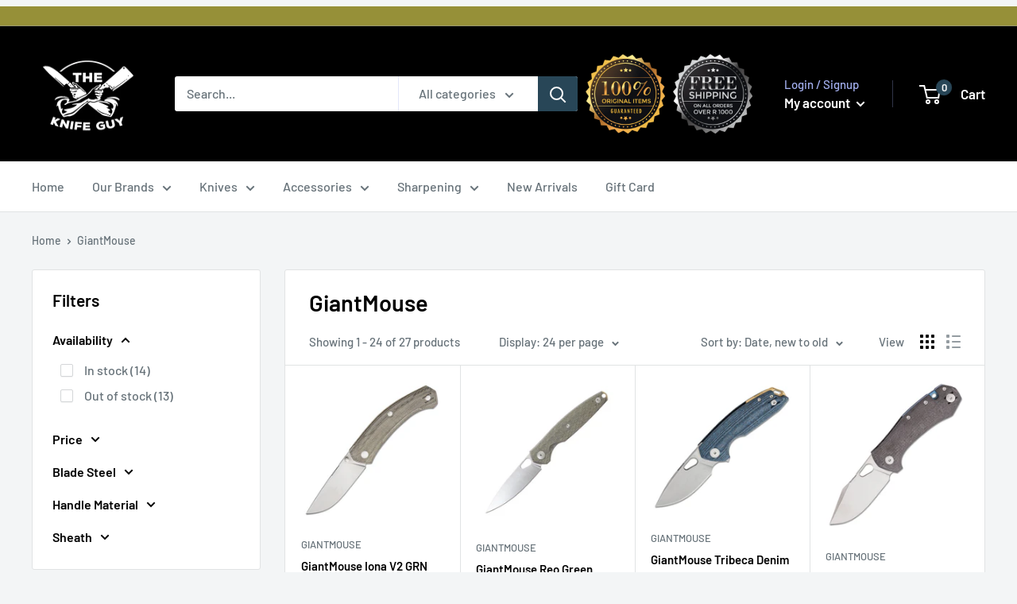

--- FILE ---
content_type: text/html; charset=utf-8
request_url: https://www.knifeguy.co.za/collections/giantmouse
body_size: 54202
content:
<!doctype html>

<html class="no-js" lang="en">
  <head>
    <meta charset="utf-8">
    <meta name="viewport" content="width=device-width, initial-scale=1.0, height=device-height, minimum-scale=1.0, maximum-scale=1.0">
    <meta name="theme-color" content="#284657"><title>GiantMouse
</title><link rel="canonical" href="https://www.knifeguy.co.za/collections/giantmouse"><link rel="shortcut icon" href="//www.knifeguy.co.za/cdn/shop/files/Untitled_96x96.png?v=1631174492" type="image/png"><link rel="preload" as="style" href="//www.knifeguy.co.za/cdn/shop/t/21/assets/theme.css?v=21073957799746632091658319735">
    <link rel="preload" as="script" href="//www.knifeguy.co.za/cdn/shop/t/21/assets/theme.js?v=44302006419032282471658319736">
    <link rel="preconnect" href="https://cdn.shopify.com">
    <link rel="preconnect" href="https://fonts.shopifycdn.com">
    <link rel="dns-prefetch" href="https://productreviews.shopifycdn.com">
    <link rel="dns-prefetch" href="https://ajax.googleapis.com">
    <link rel="dns-prefetch" href="https://maps.googleapis.com">
    <link rel="dns-prefetch" href="https://maps.gstatic.com">

    <meta property="og:type" content="website">
  <meta property="og:title" content="GiantMouse">
  <meta property="og:image" content="http://www.knifeguy.co.za/cdn/shop/files/ionav2.jpg?v=1696330930">
  <meta property="og:image:secure_url" content="https://www.knifeguy.co.za/cdn/shop/files/ionav2.jpg?v=1696330930">
  <meta property="og:image:width" content="1169">
  <meta property="og:image:height" content="1142"><meta property="og:url" content="https://www.knifeguy.co.za/collections/giantmouse">
<meta property="og:site_name" content="The Knife Guy"><meta name="twitter:card" content="summary"><meta name="twitter:title" content="GiantMouse">
  <meta name="twitter:description" content="">
  <meta name="twitter:image" content="https://www.knifeguy.co.za/cdn/shop/files/ionav2_600x600_crop_center.jpg?v=1696330930">
    <link rel="preload" href="//www.knifeguy.co.za/cdn/fonts/barlow/barlow_n6.329f582a81f63f125e63c20a5a80ae9477df68e1.woff2" as="font" type="font/woff2" crossorigin>
<link rel="preload" href="//www.knifeguy.co.za/cdn/fonts/barlow/barlow_n5.a193a1990790eba0cc5cca569d23799830e90f07.woff2" as="font" type="font/woff2" crossorigin>

<style>
  @font-face {
  font-family: Barlow;
  font-weight: 600;
  font-style: normal;
  font-display: swap;
  src: url("//www.knifeguy.co.za/cdn/fonts/barlow/barlow_n6.329f582a81f63f125e63c20a5a80ae9477df68e1.woff2") format("woff2"),
       url("//www.knifeguy.co.za/cdn/fonts/barlow/barlow_n6.0163402e36247bcb8b02716880d0b39568412e9e.woff") format("woff");
}

  @font-face {
  font-family: Barlow;
  font-weight: 500;
  font-style: normal;
  font-display: swap;
  src: url("//www.knifeguy.co.za/cdn/fonts/barlow/barlow_n5.a193a1990790eba0cc5cca569d23799830e90f07.woff2") format("woff2"),
       url("//www.knifeguy.co.za/cdn/fonts/barlow/barlow_n5.ae31c82169b1dc0715609b8cc6a610b917808358.woff") format("woff");
}

@font-face {
  font-family: Barlow;
  font-weight: 600;
  font-style: normal;
  font-display: swap;
  src: url("//www.knifeguy.co.za/cdn/fonts/barlow/barlow_n6.329f582a81f63f125e63c20a5a80ae9477df68e1.woff2") format("woff2"),
       url("//www.knifeguy.co.za/cdn/fonts/barlow/barlow_n6.0163402e36247bcb8b02716880d0b39568412e9e.woff") format("woff");
}

@font-face {
  font-family: Barlow;
  font-weight: 600;
  font-style: italic;
  font-display: swap;
  src: url("//www.knifeguy.co.za/cdn/fonts/barlow/barlow_i6.5a22bd20fb27bad4d7674cc6e666fb9c77d813bb.woff2") format("woff2"),
       url("//www.knifeguy.co.za/cdn/fonts/barlow/barlow_i6.1c8787fcb59f3add01a87f21b38c7ef797e3b3a1.woff") format("woff");
}


  @font-face {
  font-family: Barlow;
  font-weight: 700;
  font-style: normal;
  font-display: swap;
  src: url("//www.knifeguy.co.za/cdn/fonts/barlow/barlow_n7.691d1d11f150e857dcbc1c10ef03d825bc378d81.woff2") format("woff2"),
       url("//www.knifeguy.co.za/cdn/fonts/barlow/barlow_n7.4fdbb1cb7da0e2c2f88492243ffa2b4f91924840.woff") format("woff");
}

  @font-face {
  font-family: Barlow;
  font-weight: 500;
  font-style: italic;
  font-display: swap;
  src: url("//www.knifeguy.co.za/cdn/fonts/barlow/barlow_i5.714d58286997b65cd479af615cfa9bb0a117a573.woff2") format("woff2"),
       url("//www.knifeguy.co.za/cdn/fonts/barlow/barlow_i5.0120f77e6447d3b5df4bbec8ad8c2d029d87fb21.woff") format("woff");
}

  @font-face {
  font-family: Barlow;
  font-weight: 700;
  font-style: italic;
  font-display: swap;
  src: url("//www.knifeguy.co.za/cdn/fonts/barlow/barlow_i7.50e19d6cc2ba5146fa437a5a7443c76d5d730103.woff2") format("woff2"),
       url("//www.knifeguy.co.za/cdn/fonts/barlow/barlow_i7.47e9f98f1b094d912e6fd631cc3fe93d9f40964f.woff") format("woff");
}


  :root {
    --default-text-font-size : 15px;
    --base-text-font-size    : 16px;
    --heading-font-family    : Barlow, sans-serif;
    --heading-font-weight    : 600;
    --heading-font-style     : normal;
    --text-font-family       : Barlow, sans-serif;
    --text-font-weight       : 500;
    --text-font-style        : normal;
    --text-font-bolder-weight: 600;
    --text-link-decoration   : underline;

    --text-color               : #677279;
    --text-color-rgb           : 103, 114, 121;
    --heading-color            : #000000;
    --border-color             : #e1e3e4;
    --border-color-rgb         : 225, 227, 228;
    --form-border-color        : #d4d6d8;
    --accent-color             : #284657;
    --accent-color-rgb         : 40, 70, 87;
    --link-color               : #284657;
    --link-color-hover         : #101c23;
    --background               : #f3f5f6;
    --secondary-background     : #ffffff;
    --secondary-background-rgb : 255, 255, 255;
    --accent-background        : rgba(40, 70, 87, 0.08);

    --input-background: #ffffff;

    --error-color       : #ff0000;
    --error-background  : rgba(255, 0, 0, 0.07);
    --success-color     : #00aa00;
    --success-background: rgba(0, 170, 0, 0.11);

    --primary-button-background      : #284657;
    --primary-button-background-rgb  : 40, 70, 87;
    --primary-button-text-color      : #ffffff;
    --secondary-button-background    : #1e2d7d;
    --secondary-button-background-rgb: 30, 45, 125;
    --secondary-button-text-color    : #ffffff;

    --header-background      : #000000;
    --header-text-color      : #ffffff;
    --header-light-text-color: #a3afef;
    --header-border-color    : rgba(163, 175, 239, 0.3);
    --header-accent-color    : #284657;

    --footer-background-color:    #f3f5f6;
    --footer-heading-text-color:  #1e2d7d;
    --footer-body-text-color:     #677279;
    --footer-body-text-color-rgb: 103, 114, 121;
    --footer-accent-color:        #00badb;
    --footer-accent-color-rgb:    0, 186, 219;
    --footer-border:              1px solid var(--border-color);
    
    --flickity-arrow-color: #abb1b4;--product-on-sale-accent           : #ee0000;
    --product-on-sale-accent-rgb       : 238, 0, 0;
    --product-on-sale-color            : #ffffff;
    --product-in-stock-color           : #008a00;
    --product-low-stock-color          : #ee0000;
    --product-sold-out-color           : #8a9297;
    --product-custom-label-1-background: #008a00;
    --product-custom-label-1-color     : #ffffff;
    --product-custom-label-2-background: #00a500;
    --product-custom-label-2-color     : #ffffff;
    --product-review-star-color        : #ffbd00;

    --mobile-container-gutter : 20px;
    --desktop-container-gutter: 40px;

    /* Shopify related variables */
    --payment-terms-background-color: #f3f5f6;
  }
</style>

<script>
  // IE11 does not have support for CSS variables, so we have to polyfill them
  if (!(((window || {}).CSS || {}).supports && window.CSS.supports('(--a: 0)'))) {
    const script = document.createElement('script');
    script.type = 'text/javascript';
    script.src = 'https://cdn.jsdelivr.net/npm/css-vars-ponyfill@2';
    script.onload = function() {
      cssVars({});
    };

    document.getElementsByTagName('head')[0].appendChild(script);
  }
</script>


    <script>window.performance && window.performance.mark && window.performance.mark('shopify.content_for_header.start');</script><meta name="google-site-verification" content="jElc2qrSnQkfC3vp9ITzW-3h5fHxuYeAZGvU03gjMdI">
<meta id="shopify-digital-wallet" name="shopify-digital-wallet" content="/24588373/digital_wallets/dialog">
<link rel="alternate" type="application/atom+xml" title="Feed" href="/collections/giantmouse.atom" />
<link rel="next" href="/collections/giantmouse?page=2">
<link rel="alternate" type="application/json+oembed" href="https://www.knifeguy.co.za/collections/giantmouse.oembed">
<script async="async" src="/checkouts/internal/preloads.js?locale=en-ZA"></script>
<script id="shopify-features" type="application/json">{"accessToken":"d2da539d83121e85e01e57927fc3e151","betas":["rich-media-storefront-analytics"],"domain":"www.knifeguy.co.za","predictiveSearch":true,"shopId":24588373,"locale":"en"}</script>
<script>var Shopify = Shopify || {};
Shopify.shop = "theknife-guy.myshopify.com";
Shopify.locale = "en";
Shopify.currency = {"active":"ZAR","rate":"1.0"};
Shopify.country = "ZA";
Shopify.theme = {"name":"The Knife Guy | LIVE","id":120427610206,"schema_name":"Warehouse","schema_version":"1.18.3","theme_store_id":null,"role":"main"};
Shopify.theme.handle = "null";
Shopify.theme.style = {"id":null,"handle":null};
Shopify.cdnHost = "www.knifeguy.co.za/cdn";
Shopify.routes = Shopify.routes || {};
Shopify.routes.root = "/";</script>
<script type="module">!function(o){(o.Shopify=o.Shopify||{}).modules=!0}(window);</script>
<script>!function(o){function n(){var o=[];function n(){o.push(Array.prototype.slice.apply(arguments))}return n.q=o,n}var t=o.Shopify=o.Shopify||{};t.loadFeatures=n(),t.autoloadFeatures=n()}(window);</script>
<script id="shop-js-analytics" type="application/json">{"pageType":"collection"}</script>
<script defer="defer" async type="module" src="//www.knifeguy.co.za/cdn/shopifycloud/shop-js/modules/v2/client.init-shop-cart-sync_WVOgQShq.en.esm.js"></script>
<script defer="defer" async type="module" src="//www.knifeguy.co.za/cdn/shopifycloud/shop-js/modules/v2/chunk.common_C_13GLB1.esm.js"></script>
<script defer="defer" async type="module" src="//www.knifeguy.co.za/cdn/shopifycloud/shop-js/modules/v2/chunk.modal_CLfMGd0m.esm.js"></script>
<script type="module">
  await import("//www.knifeguy.co.za/cdn/shopifycloud/shop-js/modules/v2/client.init-shop-cart-sync_WVOgQShq.en.esm.js");
await import("//www.knifeguy.co.za/cdn/shopifycloud/shop-js/modules/v2/chunk.common_C_13GLB1.esm.js");
await import("//www.knifeguy.co.za/cdn/shopifycloud/shop-js/modules/v2/chunk.modal_CLfMGd0m.esm.js");

  window.Shopify.SignInWithShop?.initShopCartSync?.({"fedCMEnabled":true,"windoidEnabled":true});

</script>
<script id="__st">var __st={"a":24588373,"offset":7200,"reqid":"e757243d-a68e-422f-a610-fe351f483978-1769680159","pageurl":"www.knifeguy.co.za\/collections\/giantmouse","u":"e5f7e31274a8","p":"collection","rtyp":"collection","rid":156818341982};</script>
<script>window.ShopifyPaypalV4VisibilityTracking = true;</script>
<script id="captcha-bootstrap">!function(){'use strict';const t='contact',e='account',n='new_comment',o=[[t,t],['blogs',n],['comments',n],[t,'customer']],c=[[e,'customer_login'],[e,'guest_login'],[e,'recover_customer_password'],[e,'create_customer']],r=t=>t.map((([t,e])=>`form[action*='/${t}']:not([data-nocaptcha='true']) input[name='form_type'][value='${e}']`)).join(','),a=t=>()=>t?[...document.querySelectorAll(t)].map((t=>t.form)):[];function s(){const t=[...o],e=r(t);return a(e)}const i='password',u='form_key',d=['recaptcha-v3-token','g-recaptcha-response','h-captcha-response',i],f=()=>{try{return window.sessionStorage}catch{return}},m='__shopify_v',_=t=>t.elements[u];function p(t,e,n=!1){try{const o=window.sessionStorage,c=JSON.parse(o.getItem(e)),{data:r}=function(t){const{data:e,action:n}=t;return t[m]||n?{data:e,action:n}:{data:t,action:n}}(c);for(const[e,n]of Object.entries(r))t.elements[e]&&(t.elements[e].value=n);n&&o.removeItem(e)}catch(o){console.error('form repopulation failed',{error:o})}}const l='form_type',E='cptcha';function T(t){t.dataset[E]=!0}const w=window,h=w.document,L='Shopify',v='ce_forms',y='captcha';let A=!1;((t,e)=>{const n=(g='f06e6c50-85a8-45c8-87d0-21a2b65856fe',I='https://cdn.shopify.com/shopifycloud/storefront-forms-hcaptcha/ce_storefront_forms_captcha_hcaptcha.v1.5.2.iife.js',D={infoText:'Protected by hCaptcha',privacyText:'Privacy',termsText:'Terms'},(t,e,n)=>{const o=w[L][v],c=o.bindForm;if(c)return c(t,g,e,D).then(n);var r;o.q.push([[t,g,e,D],n]),r=I,A||(h.body.append(Object.assign(h.createElement('script'),{id:'captcha-provider',async:!0,src:r})),A=!0)});var g,I,D;w[L]=w[L]||{},w[L][v]=w[L][v]||{},w[L][v].q=[],w[L][y]=w[L][y]||{},w[L][y].protect=function(t,e){n(t,void 0,e),T(t)},Object.freeze(w[L][y]),function(t,e,n,w,h,L){const[v,y,A,g]=function(t,e,n){const i=e?o:[],u=t?c:[],d=[...i,...u],f=r(d),m=r(i),_=r(d.filter((([t,e])=>n.includes(e))));return[a(f),a(m),a(_),s()]}(w,h,L),I=t=>{const e=t.target;return e instanceof HTMLFormElement?e:e&&e.form},D=t=>v().includes(t);t.addEventListener('submit',(t=>{const e=I(t);if(!e)return;const n=D(e)&&!e.dataset.hcaptchaBound&&!e.dataset.recaptchaBound,o=_(e),c=g().includes(e)&&(!o||!o.value);(n||c)&&t.preventDefault(),c&&!n&&(function(t){try{if(!f())return;!function(t){const e=f();if(!e)return;const n=_(t);if(!n)return;const o=n.value;o&&e.removeItem(o)}(t);const e=Array.from(Array(32),(()=>Math.random().toString(36)[2])).join('');!function(t,e){_(t)||t.append(Object.assign(document.createElement('input'),{type:'hidden',name:u})),t.elements[u].value=e}(t,e),function(t,e){const n=f();if(!n)return;const o=[...t.querySelectorAll(`input[type='${i}']`)].map((({name:t})=>t)),c=[...d,...o],r={};for(const[a,s]of new FormData(t).entries())c.includes(a)||(r[a]=s);n.setItem(e,JSON.stringify({[m]:1,action:t.action,data:r}))}(t,e)}catch(e){console.error('failed to persist form',e)}}(e),e.submit())}));const S=(t,e)=>{t&&!t.dataset[E]&&(n(t,e.some((e=>e===t))),T(t))};for(const o of['focusin','change'])t.addEventListener(o,(t=>{const e=I(t);D(e)&&S(e,y())}));const B=e.get('form_key'),M=e.get(l),P=B&&M;t.addEventListener('DOMContentLoaded',(()=>{const t=y();if(P)for(const e of t)e.elements[l].value===M&&p(e,B);[...new Set([...A(),...v().filter((t=>'true'===t.dataset.shopifyCaptcha))])].forEach((e=>S(e,t)))}))}(h,new URLSearchParams(w.location.search),n,t,e,['guest_login'])})(!0,!0)}();</script>
<script integrity="sha256-4kQ18oKyAcykRKYeNunJcIwy7WH5gtpwJnB7kiuLZ1E=" data-source-attribution="shopify.loadfeatures" defer="defer" src="//www.knifeguy.co.za/cdn/shopifycloud/storefront/assets/storefront/load_feature-a0a9edcb.js" crossorigin="anonymous"></script>
<script data-source-attribution="shopify.dynamic_checkout.dynamic.init">var Shopify=Shopify||{};Shopify.PaymentButton=Shopify.PaymentButton||{isStorefrontPortableWallets:!0,init:function(){window.Shopify.PaymentButton.init=function(){};var t=document.createElement("script");t.src="https://www.knifeguy.co.za/cdn/shopifycloud/portable-wallets/latest/portable-wallets.en.js",t.type="module",document.head.appendChild(t)}};
</script>
<script data-source-attribution="shopify.dynamic_checkout.buyer_consent">
  function portableWalletsHideBuyerConsent(e){var t=document.getElementById("shopify-buyer-consent"),n=document.getElementById("shopify-subscription-policy-button");t&&n&&(t.classList.add("hidden"),t.setAttribute("aria-hidden","true"),n.removeEventListener("click",e))}function portableWalletsShowBuyerConsent(e){var t=document.getElementById("shopify-buyer-consent"),n=document.getElementById("shopify-subscription-policy-button");t&&n&&(t.classList.remove("hidden"),t.removeAttribute("aria-hidden"),n.addEventListener("click",e))}window.Shopify?.PaymentButton&&(window.Shopify.PaymentButton.hideBuyerConsent=portableWalletsHideBuyerConsent,window.Shopify.PaymentButton.showBuyerConsent=portableWalletsShowBuyerConsent);
</script>
<script data-source-attribution="shopify.dynamic_checkout.cart.bootstrap">document.addEventListener("DOMContentLoaded",(function(){function t(){return document.querySelector("shopify-accelerated-checkout-cart, shopify-accelerated-checkout")}if(t())Shopify.PaymentButton.init();else{new MutationObserver((function(e,n){t()&&(Shopify.PaymentButton.init(),n.disconnect())})).observe(document.body,{childList:!0,subtree:!0})}}));
</script>

<script>window.performance && window.performance.mark && window.performance.mark('shopify.content_for_header.end');</script>

    <link rel="stylesheet" href="//www.knifeguy.co.za/cdn/shop/t/21/assets/theme.css?v=21073957799746632091658319735">
    <link rel="stylesheet" href="//www.knifeguy.co.za/cdn/shop/t/21/assets/custom.scss.css?v=73437755543902822221657799832">

    


  <script type="application/ld+json">
  {
    "@context": "http://schema.org",
    "@type": "BreadcrumbList",
  "itemListElement": [{
      "@type": "ListItem",
      "position": 1,
      "name": "Home",
      "item": "https://www.knifeguy.co.za"
    },{
          "@type": "ListItem",
          "position": 2,
          "name": "GiantMouse",
          "item": "https://www.knifeguy.co.za/collections/giantmouse"
        }]
  }
  </script>


    <script>
      // This allows to expose several variables to the global scope, to be used in scripts
      window.theme = {
        pageType: "collection",
        cartCount: 0,
        moneyFormat: "R {{amount}}",
        moneyWithCurrencyFormat: "R {{amount}} ZAR",
        currencyCodeEnabled: null,
        showDiscount: true,
        discountMode: "saving",
        searchMode: "product,article",
        searchUnavailableProducts: "last",
        cartType: "drawer"
      };

      window.routes = {
        rootUrl: "\/",
        rootUrlWithoutSlash: '',
        cartUrl: "\/cart",
        cartAddUrl: "\/cart\/add",
        cartChangeUrl: "\/cart\/change",
        searchUrl: "\/search",
        productRecommendationsUrl: "\/recommendations\/products"
      };

      window.languages = {
        productRegularPrice: "Regular price",
        productSalePrice: "Sale price",
        collectionOnSaleLabel: "Save {{savings}}",
        productFormUnavailable: "Unavailable",
        productFormAddToCart: "Add to cart",
        productFormSoldOut: "Sold out",
        productAdded: "Product has been added to your cart",
        productAddedShort: "Added!",
        shippingEstimatorNoResults: "No shipping could be found for your address.",
        shippingEstimatorOneResult: "There is one shipping rate for your address:",
        shippingEstimatorMultipleResults: "There are {{count}} shipping rates for your address:",
        shippingEstimatorErrors: "There are some errors:"
      };

      window.lazySizesConfig = {
        loadHidden: false,
        hFac: 0.8,
        expFactor: 3,
        customMedia: {
          '--phone': '(max-width: 640px)',
          '--tablet': '(min-width: 641px) and (max-width: 1023px)',
          '--lap': '(min-width: 1024px)'
        }
      };

      document.documentElement.className = document.documentElement.className.replace('no-js', 'js');
    </script><script src="//www.knifeguy.co.za/cdn/shop/t/21/assets/theme.js?v=44302006419032282471658319736" defer></script>
    <script src="//www.knifeguy.co.za/cdn/shop/t/21/assets/custom.js?v=90373254691674712701631011497" defer></script><script>
        (function () {
          window.onpageshow = function() {
            // We force re-freshing the cart content onpageshow, as most browsers will serve a cache copy when hitting the
            // back button, which cause staled data
            document.documentElement.dispatchEvent(new CustomEvent('cart:refresh', {
              bubbles: true,
              detail: {scrollToTop: false}
            }));
          };
        })();
      </script><!-- TrustBox script -->
  <script type="text/javascript"
  src="//widget.trustpilot.com/bootstrap/v5/tp.widget.bootstrap.min.js"
  async></script>
  <!-- End TrustBox script -->
    
      
<!-- Start of Judge.me Core -->
<link rel="dns-prefetch" href="https://cdn.judge.me/">
<script data-cfasync='false' class='jdgm-settings-script'>window.jdgmSettings={"pagination":5,"disable_web_reviews":false,"badge_no_review_text":"No reviews","badge_n_reviews_text":"{{ n }} review/reviews","hide_badge_preview_if_no_reviews":false,"badge_hide_text":false,"enforce_center_preview_badge":false,"widget_title":"Customer Reviews","widget_open_form_text":"Write a review","widget_close_form_text":"Cancel review","widget_refresh_page_text":"Refresh page","widget_summary_text":"Based on {{ number_of_reviews }} review/reviews","widget_no_review_text":"Be the first to write a review","widget_name_field_text":"Display name","widget_verified_name_field_text":"Verified Name (public)","widget_name_placeholder_text":"Display name","widget_required_field_error_text":"This field is required.","widget_email_field_text":"Email address","widget_verified_email_field_text":"Verified Email (private, can not be edited)","widget_email_placeholder_text":"Your email address","widget_email_field_error_text":"Please enter a valid email address.","widget_rating_field_text":"Rating","widget_review_title_field_text":"Review Title","widget_review_title_placeholder_text":"Give your review a title","widget_review_body_field_text":"Review content","widget_review_body_placeholder_text":"Start writing here...","widget_pictures_field_text":"Picture/Video (optional)","widget_submit_review_text":"Submit Review","widget_submit_verified_review_text":"Submit Verified Review","widget_submit_success_msg_with_auto_publish":"Thank you! Please refresh the page in a few moments to see your review. You can remove or edit your review by logging into \u003ca href='https://judge.me/login' target='_blank' rel='nofollow noopener'\u003eJudge.me\u003c/a\u003e","widget_submit_success_msg_no_auto_publish":"Thank you! Your review will be published as soon as it is approved by the shop admin. You can remove or edit your review by logging into \u003ca href='https://judge.me/login' target='_blank' rel='nofollow noopener'\u003eJudge.me\u003c/a\u003e","widget_show_default_reviews_out_of_total_text":"Showing {{ n_reviews_shown }} out of {{ n_reviews }} reviews.","widget_show_all_link_text":"Show all","widget_show_less_link_text":"Show less","widget_author_said_text":"{{ reviewer_name }} said:","widget_days_text":"{{ n }} days ago","widget_weeks_text":"{{ n }} week/weeks ago","widget_months_text":"{{ n }} month/months ago","widget_years_text":"{{ n }} year/years ago","widget_yesterday_text":"Yesterday","widget_today_text":"Today","widget_replied_text":"\u003e\u003e {{ shop_name }} replied:","widget_read_more_text":"Read more","widget_reviewer_name_as_initial":"","widget_rating_filter_color":"#fbcd0a","widget_rating_filter_see_all_text":"See all reviews","widget_sorting_most_recent_text":"Most Recent","widget_sorting_highest_rating_text":"Highest Rating","widget_sorting_lowest_rating_text":"Lowest Rating","widget_sorting_with_pictures_text":"Only Pictures","widget_sorting_most_helpful_text":"Most Helpful","widget_open_question_form_text":"Ask a question","widget_reviews_subtab_text":"Reviews","widget_questions_subtab_text":"Questions","widget_question_label_text":"Question","widget_answer_label_text":"Answer","widget_question_placeholder_text":"Write your question here","widget_submit_question_text":"Submit Question","widget_question_submit_success_text":"Thank you for your question! We will notify you once it gets answered.","verified_badge_text":"Verified","verified_badge_bg_color":"","verified_badge_text_color":"","verified_badge_placement":"left-of-reviewer-name","widget_review_max_height":"","widget_hide_border":false,"widget_social_share":false,"widget_thumb":false,"widget_review_location_show":false,"widget_location_format":"","all_reviews_include_out_of_store_products":true,"all_reviews_out_of_store_text":"(out of store)","all_reviews_pagination":100,"all_reviews_product_name_prefix_text":"about","enable_review_pictures":false,"enable_question_anwser":false,"widget_theme":"default","review_date_format":"mm/dd/yyyy","default_sort_method":"most-recent","widget_product_reviews_subtab_text":"Product Reviews","widget_shop_reviews_subtab_text":"Shop Reviews","widget_other_products_reviews_text":"Reviews for other products","widget_store_reviews_subtab_text":"Store reviews","widget_no_store_reviews_text":"This store hasn't received any reviews yet","widget_web_restriction_product_reviews_text":"This product hasn't received any reviews yet","widget_no_items_text":"No items found","widget_show_more_text":"Show more","widget_write_a_store_review_text":"Write a Store Review","widget_other_languages_heading":"Reviews in Other Languages","widget_translate_review_text":"Translate review to {{ language }}","widget_translating_review_text":"Translating...","widget_show_original_translation_text":"Show original ({{ language }})","widget_translate_review_failed_text":"Review couldn't be translated.","widget_translate_review_retry_text":"Retry","widget_translate_review_try_again_later_text":"Try again later","show_product_url_for_grouped_product":false,"widget_sorting_pictures_first_text":"Pictures First","show_pictures_on_all_rev_page_mobile":false,"show_pictures_on_all_rev_page_desktop":false,"floating_tab_hide_mobile_install_preference":false,"floating_tab_button_name":"★ Reviews","floating_tab_title":"Let customers speak for us","floating_tab_button_color":"","floating_tab_button_background_color":"","floating_tab_url":"","floating_tab_url_enabled":false,"floating_tab_tab_style":"text","all_reviews_text_badge_text":"Customers rate us {{ shop.metafields.judgeme.all_reviews_rating | round: 1 }}/5 based on {{ shop.metafields.judgeme.all_reviews_count }} reviews.","all_reviews_text_badge_text_branded_style":"{{ shop.metafields.judgeme.all_reviews_rating | round: 1 }} out of 5 stars based on {{ shop.metafields.judgeme.all_reviews_count }} reviews","is_all_reviews_text_badge_a_link":false,"show_stars_for_all_reviews_text_badge":false,"all_reviews_text_badge_url":"","all_reviews_text_style":"text","all_reviews_text_color_style":"judgeme_brand_color","all_reviews_text_color":"#108474","all_reviews_text_show_jm_brand":true,"featured_carousel_show_header":true,"featured_carousel_title":"Let customers speak for us","testimonials_carousel_title":"Customers are saying","videos_carousel_title":"Real customer stories","cards_carousel_title":"Customers are saying","featured_carousel_count_text":"from {{ n }} reviews","featured_carousel_add_link_to_all_reviews_page":false,"featured_carousel_url":"","featured_carousel_show_images":true,"featured_carousel_autoslide_interval":5,"featured_carousel_arrows_on_the_sides":false,"featured_carousel_height":250,"featured_carousel_width":80,"featured_carousel_image_size":0,"featured_carousel_image_height":250,"featured_carousel_arrow_color":"#eeeeee","verified_count_badge_style":"vintage","verified_count_badge_orientation":"horizontal","verified_count_badge_color_style":"judgeme_brand_color","verified_count_badge_color":"#108474","is_verified_count_badge_a_link":false,"verified_count_badge_url":"","verified_count_badge_show_jm_brand":true,"widget_rating_preset_default":5,"widget_first_sub_tab":"product-reviews","widget_show_histogram":true,"widget_histogram_use_custom_color":false,"widget_pagination_use_custom_color":false,"widget_star_use_custom_color":false,"widget_verified_badge_use_custom_color":false,"widget_write_review_use_custom_color":false,"picture_reminder_submit_button":"Upload Pictures","enable_review_videos":false,"mute_video_by_default":false,"widget_sorting_videos_first_text":"Videos First","widget_review_pending_text":"Pending","featured_carousel_items_for_large_screen":3,"social_share_options_order":"Facebook,Twitter","remove_microdata_snippet":false,"disable_json_ld":false,"enable_json_ld_products":false,"preview_badge_show_question_text":false,"preview_badge_no_question_text":"No questions","preview_badge_n_question_text":"{{ number_of_questions }} question/questions","qa_badge_show_icon":false,"qa_badge_position":"same-row","remove_judgeme_branding":false,"widget_add_search_bar":false,"widget_search_bar_placeholder":"Search","widget_sorting_verified_only_text":"Verified only","featured_carousel_theme":"default","featured_carousel_show_rating":true,"featured_carousel_show_title":true,"featured_carousel_show_body":true,"featured_carousel_show_date":false,"featured_carousel_show_reviewer":true,"featured_carousel_show_product":false,"featured_carousel_header_background_color":"#108474","featured_carousel_header_text_color":"#ffffff","featured_carousel_name_product_separator":"reviewed","featured_carousel_full_star_background":"#108474","featured_carousel_empty_star_background":"#dadada","featured_carousel_vertical_theme_background":"#f9fafb","featured_carousel_verified_badge_enable":false,"featured_carousel_verified_badge_color":"#108474","featured_carousel_border_style":"round","featured_carousel_review_line_length_limit":3,"featured_carousel_more_reviews_button_text":"Read more reviews","featured_carousel_view_product_button_text":"View product","all_reviews_page_load_reviews_on":"scroll","all_reviews_page_load_more_text":"Load More Reviews","disable_fb_tab_reviews":false,"enable_ajax_cdn_cache":false,"widget_public_name_text":"displayed publicly like","default_reviewer_name":"John Smith","default_reviewer_name_has_non_latin":true,"widget_reviewer_anonymous":"Anonymous","medals_widget_title":"Judge.me Review Medals","medals_widget_background_color":"#f9fafb","medals_widget_position":"footer_all_pages","medals_widget_border_color":"#f9fafb","medals_widget_verified_text_position":"left","medals_widget_use_monochromatic_version":false,"medals_widget_elements_color":"#108474","show_reviewer_avatar":true,"widget_invalid_yt_video_url_error_text":"Not a YouTube video URL","widget_max_length_field_error_text":"Please enter no more than {0} characters.","widget_show_country_flag":false,"widget_show_collected_via_shop_app":true,"widget_verified_by_shop_badge_style":"light","widget_verified_by_shop_text":"Verified by Shop","widget_show_photo_gallery":false,"widget_load_with_code_splitting":true,"widget_ugc_install_preference":false,"widget_ugc_title":"Made by us, Shared by you","widget_ugc_subtitle":"Tag us to see your picture featured in our page","widget_ugc_arrows_color":"#ffffff","widget_ugc_primary_button_text":"Buy Now","widget_ugc_primary_button_background_color":"#108474","widget_ugc_primary_button_text_color":"#ffffff","widget_ugc_primary_button_border_width":"0","widget_ugc_primary_button_border_style":"none","widget_ugc_primary_button_border_color":"#108474","widget_ugc_primary_button_border_radius":"25","widget_ugc_secondary_button_text":"Load More","widget_ugc_secondary_button_background_color":"#ffffff","widget_ugc_secondary_button_text_color":"#108474","widget_ugc_secondary_button_border_width":"2","widget_ugc_secondary_button_border_style":"solid","widget_ugc_secondary_button_border_color":"#108474","widget_ugc_secondary_button_border_radius":"25","widget_ugc_reviews_button_text":"View Reviews","widget_ugc_reviews_button_background_color":"#ffffff","widget_ugc_reviews_button_text_color":"#108474","widget_ugc_reviews_button_border_width":"2","widget_ugc_reviews_button_border_style":"solid","widget_ugc_reviews_button_border_color":"#108474","widget_ugc_reviews_button_border_radius":"25","widget_ugc_reviews_button_link_to":"judgeme-reviews-page","widget_ugc_show_post_date":true,"widget_ugc_max_width":"800","widget_rating_metafield_value_type":true,"widget_primary_color":"#108474","widget_enable_secondary_color":false,"widget_secondary_color":"#edf5f5","widget_summary_average_rating_text":"{{ average_rating }} out of 5","widget_media_grid_title":"Customer photos \u0026 videos","widget_media_grid_see_more_text":"See more","widget_round_style":false,"widget_show_product_medals":true,"widget_verified_by_judgeme_text":"Verified by Judge.me","widget_show_store_medals":true,"widget_verified_by_judgeme_text_in_store_medals":"Verified by Judge.me","widget_media_field_exceed_quantity_message":"Sorry, we can only accept {{ max_media }} for one review.","widget_media_field_exceed_limit_message":"{{ file_name }} is too large, please select a {{ media_type }} less than {{ size_limit }}MB.","widget_review_submitted_text":"Review Submitted!","widget_question_submitted_text":"Question Submitted!","widget_close_form_text_question":"Cancel","widget_write_your_answer_here_text":"Write your answer here","widget_enabled_branded_link":true,"widget_show_collected_by_judgeme":false,"widget_reviewer_name_color":"","widget_write_review_text_color":"","widget_write_review_bg_color":"","widget_collected_by_judgeme_text":"collected by Judge.me","widget_pagination_type":"standard","widget_load_more_text":"Load More","widget_load_more_color":"#108474","widget_full_review_text":"Full Review","widget_read_more_reviews_text":"Read More Reviews","widget_read_questions_text":"Read Questions","widget_questions_and_answers_text":"Questions \u0026 Answers","widget_verified_by_text":"Verified by","widget_verified_text":"Verified","widget_number_of_reviews_text":"{{ number_of_reviews }} reviews","widget_back_button_text":"Back","widget_next_button_text":"Next","widget_custom_forms_filter_button":"Filters","custom_forms_style":"vertical","widget_show_review_information":false,"how_reviews_are_collected":"How reviews are collected?","widget_show_review_keywords":false,"widget_gdpr_statement":"How we use your data: We'll only contact you about the review you left, and only if necessary. By submitting your review, you agree to Judge.me's \u003ca href='https://judge.me/terms' target='_blank' rel='nofollow noopener'\u003eterms\u003c/a\u003e, \u003ca href='https://judge.me/privacy' target='_blank' rel='nofollow noopener'\u003eprivacy\u003c/a\u003e and \u003ca href='https://judge.me/content-policy' target='_blank' rel='nofollow noopener'\u003econtent\u003c/a\u003e policies.","widget_multilingual_sorting_enabled":false,"widget_translate_review_content_enabled":false,"widget_translate_review_content_method":"manual","popup_widget_review_selection":"automatically_with_pictures","popup_widget_round_border_style":true,"popup_widget_show_title":true,"popup_widget_show_body":true,"popup_widget_show_reviewer":false,"popup_widget_show_product":true,"popup_widget_show_pictures":true,"popup_widget_use_review_picture":true,"popup_widget_show_on_home_page":true,"popup_widget_show_on_product_page":true,"popup_widget_show_on_collection_page":true,"popup_widget_show_on_cart_page":true,"popup_widget_position":"bottom_left","popup_widget_first_review_delay":5,"popup_widget_duration":5,"popup_widget_interval":5,"popup_widget_review_count":5,"popup_widget_hide_on_mobile":true,"review_snippet_widget_round_border_style":true,"review_snippet_widget_card_color":"#FFFFFF","review_snippet_widget_slider_arrows_background_color":"#FFFFFF","review_snippet_widget_slider_arrows_color":"#000000","review_snippet_widget_star_color":"#108474","show_product_variant":false,"all_reviews_product_variant_label_text":"Variant: ","widget_show_verified_branding":false,"widget_ai_summary_title":"Customers say","widget_ai_summary_disclaimer":"AI-powered review summary based on recent customer reviews","widget_show_ai_summary":false,"widget_show_ai_summary_bg":false,"widget_show_review_title_input":true,"redirect_reviewers_invited_via_email":"review_widget","request_store_review_after_product_review":false,"request_review_other_products_in_order":false,"review_form_color_scheme":"default","review_form_corner_style":"square","review_form_star_color":{},"review_form_text_color":"#333333","review_form_background_color":"#ffffff","review_form_field_background_color":"#fafafa","review_form_button_color":{},"review_form_button_text_color":"#ffffff","review_form_modal_overlay_color":"#000000","review_content_screen_title_text":"How would you rate this product?","review_content_introduction_text":"We would love it if you would share a bit about your experience.","store_review_form_title_text":"How would you rate this store?","store_review_form_introduction_text":"We would love it if you would share a bit about your experience.","show_review_guidance_text":true,"one_star_review_guidance_text":"Poor","five_star_review_guidance_text":"Great","customer_information_screen_title_text":"About you","customer_information_introduction_text":"Please tell us more about you.","custom_questions_screen_title_text":"Your experience in more detail","custom_questions_introduction_text":"Here are a few questions to help us understand more about your experience.","review_submitted_screen_title_text":"Thanks for your review!","review_submitted_screen_thank_you_text":"We are processing it and it will appear on the store soon.","review_submitted_screen_email_verification_text":"Please confirm your email by clicking the link we just sent you. This helps us keep reviews authentic.","review_submitted_request_store_review_text":"Would you like to share your experience of shopping with us?","review_submitted_review_other_products_text":"Would you like to review these products?","store_review_screen_title_text":"Would you like to share your experience of shopping with us?","store_review_introduction_text":"We value your feedback and use it to improve. Please share any thoughts or suggestions you have.","reviewer_media_screen_title_picture_text":"Share a picture","reviewer_media_introduction_picture_text":"Upload a photo to support your review.","reviewer_media_screen_title_video_text":"Share a video","reviewer_media_introduction_video_text":"Upload a video to support your review.","reviewer_media_screen_title_picture_or_video_text":"Share a picture or video","reviewer_media_introduction_picture_or_video_text":"Upload a photo or video to support your review.","reviewer_media_youtube_url_text":"Paste your Youtube URL here","advanced_settings_next_step_button_text":"Next","advanced_settings_close_review_button_text":"Close","modal_write_review_flow":false,"write_review_flow_required_text":"Required","write_review_flow_privacy_message_text":"We respect your privacy.","write_review_flow_anonymous_text":"Post review as anonymous","write_review_flow_visibility_text":"This won't be visible to other customers.","write_review_flow_multiple_selection_help_text":"Select as many as you like","write_review_flow_single_selection_help_text":"Select one option","write_review_flow_required_field_error_text":"This field is required","write_review_flow_invalid_email_error_text":"Please enter a valid email address","write_review_flow_max_length_error_text":"Max. {{ max_length }} characters.","write_review_flow_media_upload_text":"\u003cb\u003eClick to upload\u003c/b\u003e or drag and drop","write_review_flow_gdpr_statement":"We'll only contact you about your review if necessary. By submitting your review, you agree to our \u003ca href='https://judge.me/terms' target='_blank' rel='nofollow noopener'\u003eterms and conditions\u003c/a\u003e and \u003ca href='https://judge.me/privacy' target='_blank' rel='nofollow noopener'\u003eprivacy policy\u003c/a\u003e.","rating_only_reviews_enabled":false,"show_negative_reviews_help_screen":false,"new_review_flow_help_screen_rating_threshold":3,"negative_review_resolution_screen_title_text":"Tell us more","negative_review_resolution_text":"Your experience matters to us. If there were issues with your purchase, we're here to help. Feel free to reach out to us, we'd love the opportunity to make things right.","negative_review_resolution_button_text":"Contact us","negative_review_resolution_proceed_with_review_text":"Leave a review","negative_review_resolution_subject":"Issue with purchase from {{ shop_name }}.{{ order_name }}","preview_badge_collection_page_install_status":false,"widget_review_custom_css":"","preview_badge_custom_css":"","preview_badge_stars_count":"5-stars","featured_carousel_custom_css":"","floating_tab_custom_css":"","all_reviews_widget_custom_css":"","medals_widget_custom_css":"","verified_badge_custom_css":"","all_reviews_text_custom_css":"","transparency_badges_collected_via_store_invite":false,"transparency_badges_from_another_provider":false,"transparency_badges_collected_from_store_visitor":false,"transparency_badges_collected_by_verified_review_provider":false,"transparency_badges_earned_reward":false,"transparency_badges_collected_via_store_invite_text":"Review collected via store invitation","transparency_badges_from_another_provider_text":"Review collected from another provider","transparency_badges_collected_from_store_visitor_text":"Review collected from a store visitor","transparency_badges_written_in_google_text":"Review written in Google","transparency_badges_written_in_etsy_text":"Review written in Etsy","transparency_badges_written_in_shop_app_text":"Review written in Shop App","transparency_badges_earned_reward_text":"Review earned a reward for future purchase","product_review_widget_per_page":10,"widget_store_review_label_text":"Review about the store","checkout_comment_extension_title_on_product_page":"Customer Comments","checkout_comment_extension_num_latest_comment_show":5,"checkout_comment_extension_format":"name_and_timestamp","checkout_comment_customer_name":"last_initial","checkout_comment_comment_notification":true,"preview_badge_collection_page_install_preference":false,"preview_badge_home_page_install_preference":false,"preview_badge_product_page_install_preference":false,"review_widget_install_preference":"","review_carousel_install_preference":false,"floating_reviews_tab_install_preference":"none","verified_reviews_count_badge_install_preference":false,"all_reviews_text_install_preference":false,"review_widget_best_location":false,"judgeme_medals_install_preference":false,"review_widget_revamp_enabled":false,"review_widget_qna_enabled":false,"review_widget_header_theme":"minimal","review_widget_widget_title_enabled":true,"review_widget_header_text_size":"medium","review_widget_header_text_weight":"regular","review_widget_average_rating_style":"compact","review_widget_bar_chart_enabled":true,"review_widget_bar_chart_type":"numbers","review_widget_bar_chart_style":"standard","review_widget_expanded_media_gallery_enabled":false,"review_widget_reviews_section_theme":"standard","review_widget_image_style":"thumbnails","review_widget_review_image_ratio":"square","review_widget_stars_size":"medium","review_widget_verified_badge":"standard_text","review_widget_review_title_text_size":"medium","review_widget_review_text_size":"medium","review_widget_review_text_length":"medium","review_widget_number_of_columns_desktop":3,"review_widget_carousel_transition_speed":5,"review_widget_custom_questions_answers_display":"always","review_widget_button_text_color":"#FFFFFF","review_widget_text_color":"#000000","review_widget_lighter_text_color":"#7B7B7B","review_widget_corner_styling":"soft","review_widget_review_word_singular":"review","review_widget_review_word_plural":"reviews","review_widget_voting_label":"Helpful?","review_widget_shop_reply_label":"Reply from {{ shop_name }}:","review_widget_filters_title":"Filters","qna_widget_question_word_singular":"Question","qna_widget_question_word_plural":"Questions","qna_widget_answer_reply_label":"Answer from {{ answerer_name }}:","qna_content_screen_title_text":"Ask a question about this product","qna_widget_question_required_field_error_text":"Please enter your question.","qna_widget_flow_gdpr_statement":"We'll only contact you about your question if necessary. By submitting your question, you agree to our \u003ca href='https://judge.me/terms' target='_blank' rel='nofollow noopener'\u003eterms and conditions\u003c/a\u003e and \u003ca href='https://judge.me/privacy' target='_blank' rel='nofollow noopener'\u003eprivacy policy\u003c/a\u003e.","qna_widget_question_submitted_text":"Thanks for your question!","qna_widget_close_form_text_question":"Close","qna_widget_question_submit_success_text":"We’ll notify you by email when your question is answered.","all_reviews_widget_v2025_enabled":false,"all_reviews_widget_v2025_header_theme":"default","all_reviews_widget_v2025_widget_title_enabled":true,"all_reviews_widget_v2025_header_text_size":"medium","all_reviews_widget_v2025_header_text_weight":"regular","all_reviews_widget_v2025_average_rating_style":"compact","all_reviews_widget_v2025_bar_chart_enabled":true,"all_reviews_widget_v2025_bar_chart_type":"numbers","all_reviews_widget_v2025_bar_chart_style":"standard","all_reviews_widget_v2025_expanded_media_gallery_enabled":false,"all_reviews_widget_v2025_show_store_medals":true,"all_reviews_widget_v2025_show_photo_gallery":true,"all_reviews_widget_v2025_show_review_keywords":false,"all_reviews_widget_v2025_show_ai_summary":false,"all_reviews_widget_v2025_show_ai_summary_bg":false,"all_reviews_widget_v2025_add_search_bar":false,"all_reviews_widget_v2025_default_sort_method":"most-recent","all_reviews_widget_v2025_reviews_per_page":10,"all_reviews_widget_v2025_reviews_section_theme":"default","all_reviews_widget_v2025_image_style":"thumbnails","all_reviews_widget_v2025_review_image_ratio":"square","all_reviews_widget_v2025_stars_size":"medium","all_reviews_widget_v2025_verified_badge":"bold_badge","all_reviews_widget_v2025_review_title_text_size":"medium","all_reviews_widget_v2025_review_text_size":"medium","all_reviews_widget_v2025_review_text_length":"medium","all_reviews_widget_v2025_number_of_columns_desktop":3,"all_reviews_widget_v2025_carousel_transition_speed":5,"all_reviews_widget_v2025_custom_questions_answers_display":"always","all_reviews_widget_v2025_show_product_variant":false,"all_reviews_widget_v2025_show_reviewer_avatar":true,"all_reviews_widget_v2025_reviewer_name_as_initial":"","all_reviews_widget_v2025_review_location_show":false,"all_reviews_widget_v2025_location_format":"","all_reviews_widget_v2025_show_country_flag":false,"all_reviews_widget_v2025_verified_by_shop_badge_style":"light","all_reviews_widget_v2025_social_share":false,"all_reviews_widget_v2025_social_share_options_order":"Facebook,Twitter,LinkedIn,Pinterest","all_reviews_widget_v2025_pagination_type":"standard","all_reviews_widget_v2025_button_text_color":"#FFFFFF","all_reviews_widget_v2025_text_color":"#000000","all_reviews_widget_v2025_lighter_text_color":"#7B7B7B","all_reviews_widget_v2025_corner_styling":"soft","all_reviews_widget_v2025_title":"Customer reviews","all_reviews_widget_v2025_ai_summary_title":"Customers say about this store","all_reviews_widget_v2025_no_review_text":"Be the first to write a review","platform":"shopify","branding_url":"https://app.judge.me/reviews/stores/www.knifeguy.co.za","branding_text":"Powered by Judge.me","locale":"en","reply_name":"The Knife Guy","widget_version":"2.1","footer":true,"autopublish":true,"review_dates":true,"enable_custom_form":false,"shop_use_review_site":true,"shop_locale":"en","enable_multi_locales_translations":true,"show_review_title_input":true,"review_verification_email_status":"always","can_be_branded":true,"reply_name_text":"The Knife Guy"};</script> <style class='jdgm-settings-style'>.jdgm-xx{left:0}.jdgm-histogram .jdgm-histogram__bar-content{background:#fbcd0a}.jdgm-histogram .jdgm-histogram__bar:after{background:#fbcd0a}.jdgm-author-all-initials{display:none !important}.jdgm-author-last-initial{display:none !important}.jdgm-rev-widg__title{visibility:hidden}.jdgm-rev-widg__summary-text{visibility:hidden}.jdgm-prev-badge__text{visibility:hidden}.jdgm-rev__replier:before{content:'The Knife Guy'}.jdgm-rev__prod-link-prefix:before{content:'about'}.jdgm-rev__variant-label:before{content:'Variant: '}.jdgm-rev__out-of-store-text:before{content:'(out of store)'}@media only screen and (min-width: 768px){.jdgm-rev__pics .jdgm-rev_all-rev-page-picture-separator,.jdgm-rev__pics .jdgm-rev__product-picture{display:none}}@media only screen and (max-width: 768px){.jdgm-rev__pics .jdgm-rev_all-rev-page-picture-separator,.jdgm-rev__pics .jdgm-rev__product-picture{display:none}}.jdgm-preview-badge[data-template="product"]{display:none !important}.jdgm-preview-badge[data-template="collection"]{display:none !important}.jdgm-preview-badge[data-template="index"]{display:none !important}.jdgm-review-widget[data-from-snippet="true"]{display:none !important}.jdgm-verified-count-badget[data-from-snippet="true"]{display:none !important}.jdgm-carousel-wrapper[data-from-snippet="true"]{display:none !important}.jdgm-all-reviews-text[data-from-snippet="true"]{display:none !important}.jdgm-medals-section[data-from-snippet="true"]{display:none !important}.jdgm-ugc-media-wrapper[data-from-snippet="true"]{display:none !important}.jdgm-rev__transparency-badge[data-badge-type="review_collected_via_store_invitation"]{display:none !important}.jdgm-rev__transparency-badge[data-badge-type="review_collected_from_another_provider"]{display:none !important}.jdgm-rev__transparency-badge[data-badge-type="review_collected_from_store_visitor"]{display:none !important}.jdgm-rev__transparency-badge[data-badge-type="review_written_in_etsy"]{display:none !important}.jdgm-rev__transparency-badge[data-badge-type="review_written_in_google_business"]{display:none !important}.jdgm-rev__transparency-badge[data-badge-type="review_written_in_shop_app"]{display:none !important}.jdgm-rev__transparency-badge[data-badge-type="review_earned_for_future_purchase"]{display:none !important}
</style> <style class='jdgm-settings-style'></style>

  
  
  
  <style class='jdgm-miracle-styles'>
  @-webkit-keyframes jdgm-spin{0%{-webkit-transform:rotate(0deg);-ms-transform:rotate(0deg);transform:rotate(0deg)}100%{-webkit-transform:rotate(359deg);-ms-transform:rotate(359deg);transform:rotate(359deg)}}@keyframes jdgm-spin{0%{-webkit-transform:rotate(0deg);-ms-transform:rotate(0deg);transform:rotate(0deg)}100%{-webkit-transform:rotate(359deg);-ms-transform:rotate(359deg);transform:rotate(359deg)}}@font-face{font-family:'JudgemeStar';src:url("[data-uri]") format("woff");font-weight:normal;font-style:normal}.jdgm-star{font-family:'JudgemeStar';display:inline !important;text-decoration:none !important;padding:0 4px 0 0 !important;margin:0 !important;font-weight:bold;opacity:1;-webkit-font-smoothing:antialiased;-moz-osx-font-smoothing:grayscale}.jdgm-star:hover{opacity:1}.jdgm-star:last-of-type{padding:0 !important}.jdgm-star.jdgm--on:before{content:"\e000"}.jdgm-star.jdgm--off:before{content:"\e001"}.jdgm-star.jdgm--half:before{content:"\e002"}.jdgm-widget *{margin:0;line-height:1.4;-webkit-box-sizing:border-box;-moz-box-sizing:border-box;box-sizing:border-box;-webkit-overflow-scrolling:touch}.jdgm-hidden{display:none !important;visibility:hidden !important}.jdgm-temp-hidden{display:none}.jdgm-spinner{width:40px;height:40px;margin:auto;border-radius:50%;border-top:2px solid #eee;border-right:2px solid #eee;border-bottom:2px solid #eee;border-left:2px solid #ccc;-webkit-animation:jdgm-spin 0.8s infinite linear;animation:jdgm-spin 0.8s infinite linear}.jdgm-prev-badge{display:block !important}

</style>


  
  
   


<script data-cfasync='false' class='jdgm-script'>
!function(e){window.jdgm=window.jdgm||{},jdgm.CDN_HOST="https://cdn.judge.me/",
jdgm.docReady=function(d){(e.attachEvent?"complete"===e.readyState:"loading"!==e.readyState)?
setTimeout(d,0):e.addEventListener("DOMContentLoaded",d)},jdgm.loadCSS=function(d,t,o,s){
!o&&jdgm.loadCSS.requestedUrls.indexOf(d)>=0||(jdgm.loadCSS.requestedUrls.push(d),
(s=e.createElement("link")).rel="stylesheet",s.class="jdgm-stylesheet",s.media="nope!",
s.href=d,s.onload=function(){this.media="all",t&&setTimeout(t)},e.body.appendChild(s))},
jdgm.loadCSS.requestedUrls=[],jdgm.loadJS=function(e,d){var t=new XMLHttpRequest;
t.onreadystatechange=function(){4===t.readyState&&(Function(t.response)(),d&&d(t.response))},
t.open("GET",e),t.send()},jdgm.docReady((function(){(window.jdgmLoadCSS||e.querySelectorAll(
".jdgm-widget, .jdgm-all-reviews-page").length>0)&&(jdgmSettings.widget_load_with_code_splitting?
parseFloat(jdgmSettings.widget_version)>=3?jdgm.loadCSS(jdgm.CDN_HOST+"widget_v3/base.css"):
jdgm.loadCSS(jdgm.CDN_HOST+"widget/base.css"):jdgm.loadCSS(jdgm.CDN_HOST+"shopify_v2.css"),
jdgm.loadJS(jdgm.CDN_HOST+"loader.js"))}))}(document);
</script>

<noscript><link rel="stylesheet" type="text/css" media="all" href="https://cdn.judge.me/shopify_v2.css"></noscript>
<!-- End of Judge.me Core -->

 
  <link href="https://monorail-edge.shopifysvc.com" rel="dns-prefetch">
<script>(function(){if ("sendBeacon" in navigator && "performance" in window) {try {var session_token_from_headers = performance.getEntriesByType('navigation')[0].serverTiming.find(x => x.name == '_s').description;} catch {var session_token_from_headers = undefined;}var session_cookie_matches = document.cookie.match(/_shopify_s=([^;]*)/);var session_token_from_cookie = session_cookie_matches && session_cookie_matches.length === 2 ? session_cookie_matches[1] : "";var session_token = session_token_from_headers || session_token_from_cookie || "";function handle_abandonment_event(e) {var entries = performance.getEntries().filter(function(entry) {return /monorail-edge.shopifysvc.com/.test(entry.name);});if (!window.abandonment_tracked && entries.length === 0) {window.abandonment_tracked = true;var currentMs = Date.now();var navigation_start = performance.timing.navigationStart;var payload = {shop_id: 24588373,url: window.location.href,navigation_start,duration: currentMs - navigation_start,session_token,page_type: "collection"};window.navigator.sendBeacon("https://monorail-edge.shopifysvc.com/v1/produce", JSON.stringify({schema_id: "online_store_buyer_site_abandonment/1.1",payload: payload,metadata: {event_created_at_ms: currentMs,event_sent_at_ms: currentMs}}));}}window.addEventListener('pagehide', handle_abandonment_event);}}());</script>
<script id="web-pixels-manager-setup">(function e(e,d,r,n,o){if(void 0===o&&(o={}),!Boolean(null===(a=null===(i=window.Shopify)||void 0===i?void 0:i.analytics)||void 0===a?void 0:a.replayQueue)){var i,a;window.Shopify=window.Shopify||{};var t=window.Shopify;t.analytics=t.analytics||{};var s=t.analytics;s.replayQueue=[],s.publish=function(e,d,r){return s.replayQueue.push([e,d,r]),!0};try{self.performance.mark("wpm:start")}catch(e){}var l=function(){var e={modern:/Edge?\/(1{2}[4-9]|1[2-9]\d|[2-9]\d{2}|\d{4,})\.\d+(\.\d+|)|Firefox\/(1{2}[4-9]|1[2-9]\d|[2-9]\d{2}|\d{4,})\.\d+(\.\d+|)|Chrom(ium|e)\/(9{2}|\d{3,})\.\d+(\.\d+|)|(Maci|X1{2}).+ Version\/(15\.\d+|(1[6-9]|[2-9]\d|\d{3,})\.\d+)([,.]\d+|)( \(\w+\)|)( Mobile\/\w+|) Safari\/|Chrome.+OPR\/(9{2}|\d{3,})\.\d+\.\d+|(CPU[ +]OS|iPhone[ +]OS|CPU[ +]iPhone|CPU IPhone OS|CPU iPad OS)[ +]+(15[._]\d+|(1[6-9]|[2-9]\d|\d{3,})[._]\d+)([._]\d+|)|Android:?[ /-](13[3-9]|1[4-9]\d|[2-9]\d{2}|\d{4,})(\.\d+|)(\.\d+|)|Android.+Firefox\/(13[5-9]|1[4-9]\d|[2-9]\d{2}|\d{4,})\.\d+(\.\d+|)|Android.+Chrom(ium|e)\/(13[3-9]|1[4-9]\d|[2-9]\d{2}|\d{4,})\.\d+(\.\d+|)|SamsungBrowser\/([2-9]\d|\d{3,})\.\d+/,legacy:/Edge?\/(1[6-9]|[2-9]\d|\d{3,})\.\d+(\.\d+|)|Firefox\/(5[4-9]|[6-9]\d|\d{3,})\.\d+(\.\d+|)|Chrom(ium|e)\/(5[1-9]|[6-9]\d|\d{3,})\.\d+(\.\d+|)([\d.]+$|.*Safari\/(?![\d.]+ Edge\/[\d.]+$))|(Maci|X1{2}).+ Version\/(10\.\d+|(1[1-9]|[2-9]\d|\d{3,})\.\d+)([,.]\d+|)( \(\w+\)|)( Mobile\/\w+|) Safari\/|Chrome.+OPR\/(3[89]|[4-9]\d|\d{3,})\.\d+\.\d+|(CPU[ +]OS|iPhone[ +]OS|CPU[ +]iPhone|CPU IPhone OS|CPU iPad OS)[ +]+(10[._]\d+|(1[1-9]|[2-9]\d|\d{3,})[._]\d+)([._]\d+|)|Android:?[ /-](13[3-9]|1[4-9]\d|[2-9]\d{2}|\d{4,})(\.\d+|)(\.\d+|)|Mobile Safari.+OPR\/([89]\d|\d{3,})\.\d+\.\d+|Android.+Firefox\/(13[5-9]|1[4-9]\d|[2-9]\d{2}|\d{4,})\.\d+(\.\d+|)|Android.+Chrom(ium|e)\/(13[3-9]|1[4-9]\d|[2-9]\d{2}|\d{4,})\.\d+(\.\d+|)|Android.+(UC? ?Browser|UCWEB|U3)[ /]?(15\.([5-9]|\d{2,})|(1[6-9]|[2-9]\d|\d{3,})\.\d+)\.\d+|SamsungBrowser\/(5\.\d+|([6-9]|\d{2,})\.\d+)|Android.+MQ{2}Browser\/(14(\.(9|\d{2,})|)|(1[5-9]|[2-9]\d|\d{3,})(\.\d+|))(\.\d+|)|K[Aa][Ii]OS\/(3\.\d+|([4-9]|\d{2,})\.\d+)(\.\d+|)/},d=e.modern,r=e.legacy,n=navigator.userAgent;return n.match(d)?"modern":n.match(r)?"legacy":"unknown"}(),u="modern"===l?"modern":"legacy",c=(null!=n?n:{modern:"",legacy:""})[u],f=function(e){return[e.baseUrl,"/wpm","/b",e.hashVersion,"modern"===e.buildTarget?"m":"l",".js"].join("")}({baseUrl:d,hashVersion:r,buildTarget:u}),m=function(e){var d=e.version,r=e.bundleTarget,n=e.surface,o=e.pageUrl,i=e.monorailEndpoint;return{emit:function(e){var a=e.status,t=e.errorMsg,s=(new Date).getTime(),l=JSON.stringify({metadata:{event_sent_at_ms:s},events:[{schema_id:"web_pixels_manager_load/3.1",payload:{version:d,bundle_target:r,page_url:o,status:a,surface:n,error_msg:t},metadata:{event_created_at_ms:s}}]});if(!i)return console&&console.warn&&console.warn("[Web Pixels Manager] No Monorail endpoint provided, skipping logging."),!1;try{return self.navigator.sendBeacon.bind(self.navigator)(i,l)}catch(e){}var u=new XMLHttpRequest;try{return u.open("POST",i,!0),u.setRequestHeader("Content-Type","text/plain"),u.send(l),!0}catch(e){return console&&console.warn&&console.warn("[Web Pixels Manager] Got an unhandled error while logging to Monorail."),!1}}}}({version:r,bundleTarget:l,surface:e.surface,pageUrl:self.location.href,monorailEndpoint:e.monorailEndpoint});try{o.browserTarget=l,function(e){var d=e.src,r=e.async,n=void 0===r||r,o=e.onload,i=e.onerror,a=e.sri,t=e.scriptDataAttributes,s=void 0===t?{}:t,l=document.createElement("script"),u=document.querySelector("head"),c=document.querySelector("body");if(l.async=n,l.src=d,a&&(l.integrity=a,l.crossOrigin="anonymous"),s)for(var f in s)if(Object.prototype.hasOwnProperty.call(s,f))try{l.dataset[f]=s[f]}catch(e){}if(o&&l.addEventListener("load",o),i&&l.addEventListener("error",i),u)u.appendChild(l);else{if(!c)throw new Error("Did not find a head or body element to append the script");c.appendChild(l)}}({src:f,async:!0,onload:function(){if(!function(){var e,d;return Boolean(null===(d=null===(e=window.Shopify)||void 0===e?void 0:e.analytics)||void 0===d?void 0:d.initialized)}()){var d=window.webPixelsManager.init(e)||void 0;if(d){var r=window.Shopify.analytics;r.replayQueue.forEach((function(e){var r=e[0],n=e[1],o=e[2];d.publishCustomEvent(r,n,o)})),r.replayQueue=[],r.publish=d.publishCustomEvent,r.visitor=d.visitor,r.initialized=!0}}},onerror:function(){return m.emit({status:"failed",errorMsg:"".concat(f," has failed to load")})},sri:function(e){var d=/^sha384-[A-Za-z0-9+/=]+$/;return"string"==typeof e&&d.test(e)}(c)?c:"",scriptDataAttributes:o}),m.emit({status:"loading"})}catch(e){m.emit({status:"failed",errorMsg:(null==e?void 0:e.message)||"Unknown error"})}}})({shopId: 24588373,storefrontBaseUrl: "https://www.knifeguy.co.za",extensionsBaseUrl: "https://extensions.shopifycdn.com/cdn/shopifycloud/web-pixels-manager",monorailEndpoint: "https://monorail-edge.shopifysvc.com/unstable/produce_batch",surface: "storefront-renderer",enabledBetaFlags: ["2dca8a86"],webPixelsConfigList: [{"id":"771948638","configuration":"{\"webPixelName\":\"Judge.me\"}","eventPayloadVersion":"v1","runtimeContext":"STRICT","scriptVersion":"34ad157958823915625854214640f0bf","type":"APP","apiClientId":683015,"privacyPurposes":["ANALYTICS"],"dataSharingAdjustments":{"protectedCustomerApprovalScopes":["read_customer_email","read_customer_name","read_customer_personal_data","read_customer_phone"]}},{"id":"351338590","configuration":"{\"config\":\"{\\\"pixel_id\\\":\\\"AW-804286231\\\",\\\"target_country\\\":\\\"ZA\\\",\\\"gtag_events\\\":[{\\\"type\\\":\\\"search\\\",\\\"action_label\\\":\\\"AW-804286231\\\/jWwhCJaUwJ4CEJfewf8C\\\"},{\\\"type\\\":\\\"begin_checkout\\\",\\\"action_label\\\":\\\"AW-804286231\\\/LsQRCJOUwJ4CEJfewf8C\\\"},{\\\"type\\\":\\\"view_item\\\",\\\"action_label\\\":[\\\"AW-804286231\\\/lmIyCI2UwJ4CEJfewf8C\\\",\\\"MC-WCG37TBVGD\\\"]},{\\\"type\\\":\\\"purchase\\\",\\\"action_label\\\":[\\\"AW-804286231\\\/gmAeCIqUwJ4CEJfewf8C\\\",\\\"MC-WCG37TBVGD\\\"]},{\\\"type\\\":\\\"page_view\\\",\\\"action_label\\\":[\\\"AW-804286231\\\/PEs8CIeUwJ4CEJfewf8C\\\",\\\"MC-WCG37TBVGD\\\"]},{\\\"type\\\":\\\"add_payment_info\\\",\\\"action_label\\\":\\\"AW-804286231\\\/rVJuCJmUwJ4CEJfewf8C\\\"},{\\\"type\\\":\\\"add_to_cart\\\",\\\"action_label\\\":\\\"AW-804286231\\\/aJL6CJCUwJ4CEJfewf8C\\\"}],\\\"enable_monitoring_mode\\\":false}\"}","eventPayloadVersion":"v1","runtimeContext":"OPEN","scriptVersion":"b2a88bafab3e21179ed38636efcd8a93","type":"APP","apiClientId":1780363,"privacyPurposes":[],"dataSharingAdjustments":{"protectedCustomerApprovalScopes":["read_customer_address","read_customer_email","read_customer_name","read_customer_personal_data","read_customer_phone"]}},{"id":"shopify-app-pixel","configuration":"{}","eventPayloadVersion":"v1","runtimeContext":"STRICT","scriptVersion":"0450","apiClientId":"shopify-pixel","type":"APP","privacyPurposes":["ANALYTICS","MARKETING"]},{"id":"shopify-custom-pixel","eventPayloadVersion":"v1","runtimeContext":"LAX","scriptVersion":"0450","apiClientId":"shopify-pixel","type":"CUSTOM","privacyPurposes":["ANALYTICS","MARKETING"]}],isMerchantRequest: false,initData: {"shop":{"name":"The Knife Guy","paymentSettings":{"currencyCode":"ZAR"},"myshopifyDomain":"theknife-guy.myshopify.com","countryCode":"ZA","storefrontUrl":"https:\/\/www.knifeguy.co.za"},"customer":null,"cart":null,"checkout":null,"productVariants":[],"purchasingCompany":null},},"https://www.knifeguy.co.za/cdn","1d2a099fw23dfb22ep557258f5m7a2edbae",{"modern":"","legacy":""},{"shopId":"24588373","storefrontBaseUrl":"https:\/\/www.knifeguy.co.za","extensionBaseUrl":"https:\/\/extensions.shopifycdn.com\/cdn\/shopifycloud\/web-pixels-manager","surface":"storefront-renderer","enabledBetaFlags":"[\"2dca8a86\"]","isMerchantRequest":"false","hashVersion":"1d2a099fw23dfb22ep557258f5m7a2edbae","publish":"custom","events":"[[\"page_viewed\",{}],[\"collection_viewed\",{\"collection\":{\"id\":\"156818341982\",\"title\":\"GiantMouse\",\"productVariants\":[{\"price\":{\"amount\":4395.0,\"currencyCode\":\"ZAR\"},\"product\":{\"title\":\"GiantMouse Iona V2 GRN Canvas Micarta\",\"vendor\":\"giantmouse\",\"id\":\"6829147390046\",\"untranslatedTitle\":\"GiantMouse Iona V2 GRN Canvas Micarta\",\"url\":\"\/products\/giantmouse-iona-v2-grn-canvas-micarta\",\"type\":\"Folding Knives\"},\"id\":\"40087107469406\",\"image\":{\"src\":\"\/\/www.knifeguy.co.za\/cdn\/shop\/files\/ionav2.jpg?v=1696330930\"},\"sku\":\"IONA V2 GRN CANVAS\",\"title\":\"Default Title\",\"untranslatedTitle\":\"Default Title\"},{\"price\":{\"amount\":4595.0,\"currencyCode\":\"ZAR\"},\"product\":{\"title\":\"GiantMouse Reo Green Canvas Micarta\",\"vendor\":\"giantmouse\",\"id\":\"6796826968158\",\"untranslatedTitle\":\"GiantMouse Reo Green Canvas Micarta\",\"url\":\"\/products\/giantmouse-reo-green-canvas-micarta\",\"type\":\"Folding Knives\"},\"id\":\"40010934747230\",\"image\":{\"src\":\"\/\/www.knifeguy.co.za\/cdn\/shop\/files\/gmacereo.jpg?v=1687953763\"},\"sku\":\"reo grn canvas\",\"title\":\"Default Title\",\"untranslatedTitle\":\"Default Title\"},{\"price\":{\"amount\":4949.0,\"currencyCode\":\"ZAR\"},\"product\":{\"title\":\"GiantMouse Tribeca Denim Micarta\",\"vendor\":\"giantmouse\",\"id\":\"6796826509406\",\"untranslatedTitle\":\"GiantMouse Tribeca Denim Micarta\",\"url\":\"\/products\/giantmouse-tribeca-denim-micarta\",\"type\":\"Folding Knives\"},\"id\":\"40010930946142\",\"image\":{\"src\":\"\/\/www.knifeguy.co.za\/cdn\/shop\/files\/tribecadenim.jpg?v=1687953156\"},\"sku\":\"tribeca denim micarta\",\"title\":\"Default Title\",\"untranslatedTitle\":\"Default Title\"},{\"price\":{\"amount\":5495.0,\"currencyCode\":\"ZAR\"},\"product\":{\"title\":\"GiantMouse Atelier Carbon Fibre\",\"vendor\":\"giantmouse\",\"id\":\"6793565536350\",\"untranslatedTitle\":\"GiantMouse Atelier Carbon Fibre\",\"url\":\"\/products\/giantmouse-atelier-carbon-fibre\",\"type\":\"Folding Knives\"},\"id\":\"40005850169438\",\"image\":{\"src\":\"\/\/www.knifeguy.co.za\/cdn\/shop\/files\/cf.jpg?v=1687441606\"},\"sku\":\"atelier cf\",\"title\":\"Default Title\",\"untranslatedTitle\":\"Default Title\"},{\"price\":{\"amount\":4895.0,\"currencyCode\":\"ZAR\"},\"product\":{\"title\":\"GiantMouse Atelier Red Canvas Micarta\",\"vendor\":\"giantmouse\",\"id\":\"6793564455006\",\"untranslatedTitle\":\"GiantMouse Atelier Red Canvas Micarta\",\"url\":\"\/products\/giantmouse-atelier-red-canvas-micarta\",\"type\":\"Folding Knives\"},\"id\":\"40005848301662\",\"image\":{\"src\":\"\/\/www.knifeguy.co.za\/cdn\/shop\/files\/atelierred.jpg?v=1687441383\"},\"sku\":\"red atelier\",\"title\":\"Default Title\",\"untranslatedTitle\":\"Default Title\"},{\"price\":{\"amount\":4349.0,\"currencyCode\":\"ZAR\"},\"product\":{\"title\":\"GiantMouse Atelier Green Canvas Micarta\",\"vendor\":\"giantmouse\",\"id\":\"6776471748702\",\"untranslatedTitle\":\"GiantMouse Atelier Green Canvas Micarta\",\"url\":\"\/products\/giantmouse-atelier-green-canvas-micarta\",\"type\":\"Folding Knives\"},\"id\":\"39968734412894\",\"image\":{\"src\":\"\/\/www.knifeguy.co.za\/cdn\/shop\/files\/AtelierMic.jpg?v=1682761287\"},\"sku\":\"Atelier Grn Canvas Micarta\",\"title\":\"Default Title\",\"untranslatedTitle\":\"Default Title\"},{\"price\":{\"amount\":5760.0,\"currencyCode\":\"ZAR\"},\"product\":{\"title\":\"GiantMouse Atelier Titanium\",\"vendor\":\"giantmouse\",\"id\":\"6776471650398\",\"untranslatedTitle\":\"GiantMouse Atelier Titanium\",\"url\":\"\/products\/giantmouse-atelier-titanium\",\"type\":\"Folding Knives\"},\"id\":\"39968734117982\",\"image\":{\"src\":\"\/\/www.knifeguy.co.za\/cdn\/shop\/files\/atelierti.jpg?v=1682760977\"},\"sku\":\"Atelier Titanium\",\"title\":\"Default Title\",\"untranslatedTitle\":\"Default Title\"},{\"price\":{\"amount\":4595.0,\"currencyCode\":\"ZAR\"},\"product\":{\"title\":\"GiantMouse Ace Grand Red Micarta\",\"vendor\":\"giantmouse\",\"id\":\"6709869707358\",\"untranslatedTitle\":\"GiantMouse Ace Grand Red Micarta\",\"url\":\"\/products\/giantmouse-ace-grand-red-micarta\",\"type\":\"Folding Knives\"},\"id\":\"39762089967710\",\"image\":{\"src\":\"\/\/www.knifeguy.co.za\/cdn\/shop\/products\/gmred.jpg?v=1660207881\"},\"sku\":\"Grand Red Micarta Blackout\",\"title\":\"Default Title\",\"untranslatedTitle\":\"Default Title\"},{\"price\":{\"amount\":3149.0,\"currencyCode\":\"ZAR\"},\"product\":{\"title\":\"GiantMouse GMF1-FS\",\"vendor\":\"giantmouse\",\"id\":\"6696101904478\",\"untranslatedTitle\":\"GiantMouse GMF1-FS\",\"url\":\"\/products\/giantmouse-fmf1-fs\",\"type\":\"Fixed Blade Knives\"},\"id\":\"39734726459486\",\"image\":{\"src\":\"\/\/www.knifeguy.co.za\/cdn\/shop\/products\/gmknives.jpg?v=1656920954\"},\"sku\":\"GMF1-FS\",\"title\":\"Default Title\",\"untranslatedTitle\":\"Default Title\"},{\"price\":{\"amount\":3949.0,\"currencyCode\":\"ZAR\"},\"product\":{\"title\":\"GiantMouse Ace Corta Black G10 Blackout\",\"vendor\":\"giantmouse\",\"id\":\"6680329453662\",\"untranslatedTitle\":\"GiantMouse Ace Corta Black G10 Blackout\",\"url\":\"\/products\/giantmouse-ace-corta-black-g10-blackout\",\"type\":\"Folding Knives\"},\"id\":\"39696393797726\",\"image\":{\"src\":\"\/\/www.knifeguy.co.za\/cdn\/shop\/products\/Knivesforsalesouthafrica.jpg?v=1652272715\"},\"sku\":\"corta black g10 blackout\",\"title\":\"Default Title\",\"untranslatedTitle\":\"Default Title\"},{\"price\":{\"amount\":3949.0,\"currencyCode\":\"ZAR\"},\"product\":{\"title\":\"GiantMouse Ace Corta Natural Micarta\",\"vendor\":\"giantmouse\",\"id\":\"6680328568926\",\"untranslatedTitle\":\"GiantMouse Ace Corta Natural Micarta\",\"url\":\"\/products\/giantmouse-ace-corta-natural-micarta\",\"type\":\"Folding Knives\"},\"id\":\"39696391995486\",\"image\":{\"src\":\"\/\/www.knifeguy.co.za\/cdn\/shop\/products\/giantmouseknivessouthafricaforsale.jpg?v=1652272522\"},\"sku\":\"corta natural micarta\",\"title\":\"Default Title\",\"untranslatedTitle\":\"Default Title\"},{\"price\":{\"amount\":3949.0,\"currencyCode\":\"ZAR\"},\"product\":{\"title\":\"GiantMouse Ace Corta Green Micarta\",\"vendor\":\"giantmouse\",\"id\":\"6680327585886\",\"untranslatedTitle\":\"GiantMouse Ace Corta Green Micarta\",\"url\":\"\/products\/giantmouse-ace-corta-green-micarta\",\"type\":\"Folding Knives\"},\"id\":\"39696390651998\",\"image\":{\"src\":\"\/\/www.knifeguy.co.za\/cdn\/shop\/products\/GMCortaGreen.jpg?v=1652272199\"},\"sku\":\"Corta Green Canvas Micarta\",\"title\":\"Default Title\",\"untranslatedTitle\":\"Default Title\"},{\"price\":{\"amount\":3335.0,\"currencyCode\":\"ZAR\"},\"product\":{\"title\":\"GiantMouse Farley Brass\",\"vendor\":\"giantmouse\",\"id\":\"6659044212830\",\"untranslatedTitle\":\"GiantMouse Farley Brass\",\"url\":\"\/products\/giantmouse-farley-brass\",\"type\":\"Slipjoint\"},\"id\":\"39640579211358\",\"image\":{\"src\":\"\/\/www.knifeguy.co.za\/cdn\/shop\/products\/GiantmouseFarleyBrass.jpg?v=1646126595\"},\"sku\":\"farley brass\",\"title\":\"Default Title\",\"untranslatedTitle\":\"Default Title\"},{\"price\":{\"amount\":3949.0,\"currencyCode\":\"ZAR\"},\"product\":{\"title\":\"GiantMouse Sonoma V2 Blackout\",\"vendor\":\"giantmouse\",\"id\":\"6655179980894\",\"untranslatedTitle\":\"GiantMouse Sonoma V2 Blackout\",\"url\":\"\/products\/giantmouse-sonoma-v2-blackout\",\"type\":\"Folding Knives\"},\"id\":\"39628831752286\",\"image\":{\"src\":\"\/\/www.knifeguy.co.za\/cdn\/shop\/products\/Sonomapvd.jpg?v=1644921700\"},\"sku\":\"sonoma v2 blackout\",\"title\":\"Default Title\",\"untranslatedTitle\":\"Default Title\"},{\"price\":{\"amount\":3949.0,\"currencyCode\":\"ZAR\"},\"product\":{\"title\":\"GiantMouse Ace Sonoma V2 - Natural Canvas Micarta\",\"vendor\":\"giantmouse\",\"id\":\"6645549858910\",\"untranslatedTitle\":\"GiantMouse Ace Sonoma V2 - Natural Canvas Micarta\",\"url\":\"\/products\/giantmouse-ace-sonoma-v2-natural-canvas-micarta\",\"type\":\"Folding Knives\"},\"id\":\"39600762126430\",\"image\":{\"src\":\"\/\/www.knifeguy.co.za\/cdn\/shop\/products\/Giantmouseknivesacesonomanaturalmicarta.jpg?v=1641630061\"},\"sku\":\"Sonoma V2 Natural Micarta\",\"title\":\"Default Title\",\"untranslatedTitle\":\"Default Title\"},{\"price\":{\"amount\":3949.0,\"currencyCode\":\"ZAR\"},\"product\":{\"title\":\"GiantMouse Riv Green Micarta\",\"vendor\":\"giantmouse\",\"id\":\"6602377134174\",\"untranslatedTitle\":\"GiantMouse Riv Green Micarta\",\"url\":\"\/products\/giantmouse-riv-green-micarta\",\"type\":\"Folding Knives\"},\"id\":\"39470729887838\",\"image\":{\"src\":\"\/\/www.knifeguy.co.za\/cdn\/shop\/products\/giantmouseknivesriv.jpg?v=1628859753\"},\"sku\":\"Riv Green Micarta\",\"title\":\"Default Title\",\"untranslatedTitle\":\"Default Title\"},{\"price\":{\"amount\":4649.0,\"currencyCode\":\"ZAR\"},\"product\":{\"title\":\"GiantMouse Grand Natural Micarta\",\"vendor\":\"giantmouse\",\"id\":\"6592817332318\",\"untranslatedTitle\":\"GiantMouse Grand Natural Micarta\",\"url\":\"\/products\/giantmouse-grand-natural-micarta\",\"type\":\"Folding Knives\"},\"id\":\"39430667894878\",\"image\":{\"src\":\"\/\/www.knifeguy.co.za\/cdn\/shop\/products\/giantmouseknivesforsalesouthafrica_2745e2a1-8b33-422b-8621-780e8e61ca34.jpg?v=1627650842\"},\"sku\":\"Giantmouse ace grand natural canvas micarta\",\"title\":\"Default Title\",\"untranslatedTitle\":\"Default Title\"},{\"price\":{\"amount\":2995.0,\"currencyCode\":\"ZAR\"},\"product\":{\"title\":\"GiantMouse Clyde Black\",\"vendor\":\"giantmouse\",\"id\":\"6574977876062\",\"untranslatedTitle\":\"GiantMouse Clyde Black\",\"url\":\"\/products\/giantmouse-clyde-black\",\"type\":\"Folding Knives\"},\"id\":\"39374165377118\",\"image\":{\"src\":\"\/\/www.knifeguy.co.za\/cdn\/shop\/products\/Giantmouseaceclydeblack.jpg?v=1623237296\"},\"sku\":\"clyde black aluminium\",\"title\":\"Default Title\",\"untranslatedTitle\":\"Default Title\"},{\"price\":{\"amount\":2995.0,\"currencyCode\":\"ZAR\"},\"product\":{\"title\":\"GiantMouse Ace Clyde Red\",\"vendor\":\"giantmouse\",\"id\":\"6574973583454\",\"untranslatedTitle\":\"GiantMouse Ace Clyde Red\",\"url\":\"\/products\/giantmouse-ace-clyde-red\",\"type\":\"Folding Knives\"},\"id\":\"39374157676638\",\"image\":{\"src\":\"\/\/www.knifeguy.co.za\/cdn\/shop\/products\/GiantmouseAceClydeRed.jpg?v=1623236963\"},\"sku\":\"Clyde Red aluminium\",\"title\":\"Default Title\",\"untranslatedTitle\":\"Default Title\"},{\"price\":{\"amount\":2595.0,\"currencyCode\":\"ZAR\"},\"product\":{\"title\":\"GiantMouse Iona Green G10\",\"vendor\":\"giantmouse\",\"id\":\"4802294513758\",\"untranslatedTitle\":\"GiantMouse Iona Green G10\",\"url\":\"\/products\/giantmouse-iona-green-g10\",\"type\":\"Folding Knives\"},\"id\":\"32295089897566\",\"image\":{\"src\":\"\/\/www.knifeguy.co.za\/cdn\/shop\/products\/giantmouseionagreeng10.jpg?v=1607256710\"},\"sku\":\"iona green g10\",\"title\":\"Default Title\",\"untranslatedTitle\":\"Default Title\"},{\"price\":{\"amount\":3995.0,\"currencyCode\":\"ZAR\"},\"product\":{\"title\":\"GiantMouse GMF2-FF\",\"vendor\":\"giantmouse\",\"id\":\"4710712148062\",\"untranslatedTitle\":\"GiantMouse GMF2-FF\",\"url\":\"\/products\/giantmouse-gmf2-ff\",\"type\":\"Fixed Blade Knives\"},\"id\":\"32120953012318\",\"image\":{\"src\":\"\/\/www.knifeguy.co.za\/cdn\/shop\/products\/GiantMouseGMF2-FFd.jpg?v=1633690413\"},\"sku\":\"GMF2-FF\",\"title\":\"Default Title\",\"untranslatedTitle\":\"Default Title\"},{\"price\":{\"amount\":2495.0,\"currencyCode\":\"ZAR\"},\"product\":{\"title\":\"GiantMouse GMF1\",\"vendor\":\"giantmouse\",\"id\":\"4710709887070\",\"untranslatedTitle\":\"GiantMouse GMF1\",\"url\":\"\/products\/giantmouse-gmf1\",\"type\":\"Fixed Blade Knives\"},\"id\":\"32120948457566\",\"image\":{\"src\":\"\/\/www.knifeguy.co.za\/cdn\/shop\/products\/GIANTMOUSEGMF1_1d419a9f-2e99-4596-a989-a8fc327f20de.jpg?v=1596956770\"},\"sku\":\"GIANTMOUSE GMF1\",\"title\":\"Default Title\",\"untranslatedTitle\":\"Default Title\"},{\"price\":{\"amount\":2749.0,\"currencyCode\":\"ZAR\"},\"product\":{\"title\":\"GiantMouse GMF1-P\",\"vendor\":\"giantmouse\",\"id\":\"4641761820766\",\"untranslatedTitle\":\"GiantMouse GMF1-P\",\"url\":\"\/products\/giantmouse\",\"type\":\"Fixed Blade Knives\"},\"id\":\"32016201384030\",\"image\":{\"src\":\"\/\/www.knifeguy.co.za\/cdn\/shop\/products\/giantmousefixedbladeknifeknives.png?v=1592916898\"},\"sku\":\"k-gmf1-p\",\"title\":\"Default Title\",\"untranslatedTitle\":\"Default Title\"},{\"price\":{\"amount\":3795.0,\"currencyCode\":\"ZAR\"},\"product\":{\"title\":\"GiantMouse Biblio Black\/Grey Micarta\",\"vendor\":\"giantmouse\",\"id\":\"4641754873950\",\"untranslatedTitle\":\"GiantMouse Biblio Black\/Grey Micarta\",\"url\":\"\/products\/giantmouse-biblio-black-grey-micarta\",\"type\":\"Folding Knives\"},\"id\":\"32016183623774\",\"image\":{\"src\":\"\/\/www.knifeguy.co.za\/cdn\/shop\/products\/giantmouseknivesblackmicartabiblioknife.jpg?v=1592916472\"},\"sku\":\"biblio black micarta\",\"title\":\"Default Title\",\"untranslatedTitle\":\"Default Title\"},{\"price\":{\"amount\":5395.0,\"currencyCode\":\"ZAR\"},\"product\":{\"title\":\"GiantMouse Sonoma TI PVD\",\"vendor\":\"giantmouse\",\"id\":\"4466296029278\",\"untranslatedTitle\":\"GiantMouse Sonoma TI PVD\",\"url\":\"\/products\/giantmouse-sonoma-ti-pvd\",\"type\":\"Folding Knives\"},\"id\":\"31495444070494\",\"image\":{\"src\":\"\/\/www.knifeguy.co.za\/cdn\/shop\/products\/ACESONOMA-TIPVD.jpg?v=1584449687\"},\"sku\":\"ACE SONOMA - TI PVD\",\"title\":\"Default Title\",\"untranslatedTitle\":\"Default Title\"},{\"price\":{\"amount\":3149.0,\"currencyCode\":\"ZAR\"},\"product\":{\"title\":\"GiantMouse GMF1-F\",\"vendor\":\"giantmouse\",\"id\":\"4466292719710\",\"untranslatedTitle\":\"GiantMouse GMF1-F\",\"url\":\"\/products\/giantmouse-gmf1-f\",\"type\":\"Fixed Blade Knives\"},\"id\":\"31495439024222\",\"image\":{\"src\":\"\/\/www.knifeguy.co.za\/cdn\/shop\/products\/GiantmouseGMF1.jpg?v=1584449257\"},\"sku\":\"GMF1-F\",\"title\":\"Default Title\",\"untranslatedTitle\":\"Default Title\"},{\"price\":{\"amount\":3195.0,\"currencyCode\":\"ZAR\"},\"product\":{\"title\":\"GiantMouse Clyde Natural Micarta\",\"vendor\":\"giantmouse\",\"id\":\"4466283315294\",\"untranslatedTitle\":\"GiantMouse Clyde Natural Micarta\",\"url\":\"\/products\/giantmouse-clyde-natural-micarta\",\"type\":\"Folding Knives\"},\"id\":\"31495411204190\",\"image\":{\"src\":\"\/\/www.knifeguy.co.za\/cdn\/shop\/products\/giantmouseclydenaturalmicarta.jpg?v=1584448393\"},\"sku\":\"Clyde Nat Micarta\",\"title\":\"Default Title\",\"untranslatedTitle\":\"Default Title\"}]}}]]"});</script><script>
  window.ShopifyAnalytics = window.ShopifyAnalytics || {};
  window.ShopifyAnalytics.meta = window.ShopifyAnalytics.meta || {};
  window.ShopifyAnalytics.meta.currency = 'ZAR';
  var meta = {"products":[{"id":6829147390046,"gid":"gid:\/\/shopify\/Product\/6829147390046","vendor":"giantmouse","type":"Folding Knives","handle":"giantmouse-iona-v2-grn-canvas-micarta","variants":[{"id":40087107469406,"price":439500,"name":"GiantMouse Iona V2 GRN Canvas Micarta","public_title":null,"sku":"IONA V2 GRN CANVAS"}],"remote":false},{"id":6796826968158,"gid":"gid:\/\/shopify\/Product\/6796826968158","vendor":"giantmouse","type":"Folding Knives","handle":"giantmouse-reo-green-canvas-micarta","variants":[{"id":40010934747230,"price":459500,"name":"GiantMouse Reo Green Canvas Micarta","public_title":null,"sku":"reo grn canvas"}],"remote":false},{"id":6796826509406,"gid":"gid:\/\/shopify\/Product\/6796826509406","vendor":"giantmouse","type":"Folding Knives","handle":"giantmouse-tribeca-denim-micarta","variants":[{"id":40010930946142,"price":494900,"name":"GiantMouse Tribeca Denim Micarta","public_title":null,"sku":"tribeca denim micarta"}],"remote":false},{"id":6793565536350,"gid":"gid:\/\/shopify\/Product\/6793565536350","vendor":"giantmouse","type":"Folding Knives","handle":"giantmouse-atelier-carbon-fibre","variants":[{"id":40005850169438,"price":549500,"name":"GiantMouse Atelier Carbon Fibre","public_title":null,"sku":"atelier cf"}],"remote":false},{"id":6793564455006,"gid":"gid:\/\/shopify\/Product\/6793564455006","vendor":"giantmouse","type":"Folding Knives","handle":"giantmouse-atelier-red-canvas-micarta","variants":[{"id":40005848301662,"price":489500,"name":"GiantMouse Atelier Red Canvas Micarta","public_title":null,"sku":"red atelier"}],"remote":false},{"id":6776471748702,"gid":"gid:\/\/shopify\/Product\/6776471748702","vendor":"giantmouse","type":"Folding Knives","handle":"giantmouse-atelier-green-canvas-micarta","variants":[{"id":39968734412894,"price":434900,"name":"GiantMouse Atelier Green Canvas Micarta","public_title":null,"sku":"Atelier Grn Canvas Micarta"}],"remote":false},{"id":6776471650398,"gid":"gid:\/\/shopify\/Product\/6776471650398","vendor":"giantmouse","type":"Folding Knives","handle":"giantmouse-atelier-titanium","variants":[{"id":39968734117982,"price":576000,"name":"GiantMouse Atelier Titanium","public_title":null,"sku":"Atelier Titanium"}],"remote":false},{"id":6709869707358,"gid":"gid:\/\/shopify\/Product\/6709869707358","vendor":"giantmouse","type":"Folding Knives","handle":"giantmouse-ace-grand-red-micarta","variants":[{"id":39762089967710,"price":459500,"name":"GiantMouse Ace Grand Red Micarta","public_title":null,"sku":"Grand Red Micarta Blackout"}],"remote":false},{"id":6696101904478,"gid":"gid:\/\/shopify\/Product\/6696101904478","vendor":"giantmouse","type":"Fixed Blade Knives","handle":"giantmouse-fmf1-fs","variants":[{"id":39734726459486,"price":314900,"name":"GiantMouse GMF1-FS","public_title":null,"sku":"GMF1-FS"}],"remote":false},{"id":6680329453662,"gid":"gid:\/\/shopify\/Product\/6680329453662","vendor":"giantmouse","type":"Folding Knives","handle":"giantmouse-ace-corta-black-g10-blackout","variants":[{"id":39696393797726,"price":394900,"name":"GiantMouse Ace Corta Black G10 Blackout","public_title":null,"sku":"corta black g10 blackout"}],"remote":false},{"id":6680328568926,"gid":"gid:\/\/shopify\/Product\/6680328568926","vendor":"giantmouse","type":"Folding Knives","handle":"giantmouse-ace-corta-natural-micarta","variants":[{"id":39696391995486,"price":394900,"name":"GiantMouse Ace Corta Natural Micarta","public_title":null,"sku":"corta natural micarta"}],"remote":false},{"id":6680327585886,"gid":"gid:\/\/shopify\/Product\/6680327585886","vendor":"giantmouse","type":"Folding Knives","handle":"giantmouse-ace-corta-green-micarta","variants":[{"id":39696390651998,"price":394900,"name":"GiantMouse Ace Corta Green Micarta","public_title":null,"sku":"Corta Green Canvas Micarta"}],"remote":false},{"id":6659044212830,"gid":"gid:\/\/shopify\/Product\/6659044212830","vendor":"giantmouse","type":"Slipjoint","handle":"giantmouse-farley-brass","variants":[{"id":39640579211358,"price":333500,"name":"GiantMouse Farley Brass","public_title":null,"sku":"farley brass"}],"remote":false},{"id":6655179980894,"gid":"gid:\/\/shopify\/Product\/6655179980894","vendor":"giantmouse","type":"Folding Knives","handle":"giantmouse-sonoma-v2-blackout","variants":[{"id":39628831752286,"price":394900,"name":"GiantMouse Sonoma V2 Blackout","public_title":null,"sku":"sonoma v2 blackout"}],"remote":false},{"id":6645549858910,"gid":"gid:\/\/shopify\/Product\/6645549858910","vendor":"giantmouse","type":"Folding Knives","handle":"giantmouse-ace-sonoma-v2-natural-canvas-micarta","variants":[{"id":39600762126430,"price":394900,"name":"GiantMouse Ace Sonoma V2 - Natural Canvas Micarta","public_title":null,"sku":"Sonoma V2 Natural Micarta"}],"remote":false},{"id":6602377134174,"gid":"gid:\/\/shopify\/Product\/6602377134174","vendor":"giantmouse","type":"Folding Knives","handle":"giantmouse-riv-green-micarta","variants":[{"id":39470729887838,"price":394900,"name":"GiantMouse Riv Green Micarta","public_title":null,"sku":"Riv Green Micarta"}],"remote":false},{"id":6592817332318,"gid":"gid:\/\/shopify\/Product\/6592817332318","vendor":"giantmouse","type":"Folding Knives","handle":"giantmouse-grand-natural-micarta","variants":[{"id":39430667894878,"price":464900,"name":"GiantMouse Grand Natural Micarta","public_title":null,"sku":"Giantmouse ace grand natural canvas micarta"}],"remote":false},{"id":6574977876062,"gid":"gid:\/\/shopify\/Product\/6574977876062","vendor":"giantmouse","type":"Folding Knives","handle":"giantmouse-clyde-black","variants":[{"id":39374165377118,"price":299500,"name":"GiantMouse Clyde Black","public_title":null,"sku":"clyde black aluminium"}],"remote":false},{"id":6574973583454,"gid":"gid:\/\/shopify\/Product\/6574973583454","vendor":"giantmouse","type":"Folding Knives","handle":"giantmouse-ace-clyde-red","variants":[{"id":39374157676638,"price":299500,"name":"GiantMouse Ace Clyde Red","public_title":null,"sku":"Clyde Red aluminium"}],"remote":false},{"id":4802294513758,"gid":"gid:\/\/shopify\/Product\/4802294513758","vendor":"giantmouse","type":"Folding Knives","handle":"giantmouse-iona-green-g10","variants":[{"id":32295089897566,"price":259500,"name":"GiantMouse Iona Green G10","public_title":null,"sku":"iona green g10"}],"remote":false},{"id":4710712148062,"gid":"gid:\/\/shopify\/Product\/4710712148062","vendor":"giantmouse","type":"Fixed Blade Knives","handle":"giantmouse-gmf2-ff","variants":[{"id":32120953012318,"price":399500,"name":"GiantMouse GMF2-FF","public_title":null,"sku":"GMF2-FF"}],"remote":false},{"id":4710709887070,"gid":"gid:\/\/shopify\/Product\/4710709887070","vendor":"giantmouse","type":"Fixed Blade Knives","handle":"giantmouse-gmf1","variants":[{"id":32120948457566,"price":249500,"name":"GiantMouse GMF1","public_title":null,"sku":"GIANTMOUSE GMF1"}],"remote":false},{"id":4641761820766,"gid":"gid:\/\/shopify\/Product\/4641761820766","vendor":"giantmouse","type":"Fixed Blade Knives","handle":"giantmouse","variants":[{"id":32016201384030,"price":274900,"name":"GiantMouse GMF1-P","public_title":null,"sku":"k-gmf1-p"}],"remote":false},{"id":4641754873950,"gid":"gid:\/\/shopify\/Product\/4641754873950","vendor":"giantmouse","type":"Folding Knives","handle":"giantmouse-biblio-black-grey-micarta","variants":[{"id":32016183623774,"price":379500,"name":"GiantMouse Biblio Black\/Grey Micarta","public_title":null,"sku":"biblio black micarta"}],"remote":false},{"id":4466296029278,"gid":"gid:\/\/shopify\/Product\/4466296029278","vendor":"giantmouse","type":"Folding Knives","handle":"giantmouse-sonoma-ti-pvd","variants":[{"id":31495444070494,"price":539500,"name":"GiantMouse Sonoma TI PVD","public_title":null,"sku":"ACE SONOMA - TI PVD"}],"remote":false},{"id":4466292719710,"gid":"gid:\/\/shopify\/Product\/4466292719710","vendor":"giantmouse","type":"Fixed Blade Knives","handle":"giantmouse-gmf1-f","variants":[{"id":31495439024222,"price":314900,"name":"GiantMouse GMF1-F","public_title":null,"sku":"GMF1-F"}],"remote":false},{"id":4466283315294,"gid":"gid:\/\/shopify\/Product\/4466283315294","vendor":"giantmouse","type":"Folding Knives","handle":"giantmouse-clyde-natural-micarta","variants":[{"id":31495411204190,"price":319500,"name":"GiantMouse Clyde Natural Micarta","public_title":null,"sku":"Clyde Nat Micarta"}],"remote":false}],"page":{"pageType":"collection","resourceType":"collection","resourceId":156818341982,"requestId":"e757243d-a68e-422f-a610-fe351f483978-1769680159"}};
  for (var attr in meta) {
    window.ShopifyAnalytics.meta[attr] = meta[attr];
  }
</script>
<script class="analytics">
  (function () {
    var customDocumentWrite = function(content) {
      var jquery = null;

      if (window.jQuery) {
        jquery = window.jQuery;
      } else if (window.Checkout && window.Checkout.$) {
        jquery = window.Checkout.$;
      }

      if (jquery) {
        jquery('body').append(content);
      }
    };

    var hasLoggedConversion = function(token) {
      if (token) {
        return document.cookie.indexOf('loggedConversion=' + token) !== -1;
      }
      return false;
    }

    var setCookieIfConversion = function(token) {
      if (token) {
        var twoMonthsFromNow = new Date(Date.now());
        twoMonthsFromNow.setMonth(twoMonthsFromNow.getMonth() + 2);

        document.cookie = 'loggedConversion=' + token + '; expires=' + twoMonthsFromNow;
      }
    }

    var trekkie = window.ShopifyAnalytics.lib = window.trekkie = window.trekkie || [];
    if (trekkie.integrations) {
      return;
    }
    trekkie.methods = [
      'identify',
      'page',
      'ready',
      'track',
      'trackForm',
      'trackLink'
    ];
    trekkie.factory = function(method) {
      return function() {
        var args = Array.prototype.slice.call(arguments);
        args.unshift(method);
        trekkie.push(args);
        return trekkie;
      };
    };
    for (var i = 0; i < trekkie.methods.length; i++) {
      var key = trekkie.methods[i];
      trekkie[key] = trekkie.factory(key);
    }
    trekkie.load = function(config) {
      trekkie.config = config || {};
      trekkie.config.initialDocumentCookie = document.cookie;
      var first = document.getElementsByTagName('script')[0];
      var script = document.createElement('script');
      script.type = 'text/javascript';
      script.onerror = function(e) {
        var scriptFallback = document.createElement('script');
        scriptFallback.type = 'text/javascript';
        scriptFallback.onerror = function(error) {
                var Monorail = {
      produce: function produce(monorailDomain, schemaId, payload) {
        var currentMs = new Date().getTime();
        var event = {
          schema_id: schemaId,
          payload: payload,
          metadata: {
            event_created_at_ms: currentMs,
            event_sent_at_ms: currentMs
          }
        };
        return Monorail.sendRequest("https://" + monorailDomain + "/v1/produce", JSON.stringify(event));
      },
      sendRequest: function sendRequest(endpointUrl, payload) {
        // Try the sendBeacon API
        if (window && window.navigator && typeof window.navigator.sendBeacon === 'function' && typeof window.Blob === 'function' && !Monorail.isIos12()) {
          var blobData = new window.Blob([payload], {
            type: 'text/plain'
          });

          if (window.navigator.sendBeacon(endpointUrl, blobData)) {
            return true;
          } // sendBeacon was not successful

        } // XHR beacon

        var xhr = new XMLHttpRequest();

        try {
          xhr.open('POST', endpointUrl);
          xhr.setRequestHeader('Content-Type', 'text/plain');
          xhr.send(payload);
        } catch (e) {
          console.log(e);
        }

        return false;
      },
      isIos12: function isIos12() {
        return window.navigator.userAgent.lastIndexOf('iPhone; CPU iPhone OS 12_') !== -1 || window.navigator.userAgent.lastIndexOf('iPad; CPU OS 12_') !== -1;
      }
    };
    Monorail.produce('monorail-edge.shopifysvc.com',
      'trekkie_storefront_load_errors/1.1',
      {shop_id: 24588373,
      theme_id: 120427610206,
      app_name: "storefront",
      context_url: window.location.href,
      source_url: "//www.knifeguy.co.za/cdn/s/trekkie.storefront.a804e9514e4efded663580eddd6991fcc12b5451.min.js"});

        };
        scriptFallback.async = true;
        scriptFallback.src = '//www.knifeguy.co.za/cdn/s/trekkie.storefront.a804e9514e4efded663580eddd6991fcc12b5451.min.js';
        first.parentNode.insertBefore(scriptFallback, first);
      };
      script.async = true;
      script.src = '//www.knifeguy.co.za/cdn/s/trekkie.storefront.a804e9514e4efded663580eddd6991fcc12b5451.min.js';
      first.parentNode.insertBefore(script, first);
    };
    trekkie.load(
      {"Trekkie":{"appName":"storefront","development":false,"defaultAttributes":{"shopId":24588373,"isMerchantRequest":null,"themeId":120427610206,"themeCityHash":"1204675216209803379","contentLanguage":"en","currency":"ZAR","eventMetadataId":"36a8e856-a5cd-4808-9922-d74d816a0394"},"isServerSideCookieWritingEnabled":true,"monorailRegion":"shop_domain","enabledBetaFlags":["65f19447","b5387b81"]},"Session Attribution":{},"S2S":{"facebookCapiEnabled":false,"source":"trekkie-storefront-renderer","apiClientId":580111}}
    );

    var loaded = false;
    trekkie.ready(function() {
      if (loaded) return;
      loaded = true;

      window.ShopifyAnalytics.lib = window.trekkie;

      var originalDocumentWrite = document.write;
      document.write = customDocumentWrite;
      try { window.ShopifyAnalytics.merchantGoogleAnalytics.call(this); } catch(error) {};
      document.write = originalDocumentWrite;

      window.ShopifyAnalytics.lib.page(null,{"pageType":"collection","resourceType":"collection","resourceId":156818341982,"requestId":"e757243d-a68e-422f-a610-fe351f483978-1769680159","shopifyEmitted":true});

      var match = window.location.pathname.match(/checkouts\/(.+)\/(thank_you|post_purchase)/)
      var token = match? match[1]: undefined;
      if (!hasLoggedConversion(token)) {
        setCookieIfConversion(token);
        window.ShopifyAnalytics.lib.track("Viewed Product Category",{"currency":"ZAR","category":"Collection: giantmouse","collectionName":"giantmouse","collectionId":156818341982,"nonInteraction":true},undefined,undefined,{"shopifyEmitted":true});
      }
    });


        var eventsListenerScript = document.createElement('script');
        eventsListenerScript.async = true;
        eventsListenerScript.src = "//www.knifeguy.co.za/cdn/shopifycloud/storefront/assets/shop_events_listener-3da45d37.js";
        document.getElementsByTagName('head')[0].appendChild(eventsListenerScript);

})();</script>
<script
  defer
  src="https://www.knifeguy.co.za/cdn/shopifycloud/perf-kit/shopify-perf-kit-3.1.0.min.js"
  data-application="storefront-renderer"
  data-shop-id="24588373"
  data-render-region="gcp-us-central1"
  data-page-type="collection"
  data-theme-instance-id="120427610206"
  data-theme-name="Warehouse"
  data-theme-version="1.18.3"
  data-monorail-region="shop_domain"
  data-resource-timing-sampling-rate="10"
  data-shs="true"
  data-shs-beacon="true"
  data-shs-export-with-fetch="true"
  data-shs-logs-sample-rate="1"
  data-shs-beacon-endpoint="https://www.knifeguy.co.za/api/collect"
></script>
</head>

  <body class="warehouse--v1 features--animate-zoom template-collection " data-instant-intensity="viewport">
    <a href="#main" class="visually-hidden skip-to-content">Skip to content</a>
    <span class="loading-bar"></span>
    <div class="trustbox-bar"><script src="https://cdnjs.cloudflare.com/ajax/libs/jquery/3.4.1/jquery.min.js"></script><script type="text/javascript">(function () { var script=document.createElement("script");
    script.type="text/javascript",
    script.async=!0,
    script.id="code-rb",
    script.setAttribute('data-api', 'https://api.hellopeter.com/api'),
    script.setAttribute('data-appUrl', 'https://business.hellopeter.com'),
    script.setAttribute('data-search-rb', 'the-knife-guy'),
    script.setAttribute('data-params-rb', '{"widget_background_color":"transparent","font_color":"#58595b","logo_color":"logo-transparent.svg","average_star_rating_color":"#00bf87","isMobile":false,"previewBackground":"transparent","is_logo_disable":true,"previewIframeHeight":"144px","previewIframeWidth":"519px","showTagLine":false,"aboutLink":"https://intercom.help/hellopeter/en/articles/4529352-ribbon-badge-widget"}'),
    script.setAttribute('data-appFront', 'https://www.hellopeter.com'),
    script.src="https://business.hellopeter.com/static/js/ribbonBadge.js?v=2.1";
    var scriptTag=document.getElementsByTagName("script")[0];
    scriptTag.parentNode.insertBefore(script,scriptTag)
  })()</script><a id='hp_profile_link' href='#'><style #hp-widget-verified_ribbon_badge { display:none}></style><div id="hp-widget-verified_ribbon_badge"></div></a></div>
    <div id="shopify-section-announcement-bar" class="shopify-section"><section data-section-id="announcement-bar" data-section-type="announcement-bar" data-section-settings='{
    "showNewsletter": false
  }'><div class="announcement-bar">
      <div class="container">
        <div class="announcement-bar__inner"><p class="announcement-bar__content announcement-bar__content--center"></p></div>
      </div>
      
    </div>
                        
  </section>

  <style>
    .announcement-bar {
      background: #969038;
      color: #ffffff;
    }
  </style>

  <script>document.documentElement.style.removeProperty('--announcement-bar-button-width');document.documentElement.style.setProperty('--announcement-bar-height', document.getElementById('shopify-section-announcement-bar').clientHeight + 'px');
  </script></div>
<div id="shopify-section-popups" class="shopify-section"><div data-section-id="popups" data-section-type="popups"></div>

</div>
<div id="shopify-section-header" class="shopify-section shopify-section__header"><section data-section-id="header" data-section-type="header" data-section-settings='{
  "navigationLayout": "inline",
  "desktopOpenTrigger": "hover",
  "useStickyHeader": true
}'>
  <header class="header header--inline " role="banner">
    <div class="container">
      <div class="header__inner"><nav class="header__mobile-nav hidden-lap-and-up">
            <button class="header__mobile-nav-toggle icon-state touch-area" data-action="toggle-menu" aria-expanded="false" aria-haspopup="true" aria-controls="mobile-menu" aria-label="Open menu">
              <span class="icon-state__primary"><svg focusable="false" class="icon icon--hamburger-mobile" viewBox="0 0 20 16" role="presentation">
      <path d="M0 14h20v2H0v-2zM0 0h20v2H0V0zm0 7h20v2H0V7z" fill="currentColor" fill-rule="evenodd"></path>
    </svg></span>
              <span class="icon-state__secondary"><svg focusable="false" class="icon icon--close" viewBox="0 0 19 19" role="presentation">
      <path d="M9.1923882 8.39339828l7.7781745-7.7781746 1.4142136 1.41421357-7.7781746 7.77817459 7.7781746 7.77817456L16.9705627 19l-7.7781745-7.7781746L1.41421356 19 0 17.5857864l7.7781746-7.77817456L0 2.02943725 1.41421356.61522369 9.1923882 8.39339828z" fill="currentColor" fill-rule="evenodd"></path>
    </svg></span>
            </button><div id="mobile-menu" class="mobile-menu" aria-hidden="true"><svg focusable="false" class="icon icon--nav-triangle-borderless" viewBox="0 0 20 9" role="presentation">
      <path d="M.47108938 9c.2694725-.26871321.57077721-.56867841.90388257-.89986354C3.12384116 6.36134886 5.74788116 3.76338565 9.2467995.30653888c.4145057-.4095171 1.0844277-.40860098 1.4977971.00205122L19.4935156 9H.47108938z" fill="#ffffff"></path>
    </svg><div class="mobile-menu__inner">
    <div class="mobile-menu__panel">
      <div class="mobile-menu__section">
        <ul class="mobile-menu__nav" data-type="menu" role="list"><li class="mobile-menu__nav-item"><a href="/" class="mobile-menu__nav-link" data-type="menuitem">Home</a></li><li class="mobile-menu__nav-item"><button class="mobile-menu__nav-link" data-type="menuitem" aria-haspopup="true" aria-expanded="false" aria-controls="mobile-panel-1" data-action="open-panel">Our Brands<svg focusable="false" class="icon icon--arrow-right" viewBox="0 0 8 12" role="presentation">
      <path stroke="currentColor" stroke-width="2" d="M2 2l4 4-4 4" fill="none" stroke-linecap="square"></path>
    </svg></button></li><li class="mobile-menu__nav-item"><button class="mobile-menu__nav-link" data-type="menuitem" aria-haspopup="true" aria-expanded="false" aria-controls="mobile-panel-2" data-action="open-panel">Knives<svg focusable="false" class="icon icon--arrow-right" viewBox="0 0 8 12" role="presentation">
      <path stroke="currentColor" stroke-width="2" d="M2 2l4 4-4 4" fill="none" stroke-linecap="square"></path>
    </svg></button></li><li class="mobile-menu__nav-item"><button class="mobile-menu__nav-link" data-type="menuitem" aria-haspopup="true" aria-expanded="false" aria-controls="mobile-panel-3" data-action="open-panel">Accessories<svg focusable="false" class="icon icon--arrow-right" viewBox="0 0 8 12" role="presentation">
      <path stroke="currentColor" stroke-width="2" d="M2 2l4 4-4 4" fill="none" stroke-linecap="square"></path>
    </svg></button></li><li class="mobile-menu__nav-item"><button class="mobile-menu__nav-link" data-type="menuitem" aria-haspopup="true" aria-expanded="false" aria-controls="mobile-panel-4" data-action="open-panel">Sharpening<svg focusable="false" class="icon icon--arrow-right" viewBox="0 0 8 12" role="presentation">
      <path stroke="currentColor" stroke-width="2" d="M2 2l4 4-4 4" fill="none" stroke-linecap="square"></path>
    </svg></button></li><li class="mobile-menu__nav-item"><a href="/collections/new-arrivals" class="mobile-menu__nav-link" data-type="menuitem">New Arrivals</a></li><li class="mobile-menu__nav-item"><a href="/products/gift-card" class="mobile-menu__nav-link" data-type="menuitem">Gift Card</a></li></ul>
      </div><div class="mobile-menu__section mobile-menu__section--loose">
          <p class="mobile-menu__section-title heading h5">Need help?</p><div class="mobile-menu__help-wrapper"><svg focusable="false" class="icon icon--bi-phone" viewBox="0 0 24 24" role="presentation">
      <g stroke-width="2" fill="none" fill-rule="evenodd" stroke-linecap="square">
        <path d="M17 15l-3 3-8-8 3-3-5-5-3 3c0 9.941 8.059 18 18 18l3-3-5-5z" stroke="#000000"></path>
        <path d="M14 1c4.971 0 9 4.029 9 9m-9-5c2.761 0 5 2.239 5 5" stroke="#284657"></path>
      </g>
    </svg><span>(Mon-Fri 9-4 ) 082 440 5882</span>
            </div><div class="mobile-menu__help-wrapper"><svg focusable="false" class="icon icon--bi-email" viewBox="0 0 22 22" role="presentation">
      <g fill="none" fill-rule="evenodd">
        <path stroke="#284657" d="M.916667 10.08333367l3.66666667-2.65833334v4.65849997zm20.1666667 0L17.416667 7.42500033v4.65849997z"></path>
        <path stroke="#000000" stroke-width="2" d="M4.58333367 7.42500033L.916667 10.08333367V21.0833337h20.1666667V10.08333367L17.416667 7.42500033"></path>
        <path stroke="#000000" stroke-width="2" d="M4.58333367 12.1000003V.916667H17.416667v11.1833333m-16.5-2.01666663L21.0833337 21.0833337m0-11.00000003L11.0000003 15.5833337"></path>
        <path d="M8.25000033 5.50000033h5.49999997M8.25000033 9.166667h5.49999997" stroke="#284657" stroke-width="2" stroke-linecap="square"></path>
      </g>
    </svg><a href="mailto:sales@knifeguy.co.za">sales@knifeguy.co.za</a>
            </div></div><div class="mobile-menu__section mobile-menu__section--loose">
          <p class="mobile-menu__section-title heading h5">Follow Us</p><ul class="social-media__item-list social-media__item-list--stack list--unstyled" role="list">
    <li class="social-media__item social-media__item--facebook">
      <a href="https://www.facebook.com/KnifeguySA/" target="_blank" rel="noopener" aria-label="Follow us on Facebook"><svg focusable="false" class="icon icon--facebook" viewBox="0 0 30 30">
      <path d="M15 30C6.71572875 30 0 23.2842712 0 15 0 6.71572875 6.71572875 0 15 0c8.2842712 0 15 6.71572875 15 15 0 8.2842712-6.7157288 15-15 15zm3.2142857-17.1429611h-2.1428678v-2.1425646c0-.5852979.8203285-1.07160109 1.0714928-1.07160109h1.071375v-2.1428925h-2.1428678c-2.3564786 0-3.2142536 1.98610393-3.2142536 3.21449359v2.1425646h-1.0714822l.0032143 2.1528011 1.0682679-.0099086v7.499969h3.2142536v-7.499969h2.1428678v-2.1428925z" fill="currentColor" fill-rule="evenodd"></path>
    </svg>Facebook</a>
    </li>

    
<li class="social-media__item social-media__item--instagram">
      <a href="https://www.instagram.com/theknifeguysa/" target="_blank" rel="noopener" aria-label="Follow us on Instagram"><svg focusable="false" class="icon icon--instagram" role="presentation" viewBox="0 0 30 30">
      <path d="M15 30C6.71572875 30 0 23.2842712 0 15 0 6.71572875 6.71572875 0 15 0c8.2842712 0 15 6.71572875 15 15 0 8.2842712-6.7157288 15-15 15zm.0000159-23.03571429c-2.1823849 0-2.4560363.00925037-3.3131306.0483571-.8553081.03901103-1.4394529.17486384-1.9505835.37352345-.52841925.20532625-.9765517.48009406-1.42331254.926823-.44672894.44676084-.72149675.89489329-.926823 1.42331254-.19865961.5111306-.33451242 1.0952754-.37352345 1.9505835-.03910673.8570943-.0483571 1.1307457-.0483571 3.3131306 0 2.1823531.00925037 2.4560045.0483571 3.3130988.03901103.8553081.17486384 1.4394529.37352345 1.9505835.20532625.5284193.48009406.9765517.926823 1.4233125.44676084.446729.89489329.7214968 1.42331254.9268549.5111306.1986278 1.0952754.3344806 1.9505835.3734916.8570943.0391067 1.1307457.0483571 3.3131306.0483571 2.1823531 0 2.4560045-.0092504 3.3130988-.0483571.8553081-.039011 1.4394529-.1748638 1.9505835-.3734916.5284193-.2053581.9765517-.4801259 1.4233125-.9268549.446729-.4467608.7214968-.8948932.9268549-1.4233125.1986278-.5111306.3344806-1.0952754.3734916-1.9505835.0391067-.8570943.0483571-1.1307457.0483571-3.3130988 0-2.1823849-.0092504-2.4560363-.0483571-3.3131306-.039011-.8553081-.1748638-1.4394529-.3734916-1.9505835-.2053581-.52841925-.4801259-.9765517-.9268549-1.42331254-.4467608-.44672894-.8948932-.72149675-1.4233125-.926823-.5111306-.19865961-1.0952754-.33451242-1.9505835-.37352345-.8570943-.03910673-1.1307457-.0483571-3.3130988-.0483571zm0 1.44787387c2.1456068 0 2.3997686.00819774 3.2471022.04685789.7834742.03572556 1.2089592.1666342 1.4921162.27668167.3750864.14577303.6427729.31990322.9239522.60111439.2812111.28117926.4553413.54886575.6011144.92395217.1100474.283157.2409561.708642.2766816 1.4921162.0386602.8473336.0468579 1.1014954.0468579 3.247134 0 2.1456068-.0081977 2.3997686-.0468579 3.2471022-.0357255.7834742-.1666342 1.2089592-.2766816 1.4921162-.1457731.3750864-.3199033.6427729-.6011144.9239522-.2811793.2812111-.5488658.4553413-.9239522.6011144-.283157.1100474-.708642.2409561-1.4921162.2766816-.847206.0386602-1.1013359.0468579-3.2471022.0468579-2.1457981 0-2.3998961-.0081977-3.247134-.0468579-.7834742-.0357255-1.2089592-.1666342-1.4921162-.2766816-.37508642-.1457731-.64277291-.3199033-.92395217-.6011144-.28117927-.2811793-.45534136-.5488658-.60111439-.9239522-.11004747-.283157-.24095611-.708642-.27668167-1.4921162-.03866015-.8473336-.04685789-1.1014954-.04685789-3.2471022 0-2.1456386.00819774-2.3998004.04685789-3.247134.03572556-.7834742.1666342-1.2089592.27668167-1.4921162.14577303-.37508642.31990322-.64277291.60111439-.92395217.28117926-.28121117.54886575-.45534136.92395217-.60111439.283157-.11004747.708642-.24095611 1.4921162-.27668167.8473336-.03866015 1.1014954-.04685789 3.247134-.04685789zm0 9.26641182c-1.479357 0-2.6785873-1.1992303-2.6785873-2.6785555 0-1.479357 1.1992303-2.6785873 2.6785873-2.6785873 1.4793252 0 2.6785555 1.1992303 2.6785555 2.6785873 0 1.4793252-1.1992303 2.6785555-2.6785555 2.6785555zm0-6.8050167c-2.2790034 0-4.1264612 1.8474578-4.1264612 4.1264612 0 2.2789716 1.8474578 4.1264294 4.1264612 4.1264294 2.2789716 0 4.1264294-1.8474578 4.1264294-4.1264294 0-2.2790034-1.8474578-4.1264612-4.1264294-4.1264612zm5.2537621-.1630297c0-.532566-.431737-.96430298-.964303-.96430298-.532534 0-.964271.43173698-.964271.96430298 0 .5325659.431737.964271.964271.964271.532566 0 .964303-.4317051.964303-.964271z" fill="currentColor" fill-rule="evenodd"></path>
    </svg>Instagram</a>
    </li>

    
<li class="social-media__item social-media__item--telegram">
      <a href="https://t.me/joinchat/EIuIzIO9czQ4OTFk" target="_blank" rel="noopener" aria-label="Follow us on Telegram"><svg focusable="false" class="icon icon--telegram" role="img" viewBox="0 0 24 24" xmlns="http://www.w3.org/2000/svg">
  <title>Telegram</title>
  <path d="M11.944 0A12 12 0 0 0 0 12a12 12 0 0 0 12 12 12 12 0 0 0 12-12A12 12 0 0 0 12 0a12 12 0 0 0-.056 0zm4.962 7.224c.1-.002.321.023.465.14a.506.506 0 0 1 .171.325c.016.093.036.306.02.472-.18 1.898-.962 6.502-1.36 8.627-.168.9-.499 1.201-.82 1.23-.696.065-1.225-.46-1.9-.902-1.056-.693-1.653-1.124-2.678-1.8-1.185-.78-.417-1.21.258-1.91.177-.184 3.247-2.977 3.307-3.23.007-.032.014-.15-.056-.212s-.174-.041-.249-.024c-.106.024-1.793 1.14-5.061 3.345-.48.33-.913.49-1.302.48-.428-.008-1.252-.241-1.865-.44-.752-.245-1.349-.374-1.297-.789.027-.216.325-.437.893-.663 3.498-1.524 5.83-2.529 6.998-3.014 3.332-1.386 4.025-1.627 4.476-1.635z"/>
</svg>Telegram</a>
    </li>

    

  </ul></div></div><div id="mobile-panel-1" class="mobile-menu__panel is-nested">
          <div class="mobile-menu__section is-sticky">
            <button class="mobile-menu__back-button" data-action="close-panel"><svg focusable="false" class="icon icon--arrow-left" viewBox="0 0 8 12" role="presentation">
      <path stroke="currentColor" stroke-width="2" d="M6 10L2 6l4-4" fill="none" stroke-linecap="square"></path>
    </svg> Back</button>
          </div>

          <div class="mobile-menu__section"><div class="mobile-menu__nav-list"><div class="mobile-menu__nav-list-item"><button class="mobile-menu__nav-list-toggle text--strong" aria-controls="mobile-list-0" aria-expanded="false" data-action="toggle-collapsible" data-close-siblings="false">A-B<svg focusable="false" class="icon icon--arrow-bottom" viewBox="0 0 12 8" role="presentation">
      <path stroke="currentColor" stroke-width="2" d="M10 2L6 6 2 2" fill="none" stroke-linecap="square"></path>
    </svg>
                      </button>

                      <div id="mobile-list-0" class="mobile-menu__nav-collapsible">
                        <div class="mobile-menu__nav-collapsible-content">
                          <ul class="mobile-menu__nav" data-type="menu" role="list"><li class="mobile-menu__nav-item">
                                <a href="/collections/acta-non-verba" class="mobile-menu__nav-link" data-type="menuitem">Acta Non Verba</a>
                              </li><li class="mobile-menu__nav-item">
                                <a href="/collections/aegis-solutions-edci" class="mobile-menu__nav-link" data-type="menuitem">Aegis Solutions EDCi</a>
                              </li><li class="mobile-menu__nav-item">
                                <a href="/collections/applied-weapons-tech" class="mobile-menu__nav-link" data-type="menuitem">Applied Weapons Tech</a>
                              </li><li class="mobile-menu__nav-item">
                                <a href="/collections/artisan-cutlery" class="mobile-menu__nav-link" data-type="menuitem">Artisan Cutlery</a>
                              </li><li class="mobile-menu__nav-item">
                                <a href="/collections/atwood" class="mobile-menu__nav-link" data-type="menuitem">ATWOOD</a>
                              </li><li class="mobile-menu__nav-item">
                                <a href="/collections/audacious-concepts" class="mobile-menu__nav-link" data-type="menuitem">Audacious Concepts</a>
                              </li><li class="mobile-menu__nav-item">
                                <a href="/collections/bastinelli-creations" class="mobile-menu__nav-link" data-type="menuitem">Bastinelli Creations</a>
                              </li><li class="mobile-menu__nav-item">
                                <a href="/collections/becker" class="mobile-menu__nav-link" data-type="menuitem">Becker</a>
                              </li><li class="mobile-menu__nav-item">
                                <a href="/collections/benchmade" class="mobile-menu__nav-link" data-type="menuitem">Benchmade</a>
                              </li><li class="mobile-menu__nav-item">
                                <a href="/collections/bestech" class="mobile-menu__nav-link" data-type="menuitem">Bestech</a>
                              </li><li class="mobile-menu__nav-item">
                                <a href="/collections/bestechman" class="mobile-menu__nav-link" data-type="menuitem">Bestechman</a>
                              </li><li class="mobile-menu__nav-item">
                                <a href="/collections/boker" class="mobile-menu__nav-link" data-type="menuitem">Boker</a>
                              </li><li class="mobile-menu__nav-item">
                                <a href="/collections/bradley" class="mobile-menu__nav-link" data-type="menuitem">Bradley</a>
                              </li><li class="mobile-menu__nav-item">
                                <a href="/collections/byrd" class="mobile-menu__nav-link" data-type="menuitem">Byrd</a>
                              </li><li class="mobile-menu__nav-item">
                                <a href="/collections/begg-knives" class="mobile-menu__nav-link" data-type="menuitem">Begg</a>
                              </li></ul>
                        </div>
                      </div></div><div class="mobile-menu__nav-list-item"><button class="mobile-menu__nav-list-toggle text--strong" aria-controls="mobile-list-1" aria-expanded="false" data-action="toggle-collapsible" data-close-siblings="false">C-F<svg focusable="false" class="icon icon--arrow-bottom" viewBox="0 0 12 8" role="presentation">
      <path stroke="currentColor" stroke-width="2" d="M10 2L6 6 2 2" fill="none" stroke-linecap="square"></path>
    </svg>
                      </button>

                      <div id="mobile-list-1" class="mobile-menu__nav-collapsible">
                        <div class="mobile-menu__nav-collapsible-content">
                          <ul class="mobile-menu__nav" data-type="menu" role="list"><li class="mobile-menu__nav-item">
                                <a href="/collections/carpe-diem-edc" class="mobile-menu__nav-link" data-type="menuitem">Carpe Diem EDC</a>
                              </li><li class="mobile-menu__nav-item">
                                <a href="/collections/case-cutlery" class="mobile-menu__nav-link" data-type="menuitem">Case Cutlery</a>
                              </li><li class="mobile-menu__nav-item">
                                <a href="/collections/chaves" class="mobile-menu__nav-link" data-type="menuitem">Chaves</a>
                              </li><li class="mobile-menu__nav-item">
                                <a href="/collections/chris-reeve" class="mobile-menu__nav-link" data-type="menuitem">Chris Reeve</a>
                              </li><li class="mobile-menu__nav-item">
                                <a href="/collections/civivi" class="mobile-menu__nav-link" data-type="menuitem">Civivi</a>
                              </li><li class="mobile-menu__nav-item">
                                <a href="/collections/cjrb" class="mobile-menu__nav-link" data-type="menuitem">CJRB</a>
                              </li><li class="mobile-menu__nav-item">
                                <a href="/collections/clip-carry" class="mobile-menu__nav-link" data-type="menuitem">Clip & Carry</a>
                              </li><li class="mobile-menu__nav-item">
                                <a href="/collections/cold-steel" class="mobile-menu__nav-link" data-type="menuitem">Cold Steel</a>
                              </li><li class="mobile-menu__nav-item">
                                <a href="/collections/condor" class="mobile-menu__nav-link" data-type="menuitem">Condor</a>
                              </li><li class="mobile-menu__nav-item">
                                <a href="/collections/crkt" class="mobile-menu__nav-link" data-type="menuitem">CRKT</a>
                              </li><li class="mobile-menu__nav-item">
                                <a href="/collections/dagger" class="mobile-menu__nav-link" data-type="menuitem">Daggerr</a>
                              </li><li class="mobile-menu__nav-item">
                                <a href="/collections/demko" class="mobile-menu__nav-link" data-type="menuitem">Demko</a>
                              </li><li class="mobile-menu__nav-item">
                                <a href="/collections/esee" class="mobile-menu__nav-link" data-type="menuitem">Esee</a>
                              </li><li class="mobile-menu__nav-item">
                                <a href="/collections/estwing" class="mobile-menu__nav-link" data-type="menuitem">Estwing</a>
                              </li><li class="mobile-menu__nav-item">
                                <a href="/collections/ferrum-forge" class="mobile-menu__nav-link" data-type="menuitem">Ferrum Forge</a>
                              </li><li class="mobile-menu__nav-item">
                                <a href="/collections/flagrant-beard" class="mobile-menu__nav-link" data-type="menuitem">Flagrant Beard</a>
                              </li><li class="mobile-menu__nav-item">
                                <a href="/collections/flytanium" class="mobile-menu__nav-link" data-type="menuitem">Flytanium</a>
                              </li><li class="mobile-menu__nav-item">
                                <a href="/collections/fox" class="mobile-menu__nav-link" data-type="menuitem">FOX</a>
                              </li></ul>
                        </div>
                      </div></div><div class="mobile-menu__nav-list-item"><button class="mobile-menu__nav-list-toggle text--strong" aria-controls="mobile-list-2" aria-expanded="false" data-action="toggle-collapsible" data-close-siblings="false">G-L<svg focusable="false" class="icon icon--arrow-bottom" viewBox="0 0 12 8" role="presentation">
      <path stroke="currentColor" stroke-width="2" d="M10 2L6 6 2 2" fill="none" stroke-linecap="square"></path>
    </svg>
                      </button>

                      <div id="mobile-list-2" class="mobile-menu__nav-collapsible">
                        <div class="mobile-menu__nav-collapsible-content">
                          <ul class="mobile-menu__nav" data-type="menu" role="list"><li class="mobile-menu__nav-item">
                                <a href="/collections/gerber" class="mobile-menu__nav-link" data-type="menuitem">Gerber</a>
                              </li><li class="mobile-menu__nav-item">
                                <a href="/collections/giantmouse" class="mobile-menu__nav-link" data-type="menuitem">GiantMouse</a>
                              </li><li class="mobile-menu__nav-item">
                                <a href="/collections/guardian-tactical" class="mobile-menu__nav-link" data-type="menuitem">Guardian Tactical</a>
                              </li><li class="mobile-menu__nav-item">
                                <a href="/collections/heretic-knives" class="mobile-menu__nav-link" data-type="menuitem">Heretic Knives</a>
                              </li><li class="mobile-menu__nav-item">
                                <a href="/collections/hinderer" class="mobile-menu__nav-link" data-type="menuitem">Hinderer</a>
                              </li><li class="mobile-menu__nav-item">
                                <a href="/collections/hogue-knives" class="mobile-menu__nav-link" data-type="menuitem">Hogue</a>
                              </li><li class="mobile-menu__nav-item">
                                <a href="/collections/honey-badger" class="mobile-menu__nav-link" data-type="menuitem">Honey Badger</a>
                              </li><li class="mobile-menu__nav-item">
                                <a href="/collections/ka-bar" class="mobile-menu__nav-link" data-type="menuitem">Ka-Bar</a>
                              </li><li class="mobile-menu__nav-item">
                                <a href="/collections/kansept" class="mobile-menu__nav-link" data-type="menuitem">Kansept</a>
                              </li><li class="mobile-menu__nav-item">
                                <a href="/collections/kershaw" class="mobile-menu__nav-link" data-type="menuitem">Kershaw</a>
                              </li><li class="mobile-menu__nav-item">
                                <a href="/collections/kizer" class="mobile-menu__nav-link" data-type="menuitem">Kizer</a>
                              </li><li class="mobile-menu__nav-item">
                                <a href="/collections/kme" class="mobile-menu__nav-link" data-type="menuitem">KME</a>
                              </li><li class="mobile-menu__nav-item">
                                <a href="/collections/kpl" class="mobile-menu__nav-link" data-type="menuitem">KPL</a>
                              </li><li class="mobile-menu__nav-item">
                                <a href="/collections/kubey" class="mobile-menu__nav-link" data-type="menuitem">Kubey</a>
                              </li><li class="mobile-menu__nav-item">
                                <a href="/collections/kunwu" class="mobile-menu__nav-link" data-type="menuitem">Kunwu</a>
                              </li><li class="mobile-menu__nav-item">
                                <a href="/collections/lionsteel" class="mobile-menu__nav-link" data-type="menuitem">Lionsteel</a>
                              </li><li class="mobile-menu__nav-item">
                                <a href="/collections/lynch-nw" class="mobile-menu__nav-link" data-type="menuitem">Lynch NW</a>
                              </li></ul>
                        </div>
                      </div></div><div class="mobile-menu__nav-list-item"><button class="mobile-menu__nav-list-toggle text--strong" aria-controls="mobile-list-3" aria-expanded="false" data-action="toggle-collapsible" data-close-siblings="false">M-S<svg focusable="false" class="icon icon--arrow-bottom" viewBox="0 0 12 8" role="presentation">
      <path stroke="currentColor" stroke-width="2" d="M10 2L6 6 2 2" fill="none" stroke-linecap="square"></path>
    </svg>
                      </button>

                      <div id="mobile-list-3" class="mobile-menu__nav-collapsible">
                        <div class="mobile-menu__nav-collapsible-content">
                          <ul class="mobile-menu__nav" data-type="menu" role="list"><li class="mobile-menu__nav-item">
                                <a href="/collections/microtech" class="mobile-menu__nav-link" data-type="menuitem">Microtech Knives</a>
                              </li><li class="mobile-menu__nav-item">
                                <a href="/collections/mantis" class="mobile-menu__nav-link" data-type="menuitem">Mantis</a>
                              </li><li class="mobile-menu__nav-item">
                                <a href="/collections/marbles" class="mobile-menu__nav-link" data-type="menuitem">Marbles</a>
                              </li><li class="mobile-menu__nav-item">
                                <a href="/collections/maxpedition" class="mobile-menu__nav-link" data-type="menuitem">Maxpedition</a>
                              </li><li class="mobile-menu__nav-item">
                                <a href="/collections/mercury" class="mobile-menu__nav-link" data-type="menuitem">Mercury</a>
                              </li><li class="mobile-menu__nav-item">
                                <a href="/collections/miguron" class="mobile-menu__nav-link" data-type="menuitem">Miguron</a>
                              </li><li class="mobile-menu__nav-item">
                                <a href="/collections/mkm" class="mobile-menu__nav-link" data-type="menuitem">MKM</a>
                              </li><li class="mobile-menu__nav-item">
                                <a href="/collections/monterey-bay-knives" class="mobile-menu__nav-link" data-type="menuitem">Monterey Bay</a>
                              </li><li class="mobile-menu__nav-item">
                                <a href="/collections/morakniv" class="mobile-menu__nav-link" data-type="menuitem">Morakniv</a>
                              </li><li class="mobile-menu__nav-item">
                                <a href="/collections/nanuk" class="mobile-menu__nav-link" data-type="menuitem">Nanuk</a>
                              </li><li class="mobile-menu__nav-item">
                                <a href="/collections/ohlone" class="mobile-menu__nav-link" data-type="menuitem">Ohlone</a>
                              </li><li class="mobile-menu__nav-item">
                                <a href="/collections/ontario" class="mobile-menu__nav-link" data-type="menuitem">Ontario</a>
                              </li><li class="mobile-menu__nav-item">
                                <a href="/collections/petrified-fish" class="mobile-menu__nav-link" data-type="menuitem">Petrified Fish</a>
                              </li><li class="mobile-menu__nav-item">
                                <a href="/collections/protech" class="mobile-menu__nav-link" data-type="menuitem">Protech</a>
                              </li><li class="mobile-menu__nav-item">
                                <a href="/collections/qsp" class="mobile-menu__nav-link" data-type="menuitem">QSP</a>
                              </li><li class="mobile-menu__nav-item">
                                <a href="/collections/real-steel" class="mobile-menu__nav-link" data-type="menuitem">Real Steel</a>
                              </li><li class="mobile-menu__nav-item">
                                <a href="/collections/reate" class="mobile-menu__nav-link" data-type="menuitem">Reate</a>
                              </li><li class="mobile-menu__nav-item">
                                <a href="/collections/regiment-blades" class="mobile-menu__nav-link" data-type="menuitem">Regiment Blades</a>
                              </li><li class="mobile-menu__nav-item">
                                <a href="/collections/resqme" class="mobile-menu__nav-link" data-type="menuitem">ResQme</a>
                              </li><li class="mobile-menu__nav-item">
                                <a href="/collections/rike-knife" class="mobile-menu__nav-link" data-type="menuitem">Rike Knife</a>
                              </li><li class="mobile-menu__nav-item">
                                <a href="/collections/schmuckatelli" class="mobile-menu__nav-link" data-type="menuitem">Schmuckatelli</a>
                              </li><li class="mobile-menu__nav-item">
                                <a href="/collections/schrade" class="mobile-menu__nav-link" data-type="menuitem">Schrade</a>
                              </li><li class="mobile-menu__nav-item">
                                <a href="/collections/sencut" class="mobile-menu__nav-link" data-type="menuitem">Sencut</a>
                              </li><li class="mobile-menu__nav-item">
                                <a href="/collections/southern-grind" class="mobile-menu__nav-link" data-type="menuitem">Southern Grind</a>
                              </li><li class="mobile-menu__nav-item">
                                <a href="/collections/spartan" class="mobile-menu__nav-link" data-type="menuitem">Spartan</a>
                              </li><li class="mobile-menu__nav-item">
                                <a href="/collections/spyderco" class="mobile-menu__nav-link" data-type="menuitem">Spyderco</a>
                              </li><li class="mobile-menu__nav-item">
                                <a href="/collections/steel-will" class="mobile-menu__nav-link" data-type="menuitem">Steel Will</a>
                              </li></ul>
                        </div>
                      </div></div><div class="mobile-menu__nav-list-item"><button class="mobile-menu__nav-list-toggle text--strong" aria-controls="mobile-list-4" aria-expanded="false" data-action="toggle-collapsible" data-close-siblings="false">T-Z<svg focusable="false" class="icon icon--arrow-bottom" viewBox="0 0 12 8" role="presentation">
      <path stroke="currentColor" stroke-width="2" d="M10 2L6 6 2 2" fill="none" stroke-linecap="square"></path>
    </svg>
                      </button>

                      <div id="mobile-list-4" class="mobile-menu__nav-collapsible">
                        <div class="mobile-menu__nav-collapsible-content">
                          <ul class="mobile-menu__nav" data-type="menu" role="list"><li class="mobile-menu__nav-item">
                                <a href="/collections/tactile-turn" class="mobile-menu__nav-link" data-type="menuitem">Tactile Turn</a>
                              </li><li class="mobile-menu__nav-item">
                                <a href="/collections/terrain-365" class="mobile-menu__nav-link" data-type="menuitem">Terrain 365</a>
                              </li><li class="mobile-menu__nav-item">
                                <a href="/collections/terzoula" class="mobile-menu__nav-link" data-type="menuitem">Terzuola</a>
                              </li><li class="mobile-menu__nav-item">
                                <a href="/collections/todd-begg" class="mobile-menu__nav-link" data-type="menuitem">Todd Begg</a>
                              </li><li class="mobile-menu__nav-item">
                                <a href="/collections/toor" class="mobile-menu__nav-link" data-type="menuitem">Toor</a>
                              </li><li class="mobile-menu__nav-item">
                                <a href="/collections/tops" class="mobile-menu__nav-link" data-type="menuitem">TOPS</a>
                              </li><li class="mobile-menu__nav-item">
                                <a href="/collections/viper" class="mobile-menu__nav-link" data-type="menuitem">Viper</a>
                              </li><li class="mobile-menu__nav-item">
                                <a href="/collections/vosteed" class="mobile-menu__nav-link" data-type="menuitem">Vosteed</a>
                              </li><li class="mobile-menu__nav-item">
                                <a href="/collections/we-knife-company" class="mobile-menu__nav-link" data-type="menuitem">WE Knife Company</a>
                              </li><li class="mobile-menu__nav-item">
                                <a href="/collections/wicked-edge" class="mobile-menu__nav-link" data-type="menuitem">Wicked Edge</a>
                              </li><li class="mobile-menu__nav-item">
                                <a href="/collections/wiha" class="mobile-menu__nav-link" data-type="menuitem">Wiha</a>
                              </li><li class="mobile-menu__nav-item">
                                <a href="/collections/xin-cutlery" class="mobile-menu__nav-link" data-type="menuitem">Xin Cutlery</a>
                              </li><li class="mobile-menu__nav-item">
                                <a href="/collections/zero-tolerance" class="mobile-menu__nav-link" data-type="menuitem">Zero Tolerance</a>
                              </li></ul>
                        </div>
                      </div></div></div></div>
        </div><div id="mobile-panel-2" class="mobile-menu__panel is-nested">
          <div class="mobile-menu__section is-sticky">
            <button class="mobile-menu__back-button" data-action="close-panel"><svg focusable="false" class="icon icon--arrow-left" viewBox="0 0 8 12" role="presentation">
      <path stroke="currentColor" stroke-width="2" d="M6 10L2 6l4-4" fill="none" stroke-linecap="square"></path>
    </svg> Back</button>
          </div>

          <div class="mobile-menu__section"><ul class="mobile-menu__nav" data-type="menu" role="list">
                <li class="mobile-menu__nav-item">
                  <a href="#" class="mobile-menu__nav-link text--strong">Knives</a>
                </li><li class="mobile-menu__nav-item"><a href="/collections/all-knives" class="mobile-menu__nav-link" data-type="menuitem">All Knives</a></li><li class="mobile-menu__nav-item"><a href="/collections/auto" class="mobile-menu__nav-link" data-type="menuitem">Auto</a></li><li class="mobile-menu__nav-item"><a href="/collections/axes-tomahawks" class="mobile-menu__nav-link" data-type="menuitem">Axes & Tomahawks</a></li><li class="mobile-menu__nav-item"><a href="/collections/balisong" class="mobile-menu__nav-link" data-type="menuitem">Balisong</a></li><li class="mobile-menu__nav-item"><a href="/collections/folding-knives" class="mobile-menu__nav-link" data-type="menuitem">Folding Knives</a></li><li class="mobile-menu__nav-item"><a href="/collections/fixed-blade-knives" class="mobile-menu__nav-link" data-type="menuitem">Fixed Blade Knives</a></li><li class="mobile-menu__nav-item"><a href="/collections/friction-folder" class="mobile-menu__nav-link" data-type="menuitem">Friction Folder</a></li><li class="mobile-menu__nav-item"><a href="/collections/karambits" class="mobile-menu__nav-link" data-type="menuitem">Karambits</a></li><li class="mobile-menu__nav-item"><a href="/collections/kitchen-knives" class="mobile-menu__nav-link" data-type="menuitem">Kitchen Knives</a></li><li class="mobile-menu__nav-item"><a href="/collections/neck-knives" class="mobile-menu__nav-link" data-type="menuitem">Neck Knives</a></li><li class="mobile-menu__nav-item"><a href="/collections/otf" class="mobile-menu__nav-link" data-type="menuitem">OTF</a></li><li class="mobile-menu__nav-item"><a href="/collections/slipjoint" class="mobile-menu__nav-link" data-type="menuitem">Slipjoint</a></li><li class="mobile-menu__nav-item"><a href="/collections/swiss-knives" class="mobile-menu__nav-link" data-type="menuitem">Swiss Knives</a></li><li class="mobile-menu__nav-item"><a href="/collections/throwing-1" class="mobile-menu__nav-link" data-type="menuitem">Throwing</a></li><li class="mobile-menu__nav-item"><a href="/collections/trainer" class="mobile-menu__nav-link" data-type="menuitem">Trainer</a></li></ul></div>
        </div><div id="mobile-panel-3" class="mobile-menu__panel is-nested">
          <div class="mobile-menu__section is-sticky">
            <button class="mobile-menu__back-button" data-action="close-panel"><svg focusable="false" class="icon icon--arrow-left" viewBox="0 0 8 12" role="presentation">
      <path stroke="currentColor" stroke-width="2" d="M6 10L2 6l4-4" fill="none" stroke-linecap="square"></path>
    </svg> Back</button>
          </div>

          <div class="mobile-menu__section"><div class="mobile-menu__nav-list"><div class="mobile-menu__nav-list-item"><button class="mobile-menu__nav-list-toggle text--strong" aria-controls="mobile-list-5" aria-expanded="false" data-action="toggle-collapsible" data-close-siblings="false">A-L<svg focusable="false" class="icon icon--arrow-bottom" viewBox="0 0 12 8" role="presentation">
      <path stroke="currentColor" stroke-width="2" d="M10 2L6 6 2 2" fill="none" stroke-linecap="square"></path>
    </svg>
                      </button>

                      <div id="mobile-list-5" class="mobile-menu__nav-collapsible">
                        <div class="mobile-menu__nav-collapsible-content">
                          <ul class="mobile-menu__nav" data-type="menu" role="list"><li class="mobile-menu__nav-item">
                                <a href="/collections/btshow" class="mobile-menu__nav-link" data-type="menuitem">Assembly Mats</a>
                              </li><li class="mobile-menu__nav-item">
                                <a href="/collections/back-spacer" class="mobile-menu__nav-link" data-type="menuitem">Back Spacer</a>
                              </li><li class="mobile-menu__nav-item">
                                <a href="/collections/breaching-tool" class="mobile-menu__nav-link" data-type="menuitem">Breaching Tool</a>
                              </li><li class="mobile-menu__nav-item">
                                <a href="/collections/challenge-coin" class="mobile-menu__nav-link" data-type="menuitem">Challenge Coins</a>
                              </li><li class="mobile-menu__nav-item">
                                <a href="/collections/edci-formula" class="mobile-menu__nav-link" data-type="menuitem">EDCi</a>
                              </li><li class="mobile-menu__nav-item">
                                <a href="/collections/fang" class="mobile-menu__nav-link" data-type="menuitem">Fang</a>
                              </li><li class="mobile-menu__nav-item">
                                <a href="/collections/flytanium" class="mobile-menu__nav-link" data-type="menuitem">Flytanium Scales</a>
                              </li><li class="mobile-menu__nav-item">
                                <a href="/collections/accessories-knife-pouches" class="mobile-menu__nav-link" data-type="menuitem">Knife Storage</a>
                              </li><li class="mobile-menu__nav-item">
                                <a href="/collections/knife-stands" class="mobile-menu__nav-link" data-type="menuitem">Knife Stands</a>
                              </li><li class="mobile-menu__nav-item">
                                <a href="/collections/kpl" class="mobile-menu__nav-link" data-type="menuitem">KPL</a>
                              </li><li class="mobile-menu__nav-item">
                                <a href="/collections/lanyards" class="mobile-menu__nav-link" data-type="menuitem">Lanyards</a>
                              </li><li class="mobile-menu__nav-item">
                                <a href="/collections/lanyard-beads" class="mobile-menu__nav-link" data-type="menuitem">Lanyard Beads</a>
                              </li><li class="mobile-menu__nav-item">
                                <a href="/collections/lanyard-tube" class="mobile-menu__nav-link" data-type="menuitem">Lanyard Tube</a>
                              </li></ul>
                        </div>
                      </div></div><div class="mobile-menu__nav-list-item"><button class="mobile-menu__nav-list-toggle text--strong" aria-controls="mobile-list-6" aria-expanded="false" data-action="toggle-collapsible" data-close-siblings="false">M-Z<svg focusable="false" class="icon icon--arrow-bottom" viewBox="0 0 12 8" role="presentation">
      <path stroke="currentColor" stroke-width="2" d="M10 2L6 6 2 2" fill="none" stroke-linecap="square"></path>
    </svg>
                      </button>

                      <div id="mobile-list-6" class="mobile-menu__nav-collapsible">
                        <div class="mobile-menu__nav-collapsible-content">
                          <ul class="mobile-menu__nav" data-type="menu" role="list"><li class="mobile-menu__nav-item">
                                <a href="/collections/misc" class="mobile-menu__nav-link" data-type="menuitem">Misc</a>
                              </li><li class="mobile-menu__nav-item">
                                <a href="/collections/money-clip-wallet" class="mobile-menu__nav-link" data-type="menuitem">Money Clip / Wallet</a>
                              </li><li class="mobile-menu__nav-item">
                                <a href="/collections/nano-oil" class="mobile-menu__nav-link" data-type="menuitem">Nano-Oil</a>
                              </li><li class="mobile-menu__nav-item">
                                <a href="/collections/paracord" class="mobile-menu__nav-link" data-type="menuitem">Paracord</a>
                              </li><li class="mobile-menu__nav-item">
                                <a href="/collections/pens" class="mobile-menu__nav-link" data-type="menuitem">Pens</a>
                              </li><li class="mobile-menu__nav-item">
                                <a href="/collections/pocket-clips" class="mobile-menu__nav-link" data-type="menuitem">Pocket Clips</a>
                              </li><li class="mobile-menu__nav-item">
                                <a href="/collections/prybar" class="mobile-menu__nav-link" data-type="menuitem">Prybar</a>
                              </li><li class="mobile-menu__nav-item">
                                <a href="/collections/recycled-firefighter" class="mobile-menu__nav-link" data-type="menuitem">Recycled Firefighter</a>
                              </li><li class="mobile-menu__nav-item">
                                <a href="/collections/scales" class="mobile-menu__nav-link" data-type="menuitem">Scales</a>
                              </li><li class="mobile-menu__nav-item">
                                <a href="/collections/self-defence" class="mobile-menu__nav-link" data-type="menuitem">Self Defence</a>
                              </li><li class="mobile-menu__nav-item">
                                <a href="/collections/sheath" class="mobile-menu__nav-link" data-type="menuitem">Sheath</a>
                              </li><li class="mobile-menu__nav-item">
                                <a href="/collections/signet-rings" class="mobile-menu__nav-link" data-type="menuitem">Signet Rings</a>
                              </li><li class="mobile-menu__nav-item">
                                <a href="/collections/slingshot" class="mobile-menu__nav-link" data-type="menuitem">Slingshot</a>
                              </li><li class="mobile-menu__nav-item">
                                <a href="/collections/tactical-pen" class="mobile-menu__nav-link" data-type="menuitem">Tactical Pens</a>
                              </li><li class="mobile-menu__nav-item">
                                <a href="/collections/wiha" class="mobile-menu__nav-link" data-type="menuitem">Wiha Tools</a>
                              </li></ul>
                        </div>
                      </div></div></div></div>
        </div><div id="mobile-panel-4" class="mobile-menu__panel is-nested">
          <div class="mobile-menu__section is-sticky">
            <button class="mobile-menu__back-button" data-action="close-panel"><svg focusable="false" class="icon icon--arrow-left" viewBox="0 0 8 12" role="presentation">
      <path stroke="currentColor" stroke-width="2" d="M6 10L2 6l4-4" fill="none" stroke-linecap="square"></path>
    </svg> Back</button>
          </div>

          <div class="mobile-menu__section"><ul class="mobile-menu__nav" data-type="menu" role="list">
                <li class="mobile-menu__nav-item">
                  <a href="#" class="mobile-menu__nav-link text--strong">Sharpening</a>
                </li><li class="mobile-menu__nav-item"><a href="/collections/sharpening-accessories" class="mobile-menu__nav-link" data-type="menuitem">Accessories</a></li><li class="mobile-menu__nav-item"><a href="/collections/sharpening-systems" class="mobile-menu__nav-link" data-type="menuitem">Systems</a></li><li class="mobile-menu__nav-item"><a href="/collections/whetstone" class="mobile-menu__nav-link" data-type="menuitem">Whetstone</a></li></ul></div>
        </div><div id="mobile-panel-1-0" class="mobile-menu__panel is-nested">
                <div class="mobile-menu__section is-sticky">
                  <button class="mobile-menu__back-button" data-action="close-panel"><svg focusable="false" class="icon icon--arrow-left" viewBox="0 0 8 12" role="presentation">
      <path stroke="currentColor" stroke-width="2" d="M6 10L2 6l4-4" fill="none" stroke-linecap="square"></path>
    </svg> Back</button>
                </div>

                <div class="mobile-menu__section">
                  <ul class="mobile-menu__nav" data-type="menu" role="list">
                    <li class="mobile-menu__nav-item">
                      <a href="#" class="mobile-menu__nav-link text--strong">A-B</a>
                    </li><li class="mobile-menu__nav-item">
                        <a href="/collections/acta-non-verba" class="mobile-menu__nav-link" data-type="menuitem">Acta Non Verba</a>
                      </li><li class="mobile-menu__nav-item">
                        <a href="/collections/aegis-solutions-edci" class="mobile-menu__nav-link" data-type="menuitem">Aegis Solutions EDCi</a>
                      </li><li class="mobile-menu__nav-item">
                        <a href="/collections/applied-weapons-tech" class="mobile-menu__nav-link" data-type="menuitem">Applied Weapons Tech</a>
                      </li><li class="mobile-menu__nav-item">
                        <a href="/collections/artisan-cutlery" class="mobile-menu__nav-link" data-type="menuitem">Artisan Cutlery</a>
                      </li><li class="mobile-menu__nav-item">
                        <a href="/collections/atwood" class="mobile-menu__nav-link" data-type="menuitem">ATWOOD</a>
                      </li><li class="mobile-menu__nav-item">
                        <a href="/collections/audacious-concepts" class="mobile-menu__nav-link" data-type="menuitem">Audacious Concepts</a>
                      </li><li class="mobile-menu__nav-item">
                        <a href="/collections/bastinelli-creations" class="mobile-menu__nav-link" data-type="menuitem">Bastinelli Creations</a>
                      </li><li class="mobile-menu__nav-item">
                        <a href="/collections/becker" class="mobile-menu__nav-link" data-type="menuitem">Becker</a>
                      </li><li class="mobile-menu__nav-item">
                        <a href="/collections/benchmade" class="mobile-menu__nav-link" data-type="menuitem">Benchmade</a>
                      </li><li class="mobile-menu__nav-item">
                        <a href="/collections/bestech" class="mobile-menu__nav-link" data-type="menuitem">Bestech</a>
                      </li><li class="mobile-menu__nav-item">
                        <a href="/collections/bestechman" class="mobile-menu__nav-link" data-type="menuitem">Bestechman</a>
                      </li><li class="mobile-menu__nav-item">
                        <a href="/collections/boker" class="mobile-menu__nav-link" data-type="menuitem">Boker</a>
                      </li><li class="mobile-menu__nav-item">
                        <a href="/collections/bradley" class="mobile-menu__nav-link" data-type="menuitem">Bradley</a>
                      </li><li class="mobile-menu__nav-item">
                        <a href="/collections/byrd" class="mobile-menu__nav-link" data-type="menuitem">Byrd</a>
                      </li><li class="mobile-menu__nav-item">
                        <a href="/collections/begg-knives" class="mobile-menu__nav-link" data-type="menuitem">Begg</a>
                      </li></ul>
                </div>
              </div><div id="mobile-panel-1-1" class="mobile-menu__panel is-nested">
                <div class="mobile-menu__section is-sticky">
                  <button class="mobile-menu__back-button" data-action="close-panel"><svg focusable="false" class="icon icon--arrow-left" viewBox="0 0 8 12" role="presentation">
      <path stroke="currentColor" stroke-width="2" d="M6 10L2 6l4-4" fill="none" stroke-linecap="square"></path>
    </svg> Back</button>
                </div>

                <div class="mobile-menu__section">
                  <ul class="mobile-menu__nav" data-type="menu" role="list">
                    <li class="mobile-menu__nav-item">
                      <a href="#" class="mobile-menu__nav-link text--strong">C-F</a>
                    </li><li class="mobile-menu__nav-item">
                        <a href="/collections/carpe-diem-edc" class="mobile-menu__nav-link" data-type="menuitem">Carpe Diem EDC</a>
                      </li><li class="mobile-menu__nav-item">
                        <a href="/collections/case-cutlery" class="mobile-menu__nav-link" data-type="menuitem">Case Cutlery</a>
                      </li><li class="mobile-menu__nav-item">
                        <a href="/collections/chaves" class="mobile-menu__nav-link" data-type="menuitem">Chaves</a>
                      </li><li class="mobile-menu__nav-item">
                        <a href="/collections/chris-reeve" class="mobile-menu__nav-link" data-type="menuitem">Chris Reeve</a>
                      </li><li class="mobile-menu__nav-item">
                        <a href="/collections/civivi" class="mobile-menu__nav-link" data-type="menuitem">Civivi</a>
                      </li><li class="mobile-menu__nav-item">
                        <a href="/collections/cjrb" class="mobile-menu__nav-link" data-type="menuitem">CJRB</a>
                      </li><li class="mobile-menu__nav-item">
                        <a href="/collections/clip-carry" class="mobile-menu__nav-link" data-type="menuitem">Clip & Carry</a>
                      </li><li class="mobile-menu__nav-item">
                        <a href="/collections/cold-steel" class="mobile-menu__nav-link" data-type="menuitem">Cold Steel</a>
                      </li><li class="mobile-menu__nav-item">
                        <a href="/collections/condor" class="mobile-menu__nav-link" data-type="menuitem">Condor</a>
                      </li><li class="mobile-menu__nav-item">
                        <a href="/collections/crkt" class="mobile-menu__nav-link" data-type="menuitem">CRKT</a>
                      </li><li class="mobile-menu__nav-item">
                        <a href="/collections/dagger" class="mobile-menu__nav-link" data-type="menuitem">Daggerr</a>
                      </li><li class="mobile-menu__nav-item">
                        <a href="/collections/demko" class="mobile-menu__nav-link" data-type="menuitem">Demko</a>
                      </li><li class="mobile-menu__nav-item">
                        <a href="/collections/esee" class="mobile-menu__nav-link" data-type="menuitem">Esee</a>
                      </li><li class="mobile-menu__nav-item">
                        <a href="/collections/estwing" class="mobile-menu__nav-link" data-type="menuitem">Estwing</a>
                      </li><li class="mobile-menu__nav-item">
                        <a href="/collections/ferrum-forge" class="mobile-menu__nav-link" data-type="menuitem">Ferrum Forge</a>
                      </li><li class="mobile-menu__nav-item">
                        <a href="/collections/flagrant-beard" class="mobile-menu__nav-link" data-type="menuitem">Flagrant Beard</a>
                      </li><li class="mobile-menu__nav-item">
                        <a href="/collections/flytanium" class="mobile-menu__nav-link" data-type="menuitem">Flytanium</a>
                      </li><li class="mobile-menu__nav-item">
                        <a href="/collections/fox" class="mobile-menu__nav-link" data-type="menuitem">FOX</a>
                      </li></ul>
                </div>
              </div><div id="mobile-panel-1-2" class="mobile-menu__panel is-nested">
                <div class="mobile-menu__section is-sticky">
                  <button class="mobile-menu__back-button" data-action="close-panel"><svg focusable="false" class="icon icon--arrow-left" viewBox="0 0 8 12" role="presentation">
      <path stroke="currentColor" stroke-width="2" d="M6 10L2 6l4-4" fill="none" stroke-linecap="square"></path>
    </svg> Back</button>
                </div>

                <div class="mobile-menu__section">
                  <ul class="mobile-menu__nav" data-type="menu" role="list">
                    <li class="mobile-menu__nav-item">
                      <a href="#" class="mobile-menu__nav-link text--strong">G-L</a>
                    </li><li class="mobile-menu__nav-item">
                        <a href="/collections/gerber" class="mobile-menu__nav-link" data-type="menuitem">Gerber</a>
                      </li><li class="mobile-menu__nav-item">
                        <a href="/collections/giantmouse" class="mobile-menu__nav-link" data-type="menuitem">GiantMouse</a>
                      </li><li class="mobile-menu__nav-item">
                        <a href="/collections/guardian-tactical" class="mobile-menu__nav-link" data-type="menuitem">Guardian Tactical</a>
                      </li><li class="mobile-menu__nav-item">
                        <a href="/collections/heretic-knives" class="mobile-menu__nav-link" data-type="menuitem">Heretic Knives</a>
                      </li><li class="mobile-menu__nav-item">
                        <a href="/collections/hinderer" class="mobile-menu__nav-link" data-type="menuitem">Hinderer</a>
                      </li><li class="mobile-menu__nav-item">
                        <a href="/collections/hogue-knives" class="mobile-menu__nav-link" data-type="menuitem">Hogue</a>
                      </li><li class="mobile-menu__nav-item">
                        <a href="/collections/honey-badger" class="mobile-menu__nav-link" data-type="menuitem">Honey Badger</a>
                      </li><li class="mobile-menu__nav-item">
                        <a href="/collections/ka-bar" class="mobile-menu__nav-link" data-type="menuitem">Ka-Bar</a>
                      </li><li class="mobile-menu__nav-item">
                        <a href="/collections/kansept" class="mobile-menu__nav-link" data-type="menuitem">Kansept</a>
                      </li><li class="mobile-menu__nav-item">
                        <a href="/collections/kershaw" class="mobile-menu__nav-link" data-type="menuitem">Kershaw</a>
                      </li><li class="mobile-menu__nav-item">
                        <a href="/collections/kizer" class="mobile-menu__nav-link" data-type="menuitem">Kizer</a>
                      </li><li class="mobile-menu__nav-item">
                        <a href="/collections/kme" class="mobile-menu__nav-link" data-type="menuitem">KME</a>
                      </li><li class="mobile-menu__nav-item">
                        <a href="/collections/kpl" class="mobile-menu__nav-link" data-type="menuitem">KPL</a>
                      </li><li class="mobile-menu__nav-item">
                        <a href="/collections/kubey" class="mobile-menu__nav-link" data-type="menuitem">Kubey</a>
                      </li><li class="mobile-menu__nav-item">
                        <a href="/collections/kunwu" class="mobile-menu__nav-link" data-type="menuitem">Kunwu</a>
                      </li><li class="mobile-menu__nav-item">
                        <a href="/collections/lionsteel" class="mobile-menu__nav-link" data-type="menuitem">Lionsteel</a>
                      </li><li class="mobile-menu__nav-item">
                        <a href="/collections/lynch-nw" class="mobile-menu__nav-link" data-type="menuitem">Lynch NW</a>
                      </li></ul>
                </div>
              </div><div id="mobile-panel-1-3" class="mobile-menu__panel is-nested">
                <div class="mobile-menu__section is-sticky">
                  <button class="mobile-menu__back-button" data-action="close-panel"><svg focusable="false" class="icon icon--arrow-left" viewBox="0 0 8 12" role="presentation">
      <path stroke="currentColor" stroke-width="2" d="M6 10L2 6l4-4" fill="none" stroke-linecap="square"></path>
    </svg> Back</button>
                </div>

                <div class="mobile-menu__section">
                  <ul class="mobile-menu__nav" data-type="menu" role="list">
                    <li class="mobile-menu__nav-item">
                      <a href="#" class="mobile-menu__nav-link text--strong">M-S</a>
                    </li><li class="mobile-menu__nav-item">
                        <a href="/collections/microtech" class="mobile-menu__nav-link" data-type="menuitem">Microtech Knives</a>
                      </li><li class="mobile-menu__nav-item">
                        <a href="/collections/mantis" class="mobile-menu__nav-link" data-type="menuitem">Mantis</a>
                      </li><li class="mobile-menu__nav-item">
                        <a href="/collections/marbles" class="mobile-menu__nav-link" data-type="menuitem">Marbles</a>
                      </li><li class="mobile-menu__nav-item">
                        <a href="/collections/maxpedition" class="mobile-menu__nav-link" data-type="menuitem">Maxpedition</a>
                      </li><li class="mobile-menu__nav-item">
                        <a href="/collections/mercury" class="mobile-menu__nav-link" data-type="menuitem">Mercury</a>
                      </li><li class="mobile-menu__nav-item">
                        <a href="/collections/miguron" class="mobile-menu__nav-link" data-type="menuitem">Miguron</a>
                      </li><li class="mobile-menu__nav-item">
                        <a href="/collections/mkm" class="mobile-menu__nav-link" data-type="menuitem">MKM</a>
                      </li><li class="mobile-menu__nav-item">
                        <a href="/collections/monterey-bay-knives" class="mobile-menu__nav-link" data-type="menuitem">Monterey Bay</a>
                      </li><li class="mobile-menu__nav-item">
                        <a href="/collections/morakniv" class="mobile-menu__nav-link" data-type="menuitem">Morakniv</a>
                      </li><li class="mobile-menu__nav-item">
                        <a href="/collections/nanuk" class="mobile-menu__nav-link" data-type="menuitem">Nanuk</a>
                      </li><li class="mobile-menu__nav-item">
                        <a href="/collections/ohlone" class="mobile-menu__nav-link" data-type="menuitem">Ohlone</a>
                      </li><li class="mobile-menu__nav-item">
                        <a href="/collections/ontario" class="mobile-menu__nav-link" data-type="menuitem">Ontario</a>
                      </li><li class="mobile-menu__nav-item">
                        <a href="/collections/petrified-fish" class="mobile-menu__nav-link" data-type="menuitem">Petrified Fish</a>
                      </li><li class="mobile-menu__nav-item">
                        <a href="/collections/protech" class="mobile-menu__nav-link" data-type="menuitem">Protech</a>
                      </li><li class="mobile-menu__nav-item">
                        <a href="/collections/qsp" class="mobile-menu__nav-link" data-type="menuitem">QSP</a>
                      </li><li class="mobile-menu__nav-item">
                        <a href="/collections/real-steel" class="mobile-menu__nav-link" data-type="menuitem">Real Steel</a>
                      </li><li class="mobile-menu__nav-item">
                        <a href="/collections/reate" class="mobile-menu__nav-link" data-type="menuitem">Reate</a>
                      </li><li class="mobile-menu__nav-item">
                        <a href="/collections/regiment-blades" class="mobile-menu__nav-link" data-type="menuitem">Regiment Blades</a>
                      </li><li class="mobile-menu__nav-item">
                        <a href="/collections/resqme" class="mobile-menu__nav-link" data-type="menuitem">ResQme</a>
                      </li><li class="mobile-menu__nav-item">
                        <a href="/collections/rike-knife" class="mobile-menu__nav-link" data-type="menuitem">Rike Knife</a>
                      </li><li class="mobile-menu__nav-item">
                        <a href="/collections/schmuckatelli" class="mobile-menu__nav-link" data-type="menuitem">Schmuckatelli</a>
                      </li><li class="mobile-menu__nav-item">
                        <a href="/collections/schrade" class="mobile-menu__nav-link" data-type="menuitem">Schrade</a>
                      </li><li class="mobile-menu__nav-item">
                        <a href="/collections/sencut" class="mobile-menu__nav-link" data-type="menuitem">Sencut</a>
                      </li><li class="mobile-menu__nav-item">
                        <a href="/collections/southern-grind" class="mobile-menu__nav-link" data-type="menuitem">Southern Grind</a>
                      </li><li class="mobile-menu__nav-item">
                        <a href="/collections/spartan" class="mobile-menu__nav-link" data-type="menuitem">Spartan</a>
                      </li><li class="mobile-menu__nav-item">
                        <a href="/collections/spyderco" class="mobile-menu__nav-link" data-type="menuitem">Spyderco</a>
                      </li><li class="mobile-menu__nav-item">
                        <a href="/collections/steel-will" class="mobile-menu__nav-link" data-type="menuitem">Steel Will</a>
                      </li></ul>
                </div>
              </div><div id="mobile-panel-1-4" class="mobile-menu__panel is-nested">
                <div class="mobile-menu__section is-sticky">
                  <button class="mobile-menu__back-button" data-action="close-panel"><svg focusable="false" class="icon icon--arrow-left" viewBox="0 0 8 12" role="presentation">
      <path stroke="currentColor" stroke-width="2" d="M6 10L2 6l4-4" fill="none" stroke-linecap="square"></path>
    </svg> Back</button>
                </div>

                <div class="mobile-menu__section">
                  <ul class="mobile-menu__nav" data-type="menu" role="list">
                    <li class="mobile-menu__nav-item">
                      <a href="#" class="mobile-menu__nav-link text--strong">T-Z</a>
                    </li><li class="mobile-menu__nav-item">
                        <a href="/collections/tactile-turn" class="mobile-menu__nav-link" data-type="menuitem">Tactile Turn</a>
                      </li><li class="mobile-menu__nav-item">
                        <a href="/collections/terrain-365" class="mobile-menu__nav-link" data-type="menuitem">Terrain 365</a>
                      </li><li class="mobile-menu__nav-item">
                        <a href="/collections/terzoula" class="mobile-menu__nav-link" data-type="menuitem">Terzuola</a>
                      </li><li class="mobile-menu__nav-item">
                        <a href="/collections/todd-begg" class="mobile-menu__nav-link" data-type="menuitem">Todd Begg</a>
                      </li><li class="mobile-menu__nav-item">
                        <a href="/collections/toor" class="mobile-menu__nav-link" data-type="menuitem">Toor</a>
                      </li><li class="mobile-menu__nav-item">
                        <a href="/collections/tops" class="mobile-menu__nav-link" data-type="menuitem">TOPS</a>
                      </li><li class="mobile-menu__nav-item">
                        <a href="/collections/viper" class="mobile-menu__nav-link" data-type="menuitem">Viper</a>
                      </li><li class="mobile-menu__nav-item">
                        <a href="/collections/vosteed" class="mobile-menu__nav-link" data-type="menuitem">Vosteed</a>
                      </li><li class="mobile-menu__nav-item">
                        <a href="/collections/we-knife-company" class="mobile-menu__nav-link" data-type="menuitem">WE Knife Company</a>
                      </li><li class="mobile-menu__nav-item">
                        <a href="/collections/wicked-edge" class="mobile-menu__nav-link" data-type="menuitem">Wicked Edge</a>
                      </li><li class="mobile-menu__nav-item">
                        <a href="/collections/wiha" class="mobile-menu__nav-link" data-type="menuitem">Wiha</a>
                      </li><li class="mobile-menu__nav-item">
                        <a href="/collections/xin-cutlery" class="mobile-menu__nav-link" data-type="menuitem">Xin Cutlery</a>
                      </li><li class="mobile-menu__nav-item">
                        <a href="/collections/zero-tolerance" class="mobile-menu__nav-link" data-type="menuitem">Zero Tolerance</a>
                      </li></ul>
                </div>
              </div><div id="mobile-panel-3-0" class="mobile-menu__panel is-nested">
                <div class="mobile-menu__section is-sticky">
                  <button class="mobile-menu__back-button" data-action="close-panel"><svg focusable="false" class="icon icon--arrow-left" viewBox="0 0 8 12" role="presentation">
      <path stroke="currentColor" stroke-width="2" d="M6 10L2 6l4-4" fill="none" stroke-linecap="square"></path>
    </svg> Back</button>
                </div>

                <div class="mobile-menu__section">
                  <ul class="mobile-menu__nav" data-type="menu" role="list">
                    <li class="mobile-menu__nav-item">
                      <a href="#" class="mobile-menu__nav-link text--strong">A-L</a>
                    </li><li class="mobile-menu__nav-item">
                        <a href="/collections/btshow" class="mobile-menu__nav-link" data-type="menuitem">Assembly Mats</a>
                      </li><li class="mobile-menu__nav-item">
                        <a href="/collections/back-spacer" class="mobile-menu__nav-link" data-type="menuitem">Back Spacer</a>
                      </li><li class="mobile-menu__nav-item">
                        <a href="/collections/breaching-tool" class="mobile-menu__nav-link" data-type="menuitem">Breaching Tool</a>
                      </li><li class="mobile-menu__nav-item">
                        <a href="/collections/challenge-coin" class="mobile-menu__nav-link" data-type="menuitem">Challenge Coins</a>
                      </li><li class="mobile-menu__nav-item">
                        <a href="/collections/edci-formula" class="mobile-menu__nav-link" data-type="menuitem">EDCi</a>
                      </li><li class="mobile-menu__nav-item">
                        <a href="/collections/fang" class="mobile-menu__nav-link" data-type="menuitem">Fang</a>
                      </li><li class="mobile-menu__nav-item">
                        <a href="/collections/flytanium" class="mobile-menu__nav-link" data-type="menuitem">Flytanium Scales</a>
                      </li><li class="mobile-menu__nav-item">
                        <a href="/collections/accessories-knife-pouches" class="mobile-menu__nav-link" data-type="menuitem">Knife Storage</a>
                      </li><li class="mobile-menu__nav-item">
                        <a href="/collections/knife-stands" class="mobile-menu__nav-link" data-type="menuitem">Knife Stands</a>
                      </li><li class="mobile-menu__nav-item">
                        <a href="/collections/kpl" class="mobile-menu__nav-link" data-type="menuitem">KPL</a>
                      </li><li class="mobile-menu__nav-item">
                        <a href="/collections/lanyards" class="mobile-menu__nav-link" data-type="menuitem">Lanyards</a>
                      </li><li class="mobile-menu__nav-item">
                        <a href="/collections/lanyard-beads" class="mobile-menu__nav-link" data-type="menuitem">Lanyard Beads</a>
                      </li><li class="mobile-menu__nav-item">
                        <a href="/collections/lanyard-tube" class="mobile-menu__nav-link" data-type="menuitem">Lanyard Tube</a>
                      </li></ul>
                </div>
              </div><div id="mobile-panel-3-1" class="mobile-menu__panel is-nested">
                <div class="mobile-menu__section is-sticky">
                  <button class="mobile-menu__back-button" data-action="close-panel"><svg focusable="false" class="icon icon--arrow-left" viewBox="0 0 8 12" role="presentation">
      <path stroke="currentColor" stroke-width="2" d="M6 10L2 6l4-4" fill="none" stroke-linecap="square"></path>
    </svg> Back</button>
                </div>

                <div class="mobile-menu__section">
                  <ul class="mobile-menu__nav" data-type="menu" role="list">
                    <li class="mobile-menu__nav-item">
                      <a href="#" class="mobile-menu__nav-link text--strong">M-Z</a>
                    </li><li class="mobile-menu__nav-item">
                        <a href="/collections/misc" class="mobile-menu__nav-link" data-type="menuitem">Misc</a>
                      </li><li class="mobile-menu__nav-item">
                        <a href="/collections/money-clip-wallet" class="mobile-menu__nav-link" data-type="menuitem">Money Clip / Wallet</a>
                      </li><li class="mobile-menu__nav-item">
                        <a href="/collections/nano-oil" class="mobile-menu__nav-link" data-type="menuitem">Nano-Oil</a>
                      </li><li class="mobile-menu__nav-item">
                        <a href="/collections/paracord" class="mobile-menu__nav-link" data-type="menuitem">Paracord</a>
                      </li><li class="mobile-menu__nav-item">
                        <a href="/collections/pens" class="mobile-menu__nav-link" data-type="menuitem">Pens</a>
                      </li><li class="mobile-menu__nav-item">
                        <a href="/collections/pocket-clips" class="mobile-menu__nav-link" data-type="menuitem">Pocket Clips</a>
                      </li><li class="mobile-menu__nav-item">
                        <a href="/collections/prybar" class="mobile-menu__nav-link" data-type="menuitem">Prybar</a>
                      </li><li class="mobile-menu__nav-item">
                        <a href="/collections/recycled-firefighter" class="mobile-menu__nav-link" data-type="menuitem">Recycled Firefighter</a>
                      </li><li class="mobile-menu__nav-item">
                        <a href="/collections/scales" class="mobile-menu__nav-link" data-type="menuitem">Scales</a>
                      </li><li class="mobile-menu__nav-item">
                        <a href="/collections/self-defence" class="mobile-menu__nav-link" data-type="menuitem">Self Defence</a>
                      </li><li class="mobile-menu__nav-item">
                        <a href="/collections/sheath" class="mobile-menu__nav-link" data-type="menuitem">Sheath</a>
                      </li><li class="mobile-menu__nav-item">
                        <a href="/collections/signet-rings" class="mobile-menu__nav-link" data-type="menuitem">Signet Rings</a>
                      </li><li class="mobile-menu__nav-item">
                        <a href="/collections/slingshot" class="mobile-menu__nav-link" data-type="menuitem">Slingshot</a>
                      </li><li class="mobile-menu__nav-item">
                        <a href="/collections/tactical-pen" class="mobile-menu__nav-link" data-type="menuitem">Tactical Pens</a>
                      </li><li class="mobile-menu__nav-item">
                        <a href="/collections/wiha" class="mobile-menu__nav-link" data-type="menuitem">Wiha Tools</a>
                      </li></ul>
                </div>
              </div></div>
</div></nav><div class="header__logo"><a href="/" class="header__logo-link"><span class="visually-hidden">The Knife Guy</span>
              <img class="header__logo-image"
                   style="max-width: 140px"
                   width="340"
                   height="340"
                   src="//www.knifeguy.co.za/cdn/shop/files/facebook_profile_photo_1_140x@2x.jpg?v=1614288533"
                   alt="The Knife Guy"></a></div><div class="header__search-bar-wrapper ">
          <form action="/search" method="get" role="search" class="search-bar"><div class="search-bar__top-wrapper">
              <div class="search-bar__top">
                <input type="hidden" name="type" value="product">
                <input type="hidden" name="options[prefix]" value="last">
                <input type="hidden" name="options[unavailable_products]" value="last">

                <div class="search-bar__input-wrapper">
                  <input class="search-bar__input" type="text" name="q" autocomplete="off" autocorrect="off" aria-label="Search..." placeholder="Search...">
                  <button type="button" class="search-bar__input-clear hidden-lap-and-up" data-action="clear-input">
                    <span class="visually-hidden">Clear</span>
                    <svg focusable="false" class="icon icon--close" viewBox="0 0 19 19" role="presentation">
      <path d="M9.1923882 8.39339828l7.7781745-7.7781746 1.4142136 1.41421357-7.7781746 7.77817459 7.7781746 7.77817456L16.9705627 19l-7.7781745-7.7781746L1.41421356 19 0 17.5857864l7.7781746-7.77817456L0 2.02943725 1.41421356.61522369 9.1923882 8.39339828z" fill="currentColor" fill-rule="evenodd"></path>
    </svg>
                  </button>
                </div><div class="search-bar__filter">
                    <label for="search-product-type" class="search-bar__filter-label">
                      <span class="search-bar__filter-active">All categories</span><svg focusable="false" class="icon icon--arrow-bottom" viewBox="0 0 12 8" role="presentation">
      <path stroke="currentColor" stroke-width="2" d="M10 2L6 6 2 2" fill="none" stroke-linecap="square"></path>
    </svg></label>

                    <select id="search-product-type">
                      <option value="" selected="selected">All categories</option><option value="Accessories">Accessories</option><option value="Accessories Knife Pouches">Accessories Knife Pouches</option><option value="auto">auto</option><option value="Axes &amp; Tomahawks">Axes &amp; Tomahawks</option><option value="Bags">Bags</option><option value="balisong">balisong</option><option value="Benchmade">Benchmade</option><option value="challenge coins">challenge coins</option><option value="Cigar Cutter">Cigar Cutter</option><option value="EDCIFORMULA">EDCIFORMULA</option><option value="fixed blad">fixed blad</option><option value="Fixed Blade Knives">Fixed Blade Knives</option><option value="flytanium">flytanium</option><option value="folding">folding</option><option value="Folding Knives">Folding Knives</option><option value="Gift Card">Gift Card</option><option value="Karambits">Karambits</option><option value="kitchen knives">kitchen knives</option><option value="kpl">kpl</option><option value="Lanyard Beads">Lanyard Beads</option><option value="lynch">lynch</option><option value="Machetes">Machetes</option><option value="microtech">microtech</option><option value="misc">misc</option><option value="Nano-Oil">Nano-Oil</option><option value="NECK KNIVES">NECK KNIVES</option><option value="OTF">OTF</option><option value="Paracord">Paracord</option><option value="pens">pens</option><option value="pocket clips">pocket clips</option><option value="prybar">prybar</option><option value="SCALES">SCALES</option><option value="sharpening accesories">sharpening accesories</option><option value="SHARPENING ACCESSORIES">SHARPENING ACCESSORIES</option><option value="Sharpening Systems">Sharpening Systems</option><option value="Sheath">Sheath</option><option value="Slipjoint">Slipjoint</option><option value="Straight Razor">Straight Razor</option><option value="trainer">trainer</option><option value="wiha tools">wiha tools</option></select>
                  </div><button type="submit" class="search-bar__submit" aria-label="Search"><svg focusable="false" class="icon icon--search" viewBox="0 0 21 21" role="presentation">
      <g stroke-width="2" stroke="currentColor" fill="none" fill-rule="evenodd">
        <path d="M19 19l-5-5" stroke-linecap="square"></path>
        <circle cx="8.5" cy="8.5" r="7.5"></circle>
      </g>
    </svg><svg focusable="false" class="icon icon--search-loader" viewBox="0 0 64 64" role="presentation">
      <path opacity=".4" d="M23.8589104 1.05290547C40.92335108-3.43614731 58.45816642 6.79494359 62.94709453 23.8589104c4.48905278 17.06444068-5.74156424 34.59913135-22.80600493 39.08818413S5.54195825 57.2055303 1.05290547 40.1410896C-3.43602265 23.0771228 6.7944697 5.54195825 23.8589104 1.05290547zM38.6146353 57.1445143c13.8647142-3.64731754 22.17719655-17.89443541 18.529879-31.75914961-3.64743965-13.86517841-17.8944354-22.17719655-31.7591496-18.529879S3.20804604 24.7494569 6.8554857 38.6146353c3.64731753 13.8647142 17.8944354 22.17719655 31.7591496 18.529879z"></path>
      <path d="M1.05290547 40.1410896l5.80258022-1.5264543c3.64731754 13.8647142 17.89443541 22.17719655 31.75914961 18.529879l1.5264543 5.80258023C23.07664892 67.43614731 5.54195825 57.2055303 1.05290547 40.1410896z"></path>
    </svg></button>
              </div>

              <button type="button" class="search-bar__close-button hidden-tablet-and-up" data-action="unfix-search">
                <span class="search-bar__close-text">Close</span>
              </button>
            </div>

            <div class="search-bar__inner">
              <div class="search-bar__inner-animation">
                <div class="search-bar__results" aria-hidden="true">
                  <div class="skeleton-container"><div class="search-bar__result-item search-bar__result-item--skeleton">
                        <div class="search-bar__image-container">
                          <div class="aspect-ratio aspect-ratio--square">
                            <div class="skeleton-image"></div>
                          </div>
                        </div>

                        <div class="search-bar__item-info">
                          <div class="skeleton-paragraph">
                            <div class="skeleton-text"></div>
                            <div class="skeleton-text"></div>
                          </div>
                        </div>
                      </div><div class="search-bar__result-item search-bar__result-item--skeleton">
                        <div class="search-bar__image-container">
                          <div class="aspect-ratio aspect-ratio--square">
                            <div class="skeleton-image"></div>
                          </div>
                        </div>

                        <div class="search-bar__item-info">
                          <div class="skeleton-paragraph">
                            <div class="skeleton-text"></div>
                            <div class="skeleton-text"></div>
                          </div>
                        </div>
                      </div><div class="search-bar__result-item search-bar__result-item--skeleton">
                        <div class="search-bar__image-container">
                          <div class="aspect-ratio aspect-ratio--square">
                            <div class="skeleton-image"></div>
                          </div>
                        </div>

                        <div class="search-bar__item-info">
                          <div class="skeleton-paragraph">
                            <div class="skeleton-text"></div>
                            <div class="skeleton-text"></div>
                          </div>
                        </div>
                      </div></div>

                  <div class="search-bar__results-inner"></div>
                </div><div class="search-bar__menu-wrapper" aria-hidden="true"><p class="search-bar__menu-title heading">Useful links</p><ul class="search-bar__menu-linklist list--unstyled" role="list"><li>
                          <a href="/pages/about-us" class="search-bar__menu-link">About Us</a>
                        </li><li>
                          <a href="/products/gift-card" class="search-bar__menu-link">Gift Voucher</a>
                        </li><li>
                          <a href="/pages/knife-care" class="search-bar__menu-link">Knife Care</a>
                        </li><li>
                          <a href="/pages/special-orders" class="search-bar__menu-link">Special Orders</a>
                        </li><li>
                          <a href="/pages/shipping" class="search-bar__menu-link">Shipping</a>
                        </li><li>
                          <a href="/products/gift-card" class="search-bar__menu-link">Gift Card</a>
                        </li><li>
                          <a href="/pages/parallel-imports" class="search-bar__menu-link">Parallel Imports</a>
                        </li><li>
                          <a href="/pages/lay-buy" class="search-bar__menu-link">Payment  Terms Available</a>
                        </li><li>
                          <a href="/" class="search-bar__menu-link">Store information</a>
                        </li><li>
                          <a href="/policies/terms-of-service" class="search-bar__menu-link">Terms of Service</a>
                        </li></ul>
                  </div></div>
            </div>
          </form>
        </div>
        
      
        <div class="badge">
          <img src="//www.knifeguy.co.za/cdn/shop/files/original_items_badge1_300x.png?v=1613544233" alt="" />
       </div>
        

        
        <div class="badge">
          <img src="//www.knifeguy.co.za/cdn/shop/files/free_shipping_badge1_300x.png?v=1613544233" alt="" />
        </div>
        
<div class="header__action-list"><div class="header__action-item hidden-tablet-and-up">
              <a class="header__action-item-link" href="/search" data-action="toggle-search" aria-expanded="false" aria-label="Open search"><svg focusable="false" class="icon icon--search" viewBox="0 0 21 21" role="presentation">
      <g stroke-width="2" stroke="currentColor" fill="none" fill-rule="evenodd">
        <path d="M19 19l-5-5" stroke-linecap="square"></path>
        <circle cx="8.5" cy="8.5" r="7.5"></circle>
      </g>
    </svg></a>
            </div><div class="header__action-item header__action-item--account"><span class="header__action-item-title hidden-pocket hidden-lap">Login / Signup</span><div class="header__action-item-content">
                <a href="/account/login" class="header__action-item-link header__account-icon icon-state hidden-desk" aria-label="My account" aria-controls="account-popover" aria-expanded="false" data-action="toggle-popover" >
                  <span class="icon-state__primary"><svg focusable="false" class="icon icon--account" viewBox="0 0 20 22" role="presentation">
      <path d="M10 13c2.82 0 5.33.64 6.98 1.2A3 3 0 0 1 19 17.02V21H1v-3.97a3 3 0 0 1 2.03-2.84A22.35 22.35 0 0 1 10 13zm0 0c-2.76 0-5-3.24-5-6V6a5 5 0 0 1 10 0v1c0 2.76-2.24 6-5 6z" stroke="currentColor" stroke-width="2" fill="none"></path>
    </svg></span>
                  <span class="icon-state__secondary"><svg focusable="false" class="icon icon--close" viewBox="0 0 19 19" role="presentation">
      <path d="M9.1923882 8.39339828l7.7781745-7.7781746 1.4142136 1.41421357-7.7781746 7.77817459 7.7781746 7.77817456L16.9705627 19l-7.7781745-7.7781746L1.41421356 19 0 17.5857864l7.7781746-7.77817456L0 2.02943725 1.41421356.61522369 9.1923882 8.39339828z" fill="currentColor" fill-rule="evenodd"></path>
    </svg></span>
                </a>

                <a href="/account/login" class="header__action-item-link hidden-pocket hidden-lap" aria-controls="account-popover" aria-expanded="false" data-action="toggle-popover">My account <svg focusable="false" class="icon icon--arrow-bottom" viewBox="0 0 12 8" role="presentation">
      <path stroke="currentColor" stroke-width="2" d="M10 2L6 6 2 2" fill="none" stroke-linecap="square"></path>
    </svg></a>

                <div id="account-popover" class="popover popover--large popover--unlogged" aria-hidden="true"><svg focusable="false" class="icon icon--nav-triangle-borderless" viewBox="0 0 20 9" role="presentation">
      <path d="M.47108938 9c.2694725-.26871321.57077721-.56867841.90388257-.89986354C3.12384116 6.36134886 5.74788116 3.76338565 9.2467995.30653888c.4145057-.4095171 1.0844277-.40860098 1.4977971.00205122L19.4935156 9H.47108938z" fill="#ffffff"></path>
    </svg><div class="popover__panel-list"><div id="header-login-panel" class="popover__panel popover__panel--default is-selected">
                        <div class="popover__inner"><form method="post" action="/account/login" id="header_customer_login" accept-charset="UTF-8" data-login-with-shop-sign-in="true" name="login" class="form"><input type="hidden" name="form_type" value="customer_login" /><input type="hidden" name="utf8" value="✓" /><header class="popover__header">
                              <h2 class="popover__title heading">Login to my account</h2>
                              <p class="popover__legend">Enter your e-mail and password:</p>
                            </header>

                            <div class="form__input-wrapper form__input-wrapper--labelled">
                              <input type="email" id="login-customer[email]" class="form__field form__field--text" name="customer[email]" required="required">
                              <label for="login-customer[email]" class="form__floating-label">Email</label>
                            </div>

                            <div class="form__input-wrapper form__input-wrapper--labelled">
                              <input type="password" id="login-customer[password]" class="form__field form__field--text" name="customer[password]" required="required" autocomplete="current-password">
                              <label for="login-customer[password]" class="form__floating-label">Password</label>
                            </div>

                            <button type="submit" class="form__submit button button--primary button--full">Login</button></form><div class="popover__secondary-action">
                            <p>New customer? <button data-action="show-popover-panel" aria-controls="header-register-panel" class="link link--accented">Create your account</button></p>
                            <p>Lost password? <a href="/account#recover-password" aria-controls="header-recover-panel" class="link link--accented">Recover password</a></p>
                          </div>
                        </div>
                      </div><div id="header-recover-panel" class="popover__panel popover__panel--sliding">
                        <div class="popover__inner"><form method="post" action="/account/recover" accept-charset="UTF-8" name="recover" class="form"><input type="hidden" name="form_type" value="recover_customer_password" /><input type="hidden" name="utf8" value="✓" /><header class="popover__header">
                              <h2 class="popover__title heading">Recover password</h2>
                              <p class="popover__legend">Enter your email:</p>
                            </header>

                            <div class="form__input-wrapper form__input-wrapper--labelled">
                              <input type="email" id="recover-customer[recover_email]" class="form__field form__field--text" name="email" required="required">
                              <label for="recover-customer[recover_email]" class="form__floating-label">Email</label>
                            </div>

                            <button type="submit" class="form__submit button button--primary button--full">Recover</button></form><div class="popover__secondary-action">
                            <p>Remembered your password? <button data-action="show-popover-panel" aria-controls="header-login-panel" class="link link--accented">Back to login</button></p>
                          </div>
                        </div>
                      </div><div id="header-register-panel" class="popover__panel popover__panel--sliding">
                        <div class="popover__inner"><form method="post" action="/account" id="create_customer" accept-charset="UTF-8" data-login-with-shop-sign-up="true" name="create" class="form"><input type="hidden" name="form_type" value="create_customer" /><input type="hidden" name="utf8" value="✓" /><header class="popover__header">
                              <h2 class="popover__title heading">Create my account</h2>
                              <p class="popover__legend">Please fill in the information below:</p>
                            </header><div class="form__input-wrapper form__input-wrapper--labelled">
                                <input type="text" id="customer[first_name]" class="form__field form__field--text" name="customer[first_name]" autocomplete="given-name" required="required">
                                <label for="customer[first_name]" class="form__floating-label">First name</label>
                              </div>

                              <div class="form__input-wrapper form__input-wrapper--labelled">
                                <input type="text" id="customer[last_name]" class="form__field form__field--text" name="customer[last_name]" autocomplete="family-name" required="required">
                                <label for="customer[last_name]" class="form__floating-label">Last name</label>
                              </div><div class="form__input-wrapper form__input-wrapper--labelled">
                              <input type="email" id="register-customer[email]" class="form__field form__field--text" name="customer[email]" required="required">
                              <label for="register-customer[email]" class="form__floating-label">Email</label>
                            </div>

                            <div class="form__input-wrapper form__input-wrapper--labelled">
                              <input type="password" id="register-customer[password]" class="form__field form__field--text" name="customer[password]" required="required" autocomplete="new-password">
                              <label for="register-customer[password]" class="form__floating-label">Password</label>
                            </div>

                            <button type="submit" class="form__submit button button--primary button--full">Create my account</button></form><div class="popover__secondary-action">
                            <p>Already have an account? <button data-action="show-popover-panel" aria-controls="header-login-panel" class="link link--accented">Login here</button></p>
                          </div>
                        </div>
                      </div>
                    </div>
                  
                </div>
              </div>
            </div><div class="header__action-item header__action-item--cart">
            <a class="header__action-item-link header__cart-toggle" href="/cart" aria-controls="mini-cart" aria-expanded="false" data-action="toggle-mini-cart" data-no-instant>
              <div class="header__action-item-content">
                <div class="header__cart-icon icon-state" aria-expanded="false">
                  <span class="icon-state__primary"><svg focusable="false" class="icon icon--cart" viewBox="0 0 27 24" role="presentation">
      <g transform="translate(0 1)" stroke-width="2" stroke="currentColor" fill="none" fill-rule="evenodd">
        <circle stroke-linecap="square" cx="11" cy="20" r="2"></circle>
        <circle stroke-linecap="square" cx="22" cy="20" r="2"></circle>
        <path d="M7.31 5h18.27l-1.44 10H9.78L6.22 0H0"></path>
      </g>
    </svg><span class="header__cart-count">0</span>
                  </span>

                  <span class="icon-state__secondary"><svg focusable="false" class="icon icon--close" viewBox="0 0 19 19" role="presentation">
      <path d="M9.1923882 8.39339828l7.7781745-7.7781746 1.4142136 1.41421357-7.7781746 7.77817459 7.7781746 7.77817456L16.9705627 19l-7.7781745-7.7781746L1.41421356 19 0 17.5857864l7.7781746-7.77817456L0 2.02943725 1.41421356.61522369 9.1923882 8.39339828z" fill="currentColor" fill-rule="evenodd"></path>
    </svg></span>
                </div>

                <span class="hidden-pocket hidden-lap">Cart</span>
              </div>
            </a><form method="post" action="/cart" id="mini-cart" class="mini-cart" aria-hidden="true" novalidate="novalidate" data-item-count="0">
  <input type="hidden" name="attributes[collection_products_per_page]" value="">
  <input type="hidden" name="attributes[collection_layout]" value=""><svg focusable="false" class="icon icon--nav-triangle-borderless" viewBox="0 0 20 9" role="presentation">
      <path d="M.47108938 9c.2694725-.26871321.57077721-.56867841.90388257-.89986354C3.12384116 6.36134886 5.74788116 3.76338565 9.2467995.30653888c.4145057-.4095171 1.0844277-.40860098 1.4977971.00205122L19.4935156 9H.47108938z" fill="#ffffff"></path>
    </svg><div class="mini-cart__content mini-cart__content--empty"><div class="mini-cart__empty-state"><svg focusable="false" width="81" height="70" viewBox="0 0 81 70">
      <g transform="translate(0 2)" stroke-width="4" stroke="#000000" fill="none" fill-rule="evenodd">
        <circle stroke-linecap="square" cx="34" cy="60" r="6"></circle>
        <circle stroke-linecap="square" cx="67" cy="60" r="6"></circle>
        <path d="M22.9360352 15h54.8070373l-4.3391876 30H30.3387146L19.6676025 0H.99560547"></path>
      </g>
    </svg><p class="heading h4">Your cart is empty</p>
      </div>

      <a href="/collections/all" class="button button--primary button--full">Shop our products</a>
    </div></form>
</div>
        </div>
      </div>
    </div>
  </header><nav class="nav-bar">
      <div class="nav-bar__inner">
        <div class="container">
          <ul class="nav-bar__linklist list--unstyled" data-type="menu" role="list"><li class="nav-bar__item"><a href="/" class="nav-bar__link link" data-type="menuitem">Home</a></li><li class="nav-bar__item"><a href="#" class="nav-bar__link link" data-type="menuitem" aria-expanded="false" aria-controls="desktop-menu-0-2" aria-haspopup="true">Our Brands<svg focusable="false" class="icon icon--arrow-bottom" viewBox="0 0 12 8" role="presentation">
      <path stroke="currentColor" stroke-width="2" d="M10 2L6 6 2 2" fill="none" stroke-linecap="square"></path>
    </svg><svg focusable="false" class="icon icon--nav-triangle" viewBox="0 0 20 9" role="presentation">
      <g fill="none" fill-rule="evenodd">
        <path d="M.47108938 9c.2694725-.26871321.57077721-.56867841.90388257-.89986354C3.12384116 6.36134886 5.74788116 3.76338565 9.2467995.30653888c.4145057-.4095171 1.0844277-.40860098 1.4977971.00205122L19.4935156 9H.47108938z" fill="#ffffff"></path>
        <path d="M-.00922471 9C1.38887087 7.61849126 4.26661926 4.80337304 8.62402045.5546454c.75993175-.7409708 1.98812015-.7393145 2.74596565.0037073L19.9800494 9h-1.3748787l-7.9226239-7.7676545c-.3789219-.3715101-.9930172-.3723389-1.3729808-.0018557-3.20734177 3.1273507-5.6127118 5.4776841-7.21584193 7.05073579C1.82769633 8.54226204 1.58379521 8.7818599 1.36203986 9H-.00922471z" fill="#e1e3e4"></path>
      </g>
    </svg></a><div id="desktop-menu-0-2" class="mega-menu " data-type="menu" aria-hidden="true" role="list" ><div class="container"><div class="mega-menu__inner "><div class="mega-menu__column">
              <a href="#" class="mega-menu__title heading">A-B</a><ul class="mega-menu__linklist" role="list"><li class="mega-menu__item">
                      <a href="/collections/acta-non-verba" class="mega-menu__link link">Acta Non Verba</a>
                    </li><li class="mega-menu__item">
                      <a href="/collections/aegis-solutions-edci" class="mega-menu__link link">Aegis Solutions EDCi</a>
                    </li><li class="mega-menu__item">
                      <a href="/collections/applied-weapons-tech" class="mega-menu__link link">Applied Weapons Tech</a>
                    </li><li class="mega-menu__item">
                      <a href="/collections/artisan-cutlery" class="mega-menu__link link">Artisan Cutlery</a>
                    </li><li class="mega-menu__item">
                      <a href="/collections/atwood" class="mega-menu__link link">ATWOOD</a>
                    </li><li class="mega-menu__item">
                      <a href="/collections/audacious-concepts" class="mega-menu__link link">Audacious Concepts</a>
                    </li><li class="mega-menu__item">
                      <a href="/collections/bastinelli-creations" class="mega-menu__link link">Bastinelli Creations</a>
                    </li><li class="mega-menu__item">
                      <a href="/collections/becker" class="mega-menu__link link">Becker</a>
                    </li><li class="mega-menu__item">
                      <a href="/collections/benchmade" class="mega-menu__link link">Benchmade</a>
                    </li><li class="mega-menu__item">
                      <a href="/collections/bestech" class="mega-menu__link link">Bestech</a>
                    </li><li class="mega-menu__item">
                      <a href="/collections/bestechman" class="mega-menu__link link">Bestechman</a>
                    </li><li class="mega-menu__item">
                      <a href="/collections/boker" class="mega-menu__link link">Boker</a>
                    </li><li class="mega-menu__item">
                      <a href="/collections/bradley" class="mega-menu__link link">Bradley</a>
                    </li><li class="mega-menu__item">
                      <a href="/collections/byrd" class="mega-menu__link link">Byrd</a>
                    </li><li class="mega-menu__item">
                      <a href="/collections/begg-knives" class="mega-menu__link link">Begg</a>
                    </li></ul></div><div class="mega-menu__column">
              <a href="#" class="mega-menu__title heading">C-F</a><ul class="mega-menu__linklist" role="list"><li class="mega-menu__item">
                      <a href="/collections/carpe-diem-edc" class="mega-menu__link link">Carpe Diem EDC</a>
                    </li><li class="mega-menu__item">
                      <a href="/collections/case-cutlery" class="mega-menu__link link">Case Cutlery</a>
                    </li><li class="mega-menu__item">
                      <a href="/collections/chaves" class="mega-menu__link link">Chaves</a>
                    </li><li class="mega-menu__item">
                      <a href="/collections/chris-reeve" class="mega-menu__link link">Chris Reeve</a>
                    </li><li class="mega-menu__item">
                      <a href="/collections/civivi" class="mega-menu__link link">Civivi</a>
                    </li><li class="mega-menu__item">
                      <a href="/collections/cjrb" class="mega-menu__link link">CJRB</a>
                    </li><li class="mega-menu__item">
                      <a href="/collections/clip-carry" class="mega-menu__link link">Clip & Carry</a>
                    </li><li class="mega-menu__item">
                      <a href="/collections/cold-steel" class="mega-menu__link link">Cold Steel</a>
                    </li><li class="mega-menu__item">
                      <a href="/collections/condor" class="mega-menu__link link">Condor</a>
                    </li><li class="mega-menu__item">
                      <a href="/collections/crkt" class="mega-menu__link link">CRKT</a>
                    </li><li class="mega-menu__item">
                      <a href="/collections/dagger" class="mega-menu__link link">Daggerr</a>
                    </li><li class="mega-menu__item">
                      <a href="/collections/demko" class="mega-menu__link link">Demko</a>
                    </li><li class="mega-menu__item">
                      <a href="/collections/esee" class="mega-menu__link link">Esee</a>
                    </li><li class="mega-menu__item">
                      <a href="/collections/estwing" class="mega-menu__link link">Estwing</a>
                    </li><li class="mega-menu__item">
                      <a href="/collections/ferrum-forge" class="mega-menu__link link">Ferrum Forge</a>
                    </li><li class="mega-menu__item">
                      <a href="/collections/flagrant-beard" class="mega-menu__link link">Flagrant Beard</a>
                    </li><li class="mega-menu__item">
                      <a href="/collections/flytanium" class="mega-menu__link link">Flytanium</a>
                    </li><li class="mega-menu__item">
                      <a href="/collections/fox" class="mega-menu__link link">FOX</a>
                    </li></ul></div><div class="mega-menu__column">
              <a href="#" class="mega-menu__title heading">G-L</a><ul class="mega-menu__linklist" role="list"><li class="mega-menu__item">
                      <a href="/collections/gerber" class="mega-menu__link link">Gerber</a>
                    </li><li class="mega-menu__item">
                      <a href="/collections/giantmouse" class="mega-menu__link link">GiantMouse</a>
                    </li><li class="mega-menu__item">
                      <a href="/collections/guardian-tactical" class="mega-menu__link link">Guardian Tactical</a>
                    </li><li class="mega-menu__item">
                      <a href="/collections/heretic-knives" class="mega-menu__link link">Heretic Knives</a>
                    </li><li class="mega-menu__item">
                      <a href="/collections/hinderer" class="mega-menu__link link">Hinderer</a>
                    </li><li class="mega-menu__item">
                      <a href="/collections/hogue-knives" class="mega-menu__link link">Hogue</a>
                    </li><li class="mega-menu__item">
                      <a href="/collections/honey-badger" class="mega-menu__link link">Honey Badger</a>
                    </li><li class="mega-menu__item">
                      <a href="/collections/ka-bar" class="mega-menu__link link">Ka-Bar</a>
                    </li><li class="mega-menu__item">
                      <a href="/collections/kansept" class="mega-menu__link link">Kansept</a>
                    </li><li class="mega-menu__item">
                      <a href="/collections/kershaw" class="mega-menu__link link">Kershaw</a>
                    </li><li class="mega-menu__item">
                      <a href="/collections/kizer" class="mega-menu__link link">Kizer</a>
                    </li><li class="mega-menu__item">
                      <a href="/collections/kme" class="mega-menu__link link">KME</a>
                    </li><li class="mega-menu__item">
                      <a href="/collections/kpl" class="mega-menu__link link">KPL</a>
                    </li><li class="mega-menu__item">
                      <a href="/collections/kubey" class="mega-menu__link link">Kubey</a>
                    </li><li class="mega-menu__item">
                      <a href="/collections/kunwu" class="mega-menu__link link">Kunwu</a>
                    </li><li class="mega-menu__item">
                      <a href="/collections/lionsteel" class="mega-menu__link link">Lionsteel</a>
                    </li><li class="mega-menu__item">
                      <a href="/collections/lynch-nw" class="mega-menu__link link">Lynch NW</a>
                    </li></ul></div><div class="mega-menu__column">
              <a href="#" class="mega-menu__title heading">M-S</a><ul class="mega-menu__linklist" role="list"><li class="mega-menu__item">
                      <a href="/collections/microtech" class="mega-menu__link link">Microtech Knives</a>
                    </li><li class="mega-menu__item">
                      <a href="/collections/mantis" class="mega-menu__link link">Mantis</a>
                    </li><li class="mega-menu__item">
                      <a href="/collections/marbles" class="mega-menu__link link">Marbles</a>
                    </li><li class="mega-menu__item">
                      <a href="/collections/maxpedition" class="mega-menu__link link">Maxpedition</a>
                    </li><li class="mega-menu__item">
                      <a href="/collections/mercury" class="mega-menu__link link">Mercury</a>
                    </li><li class="mega-menu__item">
                      <a href="/collections/miguron" class="mega-menu__link link">Miguron</a>
                    </li><li class="mega-menu__item">
                      <a href="/collections/mkm" class="mega-menu__link link">MKM</a>
                    </li><li class="mega-menu__item">
                      <a href="/collections/monterey-bay-knives" class="mega-menu__link link">Monterey Bay</a>
                    </li><li class="mega-menu__item">
                      <a href="/collections/morakniv" class="mega-menu__link link">Morakniv</a>
                    </li><li class="mega-menu__item">
                      <a href="/collections/nanuk" class="mega-menu__link link">Nanuk</a>
                    </li><li class="mega-menu__item">
                      <a href="/collections/ohlone" class="mega-menu__link link">Ohlone</a>
                    </li><li class="mega-menu__item">
                      <a href="/collections/ontario" class="mega-menu__link link">Ontario</a>
                    </li><li class="mega-menu__item">
                      <a href="/collections/petrified-fish" class="mega-menu__link link">Petrified Fish</a>
                    </li><li class="mega-menu__item">
                      <a href="/collections/protech" class="mega-menu__link link">Protech</a>
                    </li><li class="mega-menu__item">
                      <a href="/collections/qsp" class="mega-menu__link link">QSP</a>
                    </li><li class="mega-menu__item">
                      <a href="/collections/real-steel" class="mega-menu__link link">Real Steel</a>
                    </li><li class="mega-menu__item">
                      <a href="/collections/reate" class="mega-menu__link link">Reate</a>
                    </li><li class="mega-menu__item">
                      <a href="/collections/regiment-blades" class="mega-menu__link link">Regiment Blades</a>
                    </li><li class="mega-menu__item">
                      <a href="/collections/resqme" class="mega-menu__link link">ResQme</a>
                    </li><li class="mega-menu__item">
                      <a href="/collections/rike-knife" class="mega-menu__link link">Rike Knife</a>
                    </li><li class="mega-menu__item">
                      <a href="/collections/schmuckatelli" class="mega-menu__link link">Schmuckatelli</a>
                    </li><li class="mega-menu__item">
                      <a href="/collections/schrade" class="mega-menu__link link">Schrade</a>
                    </li><li class="mega-menu__item">
                      <a href="/collections/sencut" class="mega-menu__link link">Sencut</a>
                    </li><li class="mega-menu__item">
                      <a href="/collections/southern-grind" class="mega-menu__link link">Southern Grind</a>
                    </li><li class="mega-menu__item">
                      <a href="/collections/spartan" class="mega-menu__link link">Spartan</a>
                    </li><li class="mega-menu__item">
                      <a href="/collections/spyderco" class="mega-menu__link link">Spyderco</a>
                    </li><li class="mega-menu__item">
                      <a href="/collections/steel-will" class="mega-menu__link link">Steel Will</a>
                    </li></ul></div><div class="mega-menu__column">
              <a href="#" class="mega-menu__title heading">T-Z</a><ul class="mega-menu__linklist" role="list"><li class="mega-menu__item">
                      <a href="/collections/tactile-turn" class="mega-menu__link link">Tactile Turn</a>
                    </li><li class="mega-menu__item">
                      <a href="/collections/terrain-365" class="mega-menu__link link">Terrain 365</a>
                    </li><li class="mega-menu__item">
                      <a href="/collections/terzoula" class="mega-menu__link link">Terzuola</a>
                    </li><li class="mega-menu__item">
                      <a href="/collections/todd-begg" class="mega-menu__link link">Todd Begg</a>
                    </li><li class="mega-menu__item">
                      <a href="/collections/toor" class="mega-menu__link link">Toor</a>
                    </li><li class="mega-menu__item">
                      <a href="/collections/tops" class="mega-menu__link link">TOPS</a>
                    </li><li class="mega-menu__item">
                      <a href="/collections/viper" class="mega-menu__link link">Viper</a>
                    </li><li class="mega-menu__item">
                      <a href="/collections/vosteed" class="mega-menu__link link">Vosteed</a>
                    </li><li class="mega-menu__item">
                      <a href="/collections/we-knife-company" class="mega-menu__link link">WE Knife Company</a>
                    </li><li class="mega-menu__item">
                      <a href="/collections/wicked-edge" class="mega-menu__link link">Wicked Edge</a>
                    </li><li class="mega-menu__item">
                      <a href="/collections/wiha" class="mega-menu__link link">Wiha</a>
                    </li><li class="mega-menu__item">
                      <a href="/collections/xin-cutlery" class="mega-menu__link link">Xin Cutlery</a>
                    </li><li class="mega-menu__item">
                      <a href="/collections/zero-tolerance" class="mega-menu__link link">Zero Tolerance</a>
                    </li></ul></div></div></div></div></li><li class="nav-bar__item"><a href="#" class="nav-bar__link link" data-type="menuitem" aria-expanded="false" aria-controls="desktop-menu-0-3" aria-haspopup="true">Knives<svg focusable="false" class="icon icon--arrow-bottom" viewBox="0 0 12 8" role="presentation">
      <path stroke="currentColor" stroke-width="2" d="M10 2L6 6 2 2" fill="none" stroke-linecap="square"></path>
    </svg><svg focusable="false" class="icon icon--nav-triangle" viewBox="0 0 20 9" role="presentation">
      <g fill="none" fill-rule="evenodd">
        <path d="M.47108938 9c.2694725-.26871321.57077721-.56867841.90388257-.89986354C3.12384116 6.36134886 5.74788116 3.76338565 9.2467995.30653888c.4145057-.4095171 1.0844277-.40860098 1.4977971.00205122L19.4935156 9H.47108938z" fill="#ffffff"></path>
        <path d="M-.00922471 9C1.38887087 7.61849126 4.26661926 4.80337304 8.62402045.5546454c.75993175-.7409708 1.98812015-.7393145 2.74596565.0037073L19.9800494 9h-1.3748787l-7.9226239-7.7676545c-.3789219-.3715101-.9930172-.3723389-1.3729808-.0018557-3.20734177 3.1273507-5.6127118 5.4776841-7.21584193 7.05073579C1.82769633 8.54226204 1.58379521 8.7818599 1.36203986 9H-.00922471z" fill="#e1e3e4"></path>
      </g>
    </svg></a><ul id="desktop-menu-0-3" class="nav-dropdown nav-dropdown--restrict" data-type="menu" aria-hidden="true" role="list"><li class="nav-dropdown__item "><a href="/collections/all-knives" class="nav-dropdown__link link" data-type="menuitem">All Knives</a></li><li class="nav-dropdown__item "><a href="/collections/auto" class="nav-dropdown__link link" data-type="menuitem">Auto</a></li><li class="nav-dropdown__item "><a href="/collections/axes-tomahawks" class="nav-dropdown__link link" data-type="menuitem">Axes & Tomahawks</a></li><li class="nav-dropdown__item "><a href="/collections/balisong" class="nav-dropdown__link link" data-type="menuitem">Balisong</a></li><li class="nav-dropdown__item "><a href="/collections/folding-knives" class="nav-dropdown__link link" data-type="menuitem">Folding Knives</a></li><li class="nav-dropdown__item "><a href="/collections/fixed-blade-knives" class="nav-dropdown__link link" data-type="menuitem">Fixed Blade Knives</a></li><li class="nav-dropdown__item "><a href="/collections/friction-folder" class="nav-dropdown__link link" data-type="menuitem">Friction Folder</a></li><li class="nav-dropdown__item "><a href="/collections/karambits" class="nav-dropdown__link link" data-type="menuitem">Karambits</a></li><li class="nav-dropdown__item "><a href="/collections/kitchen-knives" class="nav-dropdown__link link" data-type="menuitem">Kitchen Knives</a></li><li class="nav-dropdown__item "><a href="/collections/neck-knives" class="nav-dropdown__link link" data-type="menuitem">Neck Knives</a></li><li class="nav-dropdown__item "><a href="/collections/otf" class="nav-dropdown__link link" data-type="menuitem">OTF</a></li><li class="nav-dropdown__item "><a href="/collections/slipjoint" class="nav-dropdown__link link" data-type="menuitem">Slipjoint</a></li><li class="nav-dropdown__item "><a href="/collections/swiss-knives" class="nav-dropdown__link link" data-type="menuitem">Swiss Knives</a></li><li class="nav-dropdown__item "><a href="/collections/throwing-1" class="nav-dropdown__link link" data-type="menuitem">Throwing</a></li><li class="nav-dropdown__item "><a href="/collections/trainer" class="nav-dropdown__link link" data-type="menuitem">Trainer</a></li></ul></li><li class="nav-bar__item"><a href="#" class="nav-bar__link link" data-type="menuitem" aria-expanded="false" aria-controls="desktop-menu-0-4" aria-haspopup="true">Accessories<svg focusable="false" class="icon icon--arrow-bottom" viewBox="0 0 12 8" role="presentation">
      <path stroke="currentColor" stroke-width="2" d="M10 2L6 6 2 2" fill="none" stroke-linecap="square"></path>
    </svg><svg focusable="false" class="icon icon--nav-triangle" viewBox="0 0 20 9" role="presentation">
      <g fill="none" fill-rule="evenodd">
        <path d="M.47108938 9c.2694725-.26871321.57077721-.56867841.90388257-.89986354C3.12384116 6.36134886 5.74788116 3.76338565 9.2467995.30653888c.4145057-.4095171 1.0844277-.40860098 1.4977971.00205122L19.4935156 9H.47108938z" fill="#ffffff"></path>
        <path d="M-.00922471 9C1.38887087 7.61849126 4.26661926 4.80337304 8.62402045.5546454c.75993175-.7409708 1.98812015-.7393145 2.74596565.0037073L19.9800494 9h-1.3748787l-7.9226239-7.7676545c-.3789219-.3715101-.9930172-.3723389-1.3729808-.0018557-3.20734177 3.1273507-5.6127118 5.4776841-7.21584193 7.05073579C1.82769633 8.54226204 1.58379521 8.7818599 1.36203986 9H-.00922471z" fill="#e1e3e4"></path>
      </g>
    </svg></a><div id="desktop-menu-0-4" class="mega-menu " data-type="menu" aria-hidden="true" role="list" ><div class="container"><div class="mega-menu__inner mega-menu__inner--center mega-menu__inner--large"><div class="mega-menu__column">
              <a href="#" class="mega-menu__title heading">A-L</a><ul class="mega-menu__linklist" role="list"><li class="mega-menu__item">
                      <a href="/collections/btshow" class="mega-menu__link link">Assembly Mats</a>
                    </li><li class="mega-menu__item">
                      <a href="/collections/back-spacer" class="mega-menu__link link">Back Spacer</a>
                    </li><li class="mega-menu__item">
                      <a href="/collections/breaching-tool" class="mega-menu__link link">Breaching Tool</a>
                    </li><li class="mega-menu__item">
                      <a href="/collections/challenge-coin" class="mega-menu__link link">Challenge Coins</a>
                    </li><li class="mega-menu__item">
                      <a href="/collections/edci-formula" class="mega-menu__link link">EDCi</a>
                    </li><li class="mega-menu__item">
                      <a href="/collections/fang" class="mega-menu__link link">Fang</a>
                    </li><li class="mega-menu__item">
                      <a href="/collections/flytanium" class="mega-menu__link link">Flytanium Scales</a>
                    </li><li class="mega-menu__item">
                      <a href="/collections/accessories-knife-pouches" class="mega-menu__link link">Knife Storage</a>
                    </li><li class="mega-menu__item">
                      <a href="/collections/knife-stands" class="mega-menu__link link">Knife Stands</a>
                    </li><li class="mega-menu__item">
                      <a href="/collections/kpl" class="mega-menu__link link">KPL</a>
                    </li><li class="mega-menu__item">
                      <a href="/collections/lanyards" class="mega-menu__link link">Lanyards</a>
                    </li><li class="mega-menu__item">
                      <a href="/collections/lanyard-beads" class="mega-menu__link link">Lanyard Beads</a>
                    </li><li class="mega-menu__item">
                      <a href="/collections/lanyard-tube" class="mega-menu__link link">Lanyard Tube</a>
                    </li></ul></div><div class="mega-menu__column">
              <a href="#" class="mega-menu__title heading">M-Z</a><ul class="mega-menu__linklist" role="list"><li class="mega-menu__item">
                      <a href="/collections/misc" class="mega-menu__link link">Misc</a>
                    </li><li class="mega-menu__item">
                      <a href="/collections/money-clip-wallet" class="mega-menu__link link">Money Clip / Wallet</a>
                    </li><li class="mega-menu__item">
                      <a href="/collections/nano-oil" class="mega-menu__link link">Nano-Oil</a>
                    </li><li class="mega-menu__item">
                      <a href="/collections/paracord" class="mega-menu__link link">Paracord</a>
                    </li><li class="mega-menu__item">
                      <a href="/collections/pens" class="mega-menu__link link">Pens</a>
                    </li><li class="mega-menu__item">
                      <a href="/collections/pocket-clips" class="mega-menu__link link">Pocket Clips</a>
                    </li><li class="mega-menu__item">
                      <a href="/collections/prybar" class="mega-menu__link link">Prybar</a>
                    </li><li class="mega-menu__item">
                      <a href="/collections/recycled-firefighter" class="mega-menu__link link">Recycled Firefighter</a>
                    </li><li class="mega-menu__item">
                      <a href="/collections/scales" class="mega-menu__link link">Scales</a>
                    </li><li class="mega-menu__item">
                      <a href="/collections/self-defence" class="mega-menu__link link">Self Defence</a>
                    </li><li class="mega-menu__item">
                      <a href="/collections/sheath" class="mega-menu__link link">Sheath</a>
                    </li><li class="mega-menu__item">
                      <a href="/collections/signet-rings" class="mega-menu__link link">Signet Rings</a>
                    </li><li class="mega-menu__item">
                      <a href="/collections/slingshot" class="mega-menu__link link">Slingshot</a>
                    </li><li class="mega-menu__item">
                      <a href="/collections/tactical-pen" class="mega-menu__link link">Tactical Pens</a>
                    </li><li class="mega-menu__item">
                      <a href="/collections/wiha" class="mega-menu__link link">Wiha Tools</a>
                    </li></ul></div></div></div></div></li><li class="nav-bar__item"><a href="#" class="nav-bar__link link" data-type="menuitem" aria-expanded="false" aria-controls="desktop-menu-0-5" aria-haspopup="true">Sharpening<svg focusable="false" class="icon icon--arrow-bottom" viewBox="0 0 12 8" role="presentation">
      <path stroke="currentColor" stroke-width="2" d="M10 2L6 6 2 2" fill="none" stroke-linecap="square"></path>
    </svg><svg focusable="false" class="icon icon--nav-triangle" viewBox="0 0 20 9" role="presentation">
      <g fill="none" fill-rule="evenodd">
        <path d="M.47108938 9c.2694725-.26871321.57077721-.56867841.90388257-.89986354C3.12384116 6.36134886 5.74788116 3.76338565 9.2467995.30653888c.4145057-.4095171 1.0844277-.40860098 1.4977971.00205122L19.4935156 9H.47108938z" fill="#ffffff"></path>
        <path d="M-.00922471 9C1.38887087 7.61849126 4.26661926 4.80337304 8.62402045.5546454c.75993175-.7409708 1.98812015-.7393145 2.74596565.0037073L19.9800494 9h-1.3748787l-7.9226239-7.7676545c-.3789219-.3715101-.9930172-.3723389-1.3729808-.0018557-3.20734177 3.1273507-5.6127118 5.4776841-7.21584193 7.05073579C1.82769633 8.54226204 1.58379521 8.7818599 1.36203986 9H-.00922471z" fill="#e1e3e4"></path>
      </g>
    </svg></a><ul id="desktop-menu-0-5" class="nav-dropdown nav-dropdown--restrict" data-type="menu" aria-hidden="true" role="list"><li class="nav-dropdown__item has-mega-menu"><a href="/collections/sharpening-accessories" class="nav-dropdown__link link" data-type="menuitem">Accessories</a></li><li class="nav-dropdown__item "><a href="/collections/sharpening-systems" class="nav-dropdown__link link" data-type="menuitem">Systems</a></li><li class="nav-dropdown__item "><a href="/collections/whetstone" class="nav-dropdown__link link" data-type="menuitem">Whetstone</a></li></ul></li><li class="nav-bar__item"><a href="/collections/new-arrivals" class="nav-bar__link link" data-type="menuitem">New Arrivals</a></li><li class="nav-bar__item"><a href="/products/gift-card" class="nav-bar__link link" data-type="menuitem">Gift Card</a></li></ul>
        </div>
      </div>
    </nav></section>

<style>
  :root {
    --header-is-sticky: 1;
    --header-inline-navigation: 1;
  }

  #shopify-section-header {
    position: relative;
    z-index: 5;position: -webkit-sticky;
      position: sticky;
      top: 0;}
     
        <div class="mobile-badge">
          <img src="//www.knifeguy.co.za/cdn/shop/files/original_items_badge1_80x.png?v=1613544233" alt="" />
        </div>
        
.header__logo-image {
      max-width: 100px !important;
    }

    @media screen and (min-width: 641px) {
      .header__logo-image {
        max-width: 140px !important;
      }
    }@media screen and (min-width: 1000px) {
      .search-bar.is-expanded .search-bar__top {
        box-shadow: 0 -1px var(--border-color) inset;
      }
    }</style>

<script>
  document.documentElement.style.setProperty('--header-height', document.getElementById('shopify-section-header').clientHeight + 'px');
</script>

</div>

    <main id="main" role="main">
      <div id="shopify-section-collection-template" class="shopify-section"><section data-section-id="collection-template" data-section-type="collection" data-section-settings='{
  "currentSortBy": "created-descending",
  "defaultLayout": "grid",
  "defaultProductsPerPage": 24,
  "gridClasses": "1\/3--tablet-and-up 1\/4--desk"
}'>
  <div class="container container--flush">
    <div class="page__sub-header">
      <nav aria-label="Breadcrumb" class="breadcrumb">
        <ol class="breadcrumb__list" role="list">
          <li class="breadcrumb__item">
            <a class="breadcrumb__link link" href="/">Home</a><svg focusable="false" class="icon icon--arrow-right" viewBox="0 0 8 12" role="presentation">
      <path stroke="currentColor" stroke-width="2" d="M2 2l4 4-4 4" fill="none" stroke-linecap="square"></path>
    </svg></li>

          <li class="breadcrumb__item">
            <a class="breadcrumb__link link" href="/collections/giantmouse" aria-current="page">GiantMouse</a>
          </li>
        </ol>
      </nav>
    </div>

    <div class="layout"><div class="layout__section layout__section--secondary hidden-pocket">
          <div class="card"><form id="desktop-filters-form" class="card__section card__section--tight">
                <input type="hidden" name="sort_by" value="created-descending"><p class="card__title--small heading">Filters</p>

                <div class="collection__active-filters"></div>

                <div class="collection__filter-group-list"><div class="collection__filter-group"><button type="button" class="collection__filter-group-name link link--secondary text--strong" data-action="toggle-collapsible" aria-controls="filter-v-availability" data-close-siblings="false" data-collapsible-force-overflow="true" aria-expanded="true">Availability<svg focusable="false" class="icon icon--arrow-bottom" viewBox="0 0 12 8" role="presentation">
      <path stroke="currentColor" stroke-width="2" d="M10 2L6 6 2 2" fill="none" stroke-linecap="square"></path>
    </svg></button>
                        <div id="filter-v-availability" class="collection__filter-collapsible" aria-hidden="false" style="height: auto; overflow: visible"><ul class="collection__filter-checkbox-list" role="list"><li class="collection__filter-checkbox">
                                      <div class="checkbox-wrapper">
                                        <input type="checkbox" class="checkbox" id="filter.v.availability-1" name="filter.v.availability" value="1" >
                                        <svg focusable="false" class="icon icon--check" viewBox="0 0 24 24" role="presentation">
      <path fill="currentColor" d="M9 20l-7-7 3-3 4 4L19 4l3 3z"></path>
    </svg>
                                      </div>

                                      <label for="filter.v.availability-1">In stock (14)</label>
                                    </li><li class="collection__filter-checkbox">
                                      <div class="checkbox-wrapper">
                                        <input type="checkbox" class="checkbox" id="filter.v.availability-0" name="filter.v.availability" value="0" >
                                        <svg focusable="false" class="icon icon--check" viewBox="0 0 24 24" role="presentation">
      <path fill="currentColor" d="M9 20l-7-7 3-3 4 4L19 4l3 3z"></path>
    </svg>
                                      </div>

                                      <label for="filter.v.availability-0">Out of stock (13)</label>
                                    </li></ul></div></div><div class="collection__filter-group"><button type="button" class="collection__filter-group-name link link--secondary text--strong" data-action="toggle-collapsible" aria-controls="filter-v-price" data-close-siblings="false" data-collapsible-force-overflow="true" aria-expanded="false">Price<svg focusable="false" class="icon icon--arrow-bottom" viewBox="0 0 12 8" role="presentation">
      <path stroke="currentColor" stroke-width="2" d="M10 2L6 6 2 2" fill="none" stroke-linecap="square"></path>
    </svg></button>
                        <div id="filter-v-price" class="collection__filter-collapsible" aria-hidden="true"><price-range class="price-range">
                                

                                <div class="price-range__range-group range-group" style="--range-min: 0.0%; --range-max: 100.0%">
                                  <input type="range" aria-label="Translation missing: en.collection.filter.price_filter_from" class="range" min="0" max="5760" value="0">
                                  <input type="range" aria-label="Translation missing: en.collection.filter.price_filter_to" class="range" min="0" max="5760" value="5760">
                                </div>

                                <div class="price-range__input-group">
                                  <div class="price-range__input input-prefix">
                                    <span class="input-prefix__value">R</span>
                                    <input aria-label="Translation missing: en.collection.filter.price_filter_from" class="input-prefix__field" type="number" inputmode="numeric"  name="filter.v.price.gte" min="0" max="5760" placeholder="0">
                                  </div>

                                  <span class="price-range__delimiter text--small">-</span>

                                  <div class="price-range__input input-prefix">
                                    <span class="input-prefix__value">R</span>
                                    <input aria-label="Translation missing: en.collection.filter.price_filter_to" class="input-prefix__field" type="number" inputmode="numeric"  name="filter.v.price.lte" min="0" max="5760" placeholder="5760">
                                  </div>
                                </div>
                              </price-range></div></div><div class="collection__filter-group"><button type="button" class="collection__filter-group-name link link--secondary text--strong" data-action="toggle-collapsible" aria-controls="filter-p-m-filter-blade_steel" data-close-siblings="false" data-collapsible-force-overflow="true" aria-expanded="false">Blade Steel<svg focusable="false" class="icon icon--arrow-bottom" viewBox="0 0 12 8" role="presentation">
      <path stroke="currentColor" stroke-width="2" d="M10 2L6 6 2 2" fill="none" stroke-linecap="square"></path>
    </svg></button>
                        <div id="filter-p-m-filter-blade_steel" class="collection__filter-collapsible" aria-hidden="true"><ul class="collection__filter-checkbox-list" role="list"><li class="collection__filter-checkbox">
                                      <div class="checkbox-wrapper">
                                        <input type="checkbox" class="checkbox" id="filter.p.m.filter.blade_steel-Elmax Blade" name="filter.p.m.filter.blade_steel" value="Elmax Blade" >
                                        <svg focusable="false" class="icon icon--check" viewBox="0 0 24 24" role="presentation">
      <path fill="currentColor" d="M9 20l-7-7 3-3 4 4L19 4l3 3z"></path>
    </svg>
                                      </div>

                                      <label for="filter.p.m.filter.blade_steel-Elmax Blade">Elmax Blade (9)</label>
                                    </li><li class="collection__filter-checkbox">
                                      <div class="checkbox-wrapper">
                                        <input type="checkbox" class="checkbox" id="filter.p.m.filter.blade_steel-M390 Blade" name="filter.p.m.filter.blade_steel" value="M390 Blade" >
                                        <svg focusable="false" class="icon icon--check" viewBox="0 0 24 24" role="presentation">
      <path fill="currentColor" d="M9 20l-7-7 3-3 4 4L19 4l3 3z"></path>
    </svg>
                                      </div>

                                      <label for="filter.p.m.filter.blade_steel-M390 Blade">M390 Blade (11)</label>
                                    </li><li class="collection__filter-checkbox">
                                      <div class="checkbox-wrapper">
                                        <input type="checkbox" class="checkbox" id="filter.p.m.filter.blade_steel-Magnacut Blade" name="filter.p.m.filter.blade_steel" value="Magnacut Blade" >
                                        <svg focusable="false" class="icon icon--check" viewBox="0 0 24 24" role="presentation">
      <path fill="currentColor" d="M9 20l-7-7 3-3 4 4L19 4l3 3z"></path>
    </svg>
                                      </div>

                                      <label for="filter.p.m.filter.blade_steel-Magnacut Blade">Magnacut Blade (3)</label>
                                    </li><li class="collection__filter-checkbox">
                                      <div class="checkbox-wrapper">
                                        <input type="checkbox" class="checkbox" id="filter.p.m.filter.blade_steel-N690 Blade" name="filter.p.m.filter.blade_steel" value="N690 Blade" >
                                        <svg focusable="false" class="icon icon--check" viewBox="0 0 24 24" role="presentation">
      <path fill="currentColor" d="M9 20l-7-7 3-3 4 4L19 4l3 3z"></path>
    </svg>
                                      </div>

                                      <label for="filter.p.m.filter.blade_steel-N690 Blade">N690 Blade (3)</label>
                                    </li></ul></div></div><div class="collection__filter-group"><button type="button" class="collection__filter-group-name link link--secondary text--strong" data-action="toggle-collapsible" aria-controls="filter-p-m-filter-handle_material" data-close-siblings="false" data-collapsible-force-overflow="true" aria-expanded="false">Handle Material<svg focusable="false" class="icon icon--arrow-bottom" viewBox="0 0 12 8" role="presentation">
      <path stroke="currentColor" stroke-width="2" d="M10 2L6 6 2 2" fill="none" stroke-linecap="square"></path>
    </svg></button>
                        <div id="filter-p-m-filter-handle_material" class="collection__filter-collapsible" aria-hidden="true"><ul class="collection__filter-checkbox-list" role="list"><li class="collection__filter-checkbox">
                                      <div class="checkbox-wrapper">
                                        <input type="checkbox" class="checkbox" id="filter.p.m.filter.handle_material-Aluminium" name="filter.p.m.filter.handle_material" value="Aluminium" >
                                        <svg focusable="false" class="icon icon--check" viewBox="0 0 24 24" role="presentation">
      <path fill="currentColor" d="M9 20l-7-7 3-3 4 4L19 4l3 3z"></path>
    </svg>
                                      </div>

                                      <label for="filter.p.m.filter.handle_material-Aluminium">Aluminium (2)</label>
                                    </li><li class="collection__filter-checkbox">
                                      <div class="checkbox-wrapper">
                                        <input type="checkbox" class="checkbox" id="filter.p.m.filter.handle_material-Brass" name="filter.p.m.filter.handle_material" value="Brass" >
                                        <svg focusable="false" class="icon icon--check" viewBox="0 0 24 24" role="presentation">
      <path fill="currentColor" d="M9 20l-7-7 3-3 4 4L19 4l3 3z"></path>
    </svg>
                                      </div>

                                      <label for="filter.p.m.filter.handle_material-Brass">Brass (1)</label>
                                    </li><li class="collection__filter-checkbox">
                                      <div class="checkbox-wrapper">
                                        <input type="checkbox" class="checkbox" id="filter.p.m.filter.handle_material-CF" name="filter.p.m.filter.handle_material" value="CF" >
                                        <svg focusable="false" class="icon icon--check" viewBox="0 0 24 24" role="presentation">
      <path fill="currentColor" d="M9 20l-7-7 3-3 4 4L19 4l3 3z"></path>
    </svg>
                                      </div>

                                      <label for="filter.p.m.filter.handle_material-CF">CF (1)</label>
                                    </li><li class="collection__filter-checkbox">
                                      <div class="checkbox-wrapper">
                                        <input type="checkbox" class="checkbox" id="filter.p.m.filter.handle_material-G10" name="filter.p.m.filter.handle_material" value="G10" >
                                        <svg focusable="false" class="icon icon--check" viewBox="0 0 24 24" role="presentation">
      <path fill="currentColor" d="M9 20l-7-7 3-3 4 4L19 4l3 3z"></path>
    </svg>
                                      </div>

                                      <label for="filter.p.m.filter.handle_material-G10">G10 (3)</label>
                                    </li><li class="collection__filter-checkbox">
                                      <div class="checkbox-wrapper">
                                        <input type="checkbox" class="checkbox" id="filter.p.m.filter.handle_material-Micarta" name="filter.p.m.filter.handle_material" value="Micarta" >
                                        <svg focusable="false" class="icon icon--check" viewBox="0 0 24 24" role="presentation">
      <path fill="currentColor" d="M9 20l-7-7 3-3 4 4L19 4l3 3z"></path>
    </svg>
                                      </div>

                                      <label for="filter.p.m.filter.handle_material-Micarta">Micarta (14)</label>
                                    </li><li class="collection__filter-checkbox">
                                      <div class="checkbox-wrapper">
                                        <input type="checkbox" class="checkbox" id="filter.p.m.filter.handle_material-Titanium" name="filter.p.m.filter.handle_material" value="Titanium" >
                                        <svg focusable="false" class="icon icon--check" viewBox="0 0 24 24" role="presentation">
      <path fill="currentColor" d="M9 20l-7-7 3-3 4 4L19 4l3 3z"></path>
    </svg>
                                      </div>

                                      <label for="filter.p.m.filter.handle_material-Titanium">Titanium (3)</label>
                                    </li></ul></div></div><div class="collection__filter-group"><button type="button" class="collection__filter-group-name link link--secondary text--strong" data-action="toggle-collapsible" aria-controls="filter-p-m-filter-sheath" data-close-siblings="false" data-collapsible-force-overflow="true" aria-expanded="false">Sheath<svg focusable="false" class="icon icon--arrow-bottom" viewBox="0 0 12 8" role="presentation">
      <path stroke="currentColor" stroke-width="2" d="M10 2L6 6 2 2" fill="none" stroke-linecap="square"></path>
    </svg></button>
                        <div id="filter-p-m-filter-sheath" class="collection__filter-collapsible" aria-hidden="true"><ul class="collection__filter-checkbox-list" role="list"><li class="collection__filter-checkbox">
                                      <div class="checkbox-wrapper">
                                        <input type="checkbox" class="checkbox" id="filter.p.m.filter.sheath-Leather" name="filter.p.m.filter.sheath" value="Leather" >
                                        <svg focusable="false" class="icon icon--check" viewBox="0 0 24 24" role="presentation">
      <path fill="currentColor" d="M9 20l-7-7 3-3 4 4L19 4l3 3z"></path>
    </svg>
                                      </div>

                                      <label for="filter.p.m.filter.sheath-Leather">Leather (4)</label>
                                    </li></ul></div></div></div>

                <noscript>
                  <button type="submit" class="button button--secondary button--full" style="margin-top: 10px">View results</button>
                </noscript>
              </form></div>
        </div><div class="layout__section">
          <div class="collection"><div class="card ">
                <header class="card__header card__header--tight"><div class="collection__header "><div class="collection__header-inner">
                      <div class="collection__meta"><div class="collection__meta-inner">
                          <h1 class="collection__title heading h1">GiantMouse</h1><p class="collection__products-count collection__products-count-total text--small hidden-lap-and-up">27 products</p>
                          <p class="collection__products-count collection__products-count-showing text--small hidden-pocket hidden-desk">Showing 1 - 24 of 27 products</p>
                        </div>
                      </div></div>
                  </div>
                </header>

                <div class="collection__dynamic-part">
                  <div class="collection__toolbar "><button class="collection__toolbar-item collection__toolbar-item--filter hidden-lap-and-up" data-action="open-drawer" aria-haspopup="true" aria-expanded="false" aria-controls="mobile-collection-filters">
                        <span class="collection__filter-icon "><svg focusable="false" class="icon icon--filter" viewBox="0 0 19 20" role="presentation">
      <path d="M17.0288086 4.01391602L11 9v7.0072021l-4 2.008545V9L1.01306152 4.01391602V1H17.0288086z" stroke="currentColor" stroke-width="2" fill="none" stroke-linecap="square"></path>
    </svg></span>
                        Filter
                      </button><div class="collection__toolbar-item collection__toolbar-item--count hidden-pocket"><span class="collection__showing-count hidden-pocket hidden-lap">Showing 1 - 24 of 27 products</span>

                      <div class="value-picker-wrapper">
                        <button class="value-picker-button" aria-haspopup="true" aria-expanded="false" aria-controls="display-by-selector" data-action="open-value-picker">
                          <span class="hidden-phone">Display: 24 per page</span><!--
                          --><svg focusable="false" class="icon icon--arrow-bottom" viewBox="0 0 12 8" role="presentation">
      <path stroke="currentColor" stroke-width="2" d="M10 2L6 6 2 2" fill="none" stroke-linecap="square"></path>
    </svg></button>

                        <div id="display-by-selector" class="value-picker" aria-hidden="true">
                          <svg focusable="false" class="icon icon--nav-triangle-borderless" viewBox="0 0 20 9" role="presentation">
      <path d="M.47108938 9c.2694725-.26871321.57077721-.56867841.90388257-.89986354C3.12384116 6.36134886 5.74788116 3.76338565 9.2467995.30653888c.4145057-.4095171 1.0844277-.40860098 1.4977971.00205122L19.4935156 9H.47108938z" fill="#ffffff"></path>
    </svg>

                          <div class="value-picker__inner">
                            <header class="value-picker__header">
                              <span class="value-picker__title text--strong">Display</span>
                              <button class="value-picker__close" data-action="close-value-picker" aria-controls="display-by-selector" aria-label="Close"><svg focusable="false" class="icon icon--close" viewBox="0 0 19 19" role="presentation">
      <path d="M9.1923882 8.39339828l7.7781745-7.7781746 1.4142136 1.41421357-7.7781746 7.77817459 7.7781746 7.77817456L16.9705627 19l-7.7781745-7.7781746L1.41421356 19 0 17.5857864l7.7781746-7.77817456L0 2.02943725 1.41421356.61522369 9.1923882 8.39339828z" fill="currentColor" fill-rule="evenodd"></path>
    </svg></button>
                            </header>

                            <div class="value-picker__choice-list">
                              <button class="value-picker__choice-item link is-selected" data-action="select-value" data-value="24">24 per page <svg focusable="false" class="icon icon--check-2" viewBox="0 0 13 11" role="presentation">
      <path d="M1 4.166456L5.317719 9 12 1" stroke="currentColor" stroke-width="2" fill="none" fill-rule="evenodd"></path>
    </svg></button>
                              <button class="value-picker__choice-item link " data-action="select-value" data-value="36">36 per page <svg focusable="false" class="icon icon--check-2" viewBox="0 0 13 11" role="presentation">
      <path d="M1 4.166456L5.317719 9 12 1" stroke="currentColor" stroke-width="2" fill="none" fill-rule="evenodd"></path>
    </svg></button>
                              <button class="value-picker__choice-item link " data-action="select-value" data-value="48">48 per page <svg focusable="false" class="icon icon--check-2" viewBox="0 0 13 11" role="presentation">
      <path d="M1 4.166456L5.317719 9 12 1" stroke="currentColor" stroke-width="2" fill="none" fill-rule="evenodd"></path>
    </svg></button>
                            </div>
                          </div>
                        </div>
                      </div>
                    </div>

                    <div class="collection__toolbar-item collection__toolbar-item--sort"><div class="value-picker-wrapper">
                        <button class="value-picker-button" aria-haspopup="true" aria-expanded="false" aria-controls="sort-by-selector" data-action="open-value-picker">
                          <span class="hidden-tablet-and-up">Sort by</span><!--
                          --><span class="hidden-phone">Sort by: Date, new to old</span><!--
                          --><svg focusable="false" class="icon icon--arrow-bottom" viewBox="0 0 12 8" role="presentation">
      <path stroke="currentColor" stroke-width="2" d="M10 2L6 6 2 2" fill="none" stroke-linecap="square"></path>
    </svg></button>

                        <div id="sort-by-selector" class="value-picker" aria-hidden="true">
                          <svg focusable="false" class="icon icon--nav-triangle-borderless" viewBox="0 0 20 9" role="presentation">
      <path d="M.47108938 9c.2694725-.26871321.57077721-.56867841.90388257-.89986354C3.12384116 6.36134886 5.74788116 3.76338565 9.2467995.30653888c.4145057-.4095171 1.0844277-.40860098 1.4977971.00205122L19.4935156 9H.47108938z" fill="#ffffff"></path>
    </svg>

                          <div class="value-picker__inner">
                            <header class="value-picker__header">
                              <span class="value-picker__title text--strong">Sort by</span>
                              <button class="value-picker__close" data-action="close-value-picker" aria-controls="sort-by-selector" aria-label="Close"><svg focusable="false" class="icon icon--close" viewBox="0 0 19 19" role="presentation">
      <path d="M9.1923882 8.39339828l7.7781745-7.7781746 1.4142136 1.41421357-7.7781746 7.77817459 7.7781746 7.77817456L16.9705627 19l-7.7781745-7.7781746L1.41421356 19 0 17.5857864l7.7781746-7.77817456L0 2.02943725 1.41421356.61522369 9.1923882 8.39339828z" fill="currentColor" fill-rule="evenodd"></path>
    </svg></button>
                            </header>

                            <div class="value-picker__choice-list"><button class="value-picker__choice-item link " data-action="select-value" data-value="manual">Featured <svg focusable="false" class="icon icon--check-2" viewBox="0 0 13 11" role="presentation">
      <path d="M1 4.166456L5.317719 9 12 1" stroke="currentColor" stroke-width="2" fill="none" fill-rule="evenodd"></path>
    </svg></button><button class="value-picker__choice-item link " data-action="select-value" data-value="best-selling">Best selling <svg focusable="false" class="icon icon--check-2" viewBox="0 0 13 11" role="presentation">
      <path d="M1 4.166456L5.317719 9 12 1" stroke="currentColor" stroke-width="2" fill="none" fill-rule="evenodd"></path>
    </svg></button><button class="value-picker__choice-item link " data-action="select-value" data-value="title-ascending">Alphabetically, A-Z <svg focusable="false" class="icon icon--check-2" viewBox="0 0 13 11" role="presentation">
      <path d="M1 4.166456L5.317719 9 12 1" stroke="currentColor" stroke-width="2" fill="none" fill-rule="evenodd"></path>
    </svg></button><button class="value-picker__choice-item link " data-action="select-value" data-value="title-descending">Alphabetically, Z-A <svg focusable="false" class="icon icon--check-2" viewBox="0 0 13 11" role="presentation">
      <path d="M1 4.166456L5.317719 9 12 1" stroke="currentColor" stroke-width="2" fill="none" fill-rule="evenodd"></path>
    </svg></button><button class="value-picker__choice-item link " data-action="select-value" data-value="price-ascending">Price, low to high <svg focusable="false" class="icon icon--check-2" viewBox="0 0 13 11" role="presentation">
      <path d="M1 4.166456L5.317719 9 12 1" stroke="currentColor" stroke-width="2" fill="none" fill-rule="evenodd"></path>
    </svg></button><button class="value-picker__choice-item link " data-action="select-value" data-value="price-descending">Price, high to low <svg focusable="false" class="icon icon--check-2" viewBox="0 0 13 11" role="presentation">
      <path d="M1 4.166456L5.317719 9 12 1" stroke="currentColor" stroke-width="2" fill="none" fill-rule="evenodd"></path>
    </svg></button><button class="value-picker__choice-item link " data-action="select-value" data-value="created-ascending">Date, old to new <svg focusable="false" class="icon icon--check-2" viewBox="0 0 13 11" role="presentation">
      <path d="M1 4.166456L5.317719 9 12 1" stroke="currentColor" stroke-width="2" fill="none" fill-rule="evenodd"></path>
    </svg></button><button class="value-picker__choice-item link is-selected" data-action="select-value" data-value="created-descending">Date, new to old <svg focusable="false" class="icon icon--check-2" viewBox="0 0 13 11" role="presentation">
      <path d="M1 4.166456L5.317719 9 12 1" stroke="currentColor" stroke-width="2" fill="none" fill-rule="evenodd"></path>
    </svg></button></div>
                          </div>
                        </div>
                      </div>
                    </div>

                    <div class="collection__toolbar-item collection__toolbar-item--layout">
                      <span class="collection__layout-label hidden-phone">View</span><button type="button" class="collection__layout-button is-selected link touch-area" aria-label="Display products as grid" data-action="change-layout" data-layout-mode="grid"><svg focusable="false" class="icon icon--grid" viewBox="0 0 18 18" role="presentation">
      <path d="M1 .030067h2c.55228475 0 1 .44771525 1 1v2c0 .55228475-.44771525 1-1 1H1c-.55228475 0-1-.44771525-1-1v-2c0-.55228475.44771525-1 1-1zm0 7h2c.55228475 0 1 .44771525 1 1v2c0 .5522847-.44771525 1-1 1H1c-.55228475 0-1-.4477153-1-1v-2c0-.55228475.44771525-1 1-1zm0 7h2c.55228475 0 1 .4477153 1 1v2c0 .5522847-.44771525 1-1 1H1c-.55228475 0-1-.4477153-1-1v-2c0-.5522847.44771525-1 1-1zm7-14h2c.5522847 0 1 .44771525 1 1v2c0 .55228475-.4477153 1-1 1H8c-.55228475 0-1-.44771525-1-1v-2c0-.55228475.44771525-1 1-1zm0 7h2c.5522847 0 1 .44771525 1 1v2c0 .5522847-.4477153 1-1 1H8c-.55228475 0-1-.4477153-1-1v-2c0-.55228475.44771525-1 1-1zm0 7h2c.5522847 0 1 .4477153 1 1v2c0 .5522847-.4477153 1-1 1H8c-.55228475 0-1-.4477153-1-1v-2c0-.5522847.44771525-1 1-1zm7-14h2c.5522847 0 1 .44771525 1 1v2c0 .55228475-.4477153 1-1 1h-2c-.5522847 0-1-.44771525-1-1v-2c0-.55228475.4477153-1 1-1zm0 7h2c.5522847 0 1 .44771525 1 1v2c0 .5522847-.4477153 1-1 1h-2c-.5522847 0-1-.4477153-1-1v-2c0-.55228475.4477153-1 1-1zm0 7h2c.5522847 0 1 .4477153 1 1v2c0 .5522847-.4477153 1-1 1h-2c-.5522847 0-1-.4477153-1-1v-2c0-.5522847.4477153-1 1-1z" fill="currentColor" fill-rule="evenodd"></path>
    </svg></button>
                        <button type="button" class="collection__layout-button  link touch-area" aria-label="Display products as list" data-action="change-layout" data-layout-mode="list"><svg focusable="false" class="icon icon--list" viewBox="0 0 18 18" role="presentation">
      <path d="M8 1.030067h9c.5522847 0 1 .44771525 1 1s-.4477153 1-1 1H8c-.55228475 0-1-.44771525-1-1s.44771525-1 1-1zm0 7h9c.5522847 0 1 .44771525 1 1s-.4477153 1-1 1H8c-.55228475 0-1-.44771525-1-1s.44771525-1 1-1zm0 7h9c.5522847 0 1 .4477153 1 1s-.4477153 1-1 1H8c-.55228475 0-1-.4477153-1-1s.44771525-1 1-1zm-7-15h2c.55228475 0 1 .44771525 1 1v2c0 .55228475-.44771525 1-1 1H1c-.55228475 0-1-.44771525-1-1v-2c0-.55228475.44771525-1 1-1zm0 7h2c.55228475 0 1 .44771525 1 1v2c0 .5522847-.44771525 1-1 1H1c-.55228475 0-1-.4477153-1-1v-2c0-.55228475.44771525-1 1-1zm0 7h2c.55228475 0 1 .4477153 1 1v2c0 .5522847-.44771525 1-1 1H1c-.55228475 0-1-.4477153-1-1v-2c0-.5522847.44771525-1 1-1z" fill="currentColor" fill-rule="evenodd"></path>
    </svg></button></div>
                  </div><div class="product-list product-list--collection product-list--with-sidebar"><div class="product-item product-item--vertical  1/3--tablet-and-up 1/4--desk"><a href="/collections/giantmouse/products/giantmouse-iona-v2-grn-canvas-micarta" class="product-item__image-wrapper product-item__image-wrapper--with-secondary"><div class="aspect-ratio " style="padding-bottom: 97.69033361847733%">
        <img class="product-item__primary-image lazyload image--fade-in" data-media-id="22258464424030" data-src="//www.knifeguy.co.za/cdn/shop/files/ionav2_{width}x.jpg?v=1696330930" data-sizes="auto" data-widths="[200,300,400,500,600,700,800]" alt="GiantMouse Iona V2 GRN Canvas Micarta"><img class="product-item__secondary-image lazyload image--fade-in" data-src="//www.knifeguy.co.za/cdn/shop/files/ionav2s_{width}x.jpg?v=1696330930" data-sizes="auto" data-widths="[200,300,400,500,600,700,800]" alt="GiantMouse Iona V2 GRN Canvas Micarta"><noscript>
          <img src="//www.knifeguy.co.za/cdn/shopifycloud/storefront/assets/no-image-2048-a2addb12_600x.gif" alt="GiantMouse Iona V2 GRN Canvas Micarta">
        </noscript>
      </div>
    </a><div class="product-item__info">
    <div class="product-item__info-inner"><a class="product-item__vendor link" href="/collections/giantmouse">giantmouse</a>
<a href="/collections/giantmouse/products/giantmouse-iona-v2-grn-canvas-micarta" class="product-item__title text--strong link">GiantMouse Iona V2 GRN Canvas Micarta</a><a class="product-item__reviews-badge link" href="/collections/giantmouse/products/giantmouse-iona-v2-grn-canvas-micarta#product-reviews">
          <span class="visually-hidden">Reviews</span>
          















<div style='' class='jdgm-widget jdgm-preview-badge' data-id='6829147390046'
data-template='manual-installation'
data-auto-install='false'>
  <div style='display:none' class='jdgm-prev-badge' data-average-rating='0.00' data-number-of-reviews='0' data-number-of-questions='0'> <span class='jdgm-prev-badge__stars' data-score='0.00' tabindex='0' aria-label='0.00 stars' role='button'> <span class='jdgm-star jdgm--off'></span><span class='jdgm-star jdgm--off'></span><span class='jdgm-star jdgm--off'></span><span class='jdgm-star jdgm--off'></span><span class='jdgm-star jdgm--off'></span> </span> <span class='jdgm-prev-badge__text'> No reviews </span> </div>
</div>



        </a><div class="product-item__price-list price-list"><span class="price">
              <span class="visually-hidden">Sale price</span>R 4,395.00</span></div>
<span class="product-item__inventory inventory">Sold out</span></div><form method="post" action="/cart/add" id="product_form_id_6829147390046_collection-template" accept-charset="UTF-8" class="product-item__action-list product-item__action-list--list-view-only button-stack" enctype="multipart/form-data"><input type="hidden" name="form_type" value="product" /><input type="hidden" name="utf8" value="✓" /><input type="hidden" name="quantity" value="1">
          <input type="hidden" name="id" value="40087107469406"><button class="product-item__action-button product-item__action-button--list-view-only button button--small button--disabled" disabled>Sold out</button><button type="button" class="product-item__action-button product-item__action-button--list-view-only button button--small button--ternary hidden-phone" data-action="open-modal" data-secondary-action="open-quick-view" aria-controls="modal-quick-view-collection-template" data-product-url="/products/giantmouse-iona-v2-grn-canvas-micarta">Quick view</button><input type="hidden" name="product-id" value="6829147390046" /><input type="hidden" name="section-id" value="collection-template" /></form></div>
</div>
<div class="product-item product-item--vertical  1/3--tablet-and-up 1/4--desk"><a href="/collections/giantmouse/products/giantmouse-reo-green-canvas-micarta" class="product-item__image-wrapper product-item__image-wrapper--with-secondary"><div class="aspect-ratio " style="padding-bottom: 100.0%">
        <img class="product-item__primary-image lazyload image--fade-in" data-media-id="22113268793438" data-src="//www.knifeguy.co.za/cdn/shop/files/gmacereo_{width}x.jpg?v=1687953763" data-sizes="auto" data-widths="[200,300,400,500,600,700]" alt="GiantMouse Reo Green Canvas Micarta"><img class="product-item__secondary-image lazyload image--fade-in" data-src="//www.knifeguy.co.za/cdn/shop/files/reogrn_{width}x.jpg?v=1687953763" data-sizes="auto" data-widths="[200,300,400,500,600]" alt="GiantMouse Reo Green Canvas Micarta"><noscript>
          <img src="//www.knifeguy.co.za/cdn/shopifycloud/storefront/assets/no-image-2048-a2addb12_600x.gif" alt="GiantMouse Reo Green Canvas Micarta">
        </noscript>
      </div>
    </a><div class="product-item__info">
    <div class="product-item__info-inner"><a class="product-item__vendor link" href="/collections/giantmouse">giantmouse</a>
<a href="/collections/giantmouse/products/giantmouse-reo-green-canvas-micarta" class="product-item__title text--strong link">GiantMouse Reo Green Canvas Micarta</a><a class="product-item__reviews-badge link" href="/collections/giantmouse/products/giantmouse-reo-green-canvas-micarta#product-reviews">
          <span class="visually-hidden">Reviews</span>
          















<div style='' class='jdgm-widget jdgm-preview-badge' data-id='6796826968158'
data-template='manual-installation'
data-auto-install='false'>
  <div style='display:none' class='jdgm-prev-badge' data-average-rating='0.00' data-number-of-reviews='0' data-number-of-questions='0'> <span class='jdgm-prev-badge__stars' data-score='0.00' tabindex='0' aria-label='0.00 stars' role='button'> <span class='jdgm-star jdgm--off'></span><span class='jdgm-star jdgm--off'></span><span class='jdgm-star jdgm--off'></span><span class='jdgm-star jdgm--off'></span><span class='jdgm-star jdgm--off'></span> </span> <span class='jdgm-prev-badge__text'> No reviews </span> </div>
</div>



        </a><div class="product-item__price-list price-list"><span class="price">
              <span class="visually-hidden">Sale price</span>R 4,595.00</span></div>
<span class="product-item__inventory inventory">Sold out</span></div><form method="post" action="/cart/add" id="product_form_id_6796826968158_collection-template" accept-charset="UTF-8" class="product-item__action-list product-item__action-list--list-view-only button-stack" enctype="multipart/form-data"><input type="hidden" name="form_type" value="product" /><input type="hidden" name="utf8" value="✓" /><input type="hidden" name="quantity" value="1">
          <input type="hidden" name="id" value="40010934747230"><button class="product-item__action-button product-item__action-button--list-view-only button button--small button--disabled" disabled>Sold out</button><button type="button" class="product-item__action-button product-item__action-button--list-view-only button button--small button--ternary hidden-phone" data-action="open-modal" data-secondary-action="open-quick-view" aria-controls="modal-quick-view-collection-template" data-product-url="/products/giantmouse-reo-green-canvas-micarta">Quick view</button><input type="hidden" name="product-id" value="6796826968158" /><input type="hidden" name="section-id" value="collection-template" /></form></div>
</div>
<div class="product-item product-item--vertical  1/3--tablet-and-up 1/4--desk"><a href="/collections/giantmouse/products/giantmouse-tribeca-denim-micarta" class="product-item__image-wrapper product-item__image-wrapper--with-secondary"><div class="aspect-ratio " style="padding-bottom: 93.20543565147882%">
        <img class="product-item__primary-image lazyload image--fade-in" data-media-id="22113263976542" data-src="//www.knifeguy.co.za/cdn/shop/files/tribecadenim_{width}x.jpg?v=1687953156" data-sizes="auto" data-widths="[200,300,400,500,600,700,800]" alt="GiantMouse Tribeca Denim Micarta"><img class="product-item__secondary-image lazyload image--fade-in" data-src="//www.knifeguy.co.za/cdn/shop/files/tribecadenims_{width}x.jpg?v=1687953156" data-sizes="auto" data-widths="[200,300,400,500,600,700,800]" alt="GiantMouse Tribeca Denim Micarta"><noscript>
          <img src="//www.knifeguy.co.za/cdn/shopifycloud/storefront/assets/no-image-2048-a2addb12_600x.gif" alt="GiantMouse Tribeca Denim Micarta">
        </noscript>
      </div>
    </a><div class="product-item__info">
    <div class="product-item__info-inner"><a class="product-item__vendor link" href="/collections/giantmouse">giantmouse</a>
<a href="/collections/giantmouse/products/giantmouse-tribeca-denim-micarta" class="product-item__title text--strong link">GiantMouse Tribeca Denim Micarta</a><a class="product-item__reviews-badge link" href="/collections/giantmouse/products/giantmouse-tribeca-denim-micarta#product-reviews">
          <span class="visually-hidden">Reviews</span>
          















<div style='' class='jdgm-widget jdgm-preview-badge' data-id='6796826509406'
data-template='manual-installation'
data-auto-install='false'>
  <div style='display:none' class='jdgm-prev-badge' data-average-rating='0.00' data-number-of-reviews='0' data-number-of-questions='0'> <span class='jdgm-prev-badge__stars' data-score='0.00' tabindex='0' aria-label='0.00 stars' role='button'> <span class='jdgm-star jdgm--off'></span><span class='jdgm-star jdgm--off'></span><span class='jdgm-star jdgm--off'></span><span class='jdgm-star jdgm--off'></span><span class='jdgm-star jdgm--off'></span> </span> <span class='jdgm-prev-badge__text'> No reviews </span> </div>
</div>



        </a><div class="product-item__price-list price-list"><span class="price">
              <span class="visually-hidden">Sale price</span>R 4,949.00</span></div>
<span class="product-item__inventory inventory">Sold out</span></div><form method="post" action="/cart/add" id="product_form_id_6796826509406_collection-template" accept-charset="UTF-8" class="product-item__action-list product-item__action-list--list-view-only button-stack" enctype="multipart/form-data"><input type="hidden" name="form_type" value="product" /><input type="hidden" name="utf8" value="✓" /><input type="hidden" name="quantity" value="1">
          <input type="hidden" name="id" value="40010930946142"><button class="product-item__action-button product-item__action-button--list-view-only button button--small button--disabled" disabled>Sold out</button><button type="button" class="product-item__action-button product-item__action-button--list-view-only button button--small button--ternary hidden-phone" data-action="open-modal" data-secondary-action="open-quick-view" aria-controls="modal-quick-view-collection-template" data-product-url="/products/giantmouse-tribeca-denim-micarta">Quick view</button><input type="hidden" name="product-id" value="6796826509406" /><input type="hidden" name="section-id" value="collection-template" /></form></div>
</div>
<div class="product-item product-item--vertical  1/3--tablet-and-up 1/4--desk"><a href="/collections/giantmouse/products/giantmouse-atelier-carbon-fibre" class="product-item__image-wrapper product-item__image-wrapper--with-secondary"><div class="aspect-ratio " style="padding-bottom: 105.99478714161599%">
        <img class="product-item__primary-image lazyload image--fade-in" data-media-id="22098220646494" data-src="//www.knifeguy.co.za/cdn/shop/files/cf_{width}x.jpg?v=1687441606" data-sizes="auto" data-widths="[200,300,400,500,600,700,800]" alt="GiantMouse Atelier Carbon Fibre"><img class="product-item__secondary-image lazyload image--fade-in" data-src="//www.knifeguy.co.za/cdn/shop/files/cfs_{width}x.jpg?v=1687441641" data-sizes="auto" data-widths="[200,300,400,500,600,700,800]" alt="GiantMouse Atelier Carbon Fibre"><noscript>
          <img src="//www.knifeguy.co.za/cdn/shopifycloud/storefront/assets/no-image-2048-a2addb12_600x.gif" alt="GiantMouse Atelier Carbon Fibre">
        </noscript>
      </div>
    </a><div class="product-item__info">
    <div class="product-item__info-inner"><a class="product-item__vendor link" href="/collections/giantmouse">giantmouse</a>
<a href="/collections/giantmouse/products/giantmouse-atelier-carbon-fibre" class="product-item__title text--strong link">GiantMouse Atelier Carbon Fibre</a><a class="product-item__reviews-badge link" href="/collections/giantmouse/products/giantmouse-atelier-carbon-fibre#product-reviews">
          <span class="visually-hidden">Reviews</span>
          















<div style='' class='jdgm-widget jdgm-preview-badge' data-id='6793565536350'
data-template='manual-installation'
data-auto-install='false'>
  <div style='display:none' class='jdgm-prev-badge' data-average-rating='0.00' data-number-of-reviews='0' data-number-of-questions='0'> <span class='jdgm-prev-badge__stars' data-score='0.00' tabindex='0' aria-label='0.00 stars' role='button'> <span class='jdgm-star jdgm--off'></span><span class='jdgm-star jdgm--off'></span><span class='jdgm-star jdgm--off'></span><span class='jdgm-star jdgm--off'></span><span class='jdgm-star jdgm--off'></span> </span> <span class='jdgm-prev-badge__text'> No reviews </span> </div>
</div>



        </a><div class="product-item__price-list price-list"><span class="price">
              <span class="visually-hidden">Sale price</span>R 5,495.00</span></div>
<span class="product-item__inventory inventory inventory--high">In stock</span></div><form method="post" action="/cart/add" id="product_form_id_6793565536350_collection-template" accept-charset="UTF-8" class="product-item__action-list product-item__action-list--list-view-only button-stack" enctype="multipart/form-data"><input type="hidden" name="form_type" value="product" /><input type="hidden" name="utf8" value="✓" /><input type="hidden" name="quantity" value="1">
          <input type="hidden" name="id" value="40005850169438"><button type="submit" class="product-item__action-button product-item__action-button--list-view-only button button--small button--primary" data-action="add-to-cart">Add to cart</button><button type="button" class="product-item__action-button product-item__action-button--list-view-only button button--small button--ternary hidden-phone" data-action="open-modal" data-secondary-action="open-quick-view" aria-controls="modal-quick-view-collection-template" data-product-url="/products/giantmouse-atelier-carbon-fibre">Quick view</button><input type="hidden" name="product-id" value="6793565536350" /><input type="hidden" name="section-id" value="collection-template" /></form></div>
</div>
<div class="product-item product-item--vertical  1/3--tablet-and-up 1/4--desk"><a href="/collections/giantmouse/products/giantmouse-atelier-red-canvas-micarta" class="product-item__image-wrapper product-item__image-wrapper--with-secondary"><div class="aspect-ratio " style="padding-bottom: 102.81329923273657%">
        <img class="product-item__primary-image lazyload image--fade-in" data-media-id="22098206589022" data-src="//www.knifeguy.co.za/cdn/shop/files/atelierred_{width}x.jpg?v=1687441383" data-sizes="auto" data-widths="[200,300,400,500,600,700,800]" alt="GiantMouse Atelier Red Canvas Micarta"><img class="product-item__secondary-image lazyload image--fade-in" data-src="//www.knifeguy.co.za/cdn/shop/files/atelierreds_{width}x.jpg?v=1687441383" data-sizes="auto" data-widths="[200,300,400,500,600,700,800]" alt="GiantMouse Atelier Red Canvas Micarta"><noscript>
          <img src="//www.knifeguy.co.za/cdn/shopifycloud/storefront/assets/no-image-2048-a2addb12_600x.gif" alt="GiantMouse Atelier Red Canvas Micarta">
        </noscript>
      </div>
    </a><div class="product-item__info">
    <div class="product-item__info-inner"><a class="product-item__vendor link" href="/collections/giantmouse">giantmouse</a>
<a href="/collections/giantmouse/products/giantmouse-atelier-red-canvas-micarta" class="product-item__title text--strong link">GiantMouse Atelier Red Canvas Micarta</a><a class="product-item__reviews-badge link" href="/collections/giantmouse/products/giantmouse-atelier-red-canvas-micarta#product-reviews">
          <span class="visually-hidden">Reviews</span>
          















<div style='' class='jdgm-widget jdgm-preview-badge' data-id='6793564455006'
data-template='manual-installation'
data-auto-install='false'>
  <div style='display:none' class='jdgm-prev-badge' data-average-rating='0.00' data-number-of-reviews='0' data-number-of-questions='0'> <span class='jdgm-prev-badge__stars' data-score='0.00' tabindex='0' aria-label='0.00 stars' role='button'> <span class='jdgm-star jdgm--off'></span><span class='jdgm-star jdgm--off'></span><span class='jdgm-star jdgm--off'></span><span class='jdgm-star jdgm--off'></span><span class='jdgm-star jdgm--off'></span> </span> <span class='jdgm-prev-badge__text'> No reviews </span> </div>
</div>



        </a><div class="product-item__price-list price-list"><span class="price">
              <span class="visually-hidden">Sale price</span>R 4,895.00</span></div>
<span class="product-item__inventory inventory inventory--high">In stock</span></div><form method="post" action="/cart/add" id="product_form_id_6793564455006_collection-template" accept-charset="UTF-8" class="product-item__action-list product-item__action-list--list-view-only button-stack" enctype="multipart/form-data"><input type="hidden" name="form_type" value="product" /><input type="hidden" name="utf8" value="✓" /><input type="hidden" name="quantity" value="1">
          <input type="hidden" name="id" value="40005848301662"><button type="submit" class="product-item__action-button product-item__action-button--list-view-only button button--small button--primary" data-action="add-to-cart">Add to cart</button><button type="button" class="product-item__action-button product-item__action-button--list-view-only button button--small button--ternary hidden-phone" data-action="open-modal" data-secondary-action="open-quick-view" aria-controls="modal-quick-view-collection-template" data-product-url="/products/giantmouse-atelier-red-canvas-micarta">Quick view</button><input type="hidden" name="product-id" value="6793564455006" /><input type="hidden" name="section-id" value="collection-template" /></form></div>
</div>
<div class="product-item product-item--vertical  1/3--tablet-and-up 1/4--desk"><a href="/collections/giantmouse/products/giantmouse-atelier-green-canvas-micarta" class="product-item__image-wrapper product-item__image-wrapper--with-secondary"><div class="aspect-ratio " style="padding-bottom: 104.21686746987953%">
        <img class="product-item__primary-image lazyload image--fade-in" data-media-id="22010616217694" data-src="//www.knifeguy.co.za/cdn/shop/files/AtelierMic_{width}x.jpg?v=1682761287" data-sizes="auto" data-widths="[200,300,400,500,600,700,800]" alt="GiantMouse Atelier Green Canvas Micarta"><img class="product-item__secondary-image lazyload image--fade-in" data-src="//www.knifeguy.co.za/cdn/shop/files/AtelierMicss_{width}x.jpg?v=1682761287" data-sizes="auto" data-widths="[200,300,400,500,600,700,800]" alt="GiantMouse Atelier Green Canvas Micarta"><noscript>
          <img src="//www.knifeguy.co.za/cdn/shopifycloud/storefront/assets/no-image-2048-a2addb12_600x.gif" alt="GiantMouse Atelier Green Canvas Micarta">
        </noscript>
      </div>
    </a><div class="product-item__info">
    <div class="product-item__info-inner"><a class="product-item__vendor link" href="/collections/giantmouse">giantmouse</a>
<a href="/collections/giantmouse/products/giantmouse-atelier-green-canvas-micarta" class="product-item__title text--strong link">GiantMouse Atelier Green Canvas Micarta</a><a class="product-item__reviews-badge link" href="/collections/giantmouse/products/giantmouse-atelier-green-canvas-micarta#product-reviews">
          <span class="visually-hidden">Reviews</span>
          















<div style='' class='jdgm-widget jdgm-preview-badge' data-id='6776471748702'
data-template='manual-installation'
data-auto-install='false'>
  <div style='display:none' class='jdgm-prev-badge' data-average-rating='0.00' data-number-of-reviews='0' data-number-of-questions='0'> <span class='jdgm-prev-badge__stars' data-score='0.00' tabindex='0' aria-label='0.00 stars' role='button'> <span class='jdgm-star jdgm--off'></span><span class='jdgm-star jdgm--off'></span><span class='jdgm-star jdgm--off'></span><span class='jdgm-star jdgm--off'></span><span class='jdgm-star jdgm--off'></span> </span> <span class='jdgm-prev-badge__text'> No reviews </span> </div>
</div>



        </a><div class="product-item__price-list price-list"><span class="price">
              <span class="visually-hidden">Sale price</span>R 4,349.00</span></div>
<span class="product-item__inventory inventory inventory--high">In stock</span></div><form method="post" action="/cart/add" id="product_form_id_6776471748702_collection-template" accept-charset="UTF-8" class="product-item__action-list product-item__action-list--list-view-only button-stack" enctype="multipart/form-data"><input type="hidden" name="form_type" value="product" /><input type="hidden" name="utf8" value="✓" /><input type="hidden" name="quantity" value="1">
          <input type="hidden" name="id" value="39968734412894"><button type="submit" class="product-item__action-button product-item__action-button--list-view-only button button--small button--primary" data-action="add-to-cart">Add to cart</button><button type="button" class="product-item__action-button product-item__action-button--list-view-only button button--small button--ternary hidden-phone" data-action="open-modal" data-secondary-action="open-quick-view" aria-controls="modal-quick-view-collection-template" data-product-url="/products/giantmouse-atelier-green-canvas-micarta">Quick view</button><input type="hidden" name="product-id" value="6776471748702" /><input type="hidden" name="section-id" value="collection-template" /></form></div>
</div>
<div class="product-item product-item--vertical  1/3--tablet-and-up 1/4--desk"><a href="/collections/giantmouse/products/giantmouse-atelier-titanium" class="product-item__image-wrapper product-item__image-wrapper--with-secondary"><div class="aspect-ratio " style="padding-bottom: 99.25249169435217%">
        <img class="product-item__primary-image lazyload image--fade-in" data-media-id="22010615988318" data-src="//www.knifeguy.co.za/cdn/shop/files/atelierti_{width}x.jpg?v=1682760977" data-sizes="auto" data-widths="[200,300,400,500,600,700,800]" alt="GiantMouse Atelier Titanium"><img class="product-item__secondary-image lazyload image--fade-in" data-src="//www.knifeguy.co.za/cdn/shop/files/ateliertiback_{width}x.jpg?v=1682760977" data-sizes="auto" data-widths="[200,300,400,500,600,700,800]" alt="GiantMouse Atelier Titanium"><noscript>
          <img src="//www.knifeguy.co.za/cdn/shopifycloud/storefront/assets/no-image-2048-a2addb12_600x.gif" alt="GiantMouse Atelier Titanium">
        </noscript>
      </div>
    </a><div class="product-item__info">
    <div class="product-item__info-inner"><a class="product-item__vendor link" href="/collections/giantmouse">giantmouse</a>
<a href="/collections/giantmouse/products/giantmouse-atelier-titanium" class="product-item__title text--strong link">GiantMouse Atelier Titanium</a><a class="product-item__reviews-badge link" href="/collections/giantmouse/products/giantmouse-atelier-titanium#product-reviews">
          <span class="visually-hidden">Reviews</span>
          















<div style='' class='jdgm-widget jdgm-preview-badge' data-id='6776471650398'
data-template='manual-installation'
data-auto-install='false'>
  <div style='display:none' class='jdgm-prev-badge' data-average-rating='3.00' data-number-of-reviews='1' data-number-of-questions='0'> <span class='jdgm-prev-badge__stars' data-score='3.00' tabindex='0' aria-label='3.00 stars' role='button'> <span class='jdgm-star jdgm--on'></span><span class='jdgm-star jdgm--on'></span><span class='jdgm-star jdgm--on'></span><span class='jdgm-star jdgm--off'></span><span class='jdgm-star jdgm--off'></span> </span> <span class='jdgm-prev-badge__text'> 1 review </span> </div>
</div>



        </a><div class="product-item__price-list price-list"><span class="price">
              <span class="visually-hidden">Sale price</span>R 5,760.00</span></div>
<span class="product-item__inventory inventory">Sold out</span></div><form method="post" action="/cart/add" id="product_form_id_6776471650398_collection-template" accept-charset="UTF-8" class="product-item__action-list product-item__action-list--list-view-only button-stack" enctype="multipart/form-data"><input type="hidden" name="form_type" value="product" /><input type="hidden" name="utf8" value="✓" /><input type="hidden" name="quantity" value="1">
          <input type="hidden" name="id" value="39968734117982"><button class="product-item__action-button product-item__action-button--list-view-only button button--small button--disabled" disabled>Sold out</button><button type="button" class="product-item__action-button product-item__action-button--list-view-only button button--small button--ternary hidden-phone" data-action="open-modal" data-secondary-action="open-quick-view" aria-controls="modal-quick-view-collection-template" data-product-url="/products/giantmouse-atelier-titanium">Quick view</button><input type="hidden" name="product-id" value="6776471650398" /><input type="hidden" name="section-id" value="collection-template" /></form></div>
</div>
<div class="product-item product-item--vertical  1/3--tablet-and-up 1/4--desk"><a href="/collections/giantmouse/products/giantmouse-ace-grand-red-micarta" class="product-item__image-wrapper product-item__image-wrapper--with-secondary"><div class="aspect-ratio " style="padding-bottom: 78.34890965732086%">
        <img class="product-item__primary-image lazyload image--fade-in" data-media-id="21464553881694" data-src="//www.knifeguy.co.za/cdn/shop/products/gmred_{width}x.jpg?v=1660207881" data-sizes="auto" data-widths="[200,300,400,500,600,700,800]" alt="GiantMouse Ace Grand Red Micarta"><img class="product-item__secondary-image lazyload image--fade-in" data-src="//www.knifeguy.co.za/cdn/shop/products/gmback_{width}x.jpg?v=1660207881" data-sizes="auto" data-widths="[200,300,400,500,600,700,800]" alt="GiantMouse Ace Grand Red Micarta"><noscript>
          <img src="//www.knifeguy.co.za/cdn/shopifycloud/storefront/assets/no-image-2048-a2addb12_600x.gif" alt="GiantMouse Ace Grand Red Micarta">
        </noscript>
      </div>
    </a><div class="product-item__info">
    <div class="product-item__info-inner"><a class="product-item__vendor link" href="/collections/giantmouse">giantmouse</a>
<a href="/collections/giantmouse/products/giantmouse-ace-grand-red-micarta" class="product-item__title text--strong link">GiantMouse Ace Grand Red Micarta</a><a class="product-item__reviews-badge link" href="/collections/giantmouse/products/giantmouse-ace-grand-red-micarta#product-reviews">
          <span class="visually-hidden">Reviews</span>
          















<div style='' class='jdgm-widget jdgm-preview-badge' data-id='6709869707358'
data-template='manual-installation'
data-auto-install='false'>
  <div style='display:none' class='jdgm-prev-badge' data-average-rating='0.00' data-number-of-reviews='0' data-number-of-questions='0'> <span class='jdgm-prev-badge__stars' data-score='0.00' tabindex='0' aria-label='0.00 stars' role='button'> <span class='jdgm-star jdgm--off'></span><span class='jdgm-star jdgm--off'></span><span class='jdgm-star jdgm--off'></span><span class='jdgm-star jdgm--off'></span><span class='jdgm-star jdgm--off'></span> </span> <span class='jdgm-prev-badge__text'> No reviews </span> </div>
</div>



        </a><div class="product-item__price-list price-list"><span class="price">
              <span class="visually-hidden">Sale price</span>R 4,595.00</span></div>
<span class="product-item__inventory inventory inventory--high">In stock</span></div><form method="post" action="/cart/add" id="product_form_id_6709869707358_collection-template" accept-charset="UTF-8" class="product-item__action-list product-item__action-list--list-view-only button-stack" enctype="multipart/form-data"><input type="hidden" name="form_type" value="product" /><input type="hidden" name="utf8" value="✓" /><input type="hidden" name="quantity" value="1">
          <input type="hidden" name="id" value="39762089967710"><button type="submit" class="product-item__action-button product-item__action-button--list-view-only button button--small button--primary" data-action="add-to-cart">Add to cart</button><button type="button" class="product-item__action-button product-item__action-button--list-view-only button button--small button--ternary hidden-phone" data-action="open-modal" data-secondary-action="open-quick-view" aria-controls="modal-quick-view-collection-template" data-product-url="/products/giantmouse-ace-grand-red-micarta">Quick view</button><input type="hidden" name="product-id" value="6709869707358" /><input type="hidden" name="section-id" value="collection-template" /></form></div>
</div>
<div class="product-item product-item--vertical  1/3--tablet-and-up 1/4--desk"><a href="/collections/giantmouse/products/giantmouse-fmf1-fs" class="product-item__image-wrapper product-item__image-wrapper--with-secondary"><div class="aspect-ratio " style="padding-bottom: 103.6533559898046%">
        <img class="product-item__primary-image lazyload image--fade-in" data-media-id="21358190919774" data-src="//www.knifeguy.co.za/cdn/shop/products/gmknives_{width}x.jpg?v=1656920954" data-sizes="auto" data-widths="[200,300,400,500,600,700,800]" alt="GiantMouse GMF1-FS"><img class="product-item__secondary-image lazyload image--fade-in" data-src="//www.knifeguy.co.za/cdn/shop/products/gmknives1_{width}x.jpg?v=1656920954" data-sizes="auto" data-widths="[200,300,400,500,600,700,800]" alt="GiantMouse GMF1-FS"><noscript>
          <img src="//www.knifeguy.co.za/cdn/shopifycloud/storefront/assets/no-image-2048-a2addb12_600x.gif" alt="GiantMouse GMF1-FS">
        </noscript>
      </div>
    </a><div class="product-item__info">
    <div class="product-item__info-inner"><a class="product-item__vendor link" href="/collections/giantmouse">giantmouse</a>
<a href="/collections/giantmouse/products/giantmouse-fmf1-fs" class="product-item__title text--strong link">GiantMouse GMF1-FS</a><a class="product-item__reviews-badge link" href="/collections/giantmouse/products/giantmouse-fmf1-fs#product-reviews">
          <span class="visually-hidden">Reviews</span>
          















<div style='' class='jdgm-widget jdgm-preview-badge' data-id='6696101904478'
data-template='manual-installation'
data-auto-install='false'>
  <div style='display:none' class='jdgm-prev-badge' data-average-rating='0.00' data-number-of-reviews='0' data-number-of-questions='0'> <span class='jdgm-prev-badge__stars' data-score='0.00' tabindex='0' aria-label='0.00 stars' role='button'> <span class='jdgm-star jdgm--off'></span><span class='jdgm-star jdgm--off'></span><span class='jdgm-star jdgm--off'></span><span class='jdgm-star jdgm--off'></span><span class='jdgm-star jdgm--off'></span> </span> <span class='jdgm-prev-badge__text'> No reviews </span> </div>
</div>



        </a><div class="product-item__price-list price-list"><span class="price">
              <span class="visually-hidden">Sale price</span>R 3,149.00</span></div>
<span class="product-item__inventory inventory">Sold out</span></div><form method="post" action="/cart/add" id="product_form_id_6696101904478_collection-template" accept-charset="UTF-8" class="product-item__action-list product-item__action-list--list-view-only button-stack" enctype="multipart/form-data"><input type="hidden" name="form_type" value="product" /><input type="hidden" name="utf8" value="✓" /><input type="hidden" name="quantity" value="1">
          <input type="hidden" name="id" value="39734726459486"><button class="product-item__action-button product-item__action-button--list-view-only button button--small button--disabled" disabled>Sold out</button><button type="button" class="product-item__action-button product-item__action-button--list-view-only button button--small button--ternary hidden-phone" data-action="open-modal" data-secondary-action="open-quick-view" aria-controls="modal-quick-view-collection-template" data-product-url="/products/giantmouse-fmf1-fs">Quick view</button><input type="hidden" name="product-id" value="6696101904478" /><input type="hidden" name="section-id" value="collection-template" /></form></div>
</div>
<div class="product-item product-item--vertical  1/3--tablet-and-up 1/4--desk"><a href="/collections/giantmouse/products/giantmouse-ace-corta-black-g10-blackout" class="product-item__image-wrapper product-item__image-wrapper--with-secondary"><div class="aspect-ratio " style="padding-bottom: 76.62037037037037%">
        <img class="product-item__primary-image lazyload image--fade-in" data-media-id="21238487253086" data-src="//www.knifeguy.co.za/cdn/shop/products/Knivesforsalesouthafrica_{width}x.jpg?v=1652272715" data-sizes="auto" data-widths="[200,300,400,500,600,700,800]" alt="GiantMouse Ace Corta Black G10 Blackout"><img class="product-item__secondary-image lazyload image--fade-in" data-src="//www.knifeguy.co.za/cdn/shop/products/Knivesforsalesouthafricasd_{width}x.jpg?v=1652272730" data-sizes="auto" data-widths="[200,300,400,500,600,700,800]" alt="GiantMouse Ace Corta Black G10 Blackout"><noscript>
          <img src="//www.knifeguy.co.za/cdn/shopifycloud/storefront/assets/no-image-2048-a2addb12_600x.gif" alt="GiantMouse Ace Corta Black G10 Blackout">
        </noscript>
      </div>
    </a><div class="product-item__info">
    <div class="product-item__info-inner"><a class="product-item__vendor link" href="/collections/giantmouse">giantmouse</a>
<a href="/collections/giantmouse/products/giantmouse-ace-corta-black-g10-blackout" class="product-item__title text--strong link">GiantMouse Ace Corta Black G10 Blackout</a><a class="product-item__reviews-badge link" href="/collections/giantmouse/products/giantmouse-ace-corta-black-g10-blackout#product-reviews">
          <span class="visually-hidden">Reviews</span>
          















<div style='' class='jdgm-widget jdgm-preview-badge' data-id='6680329453662'
data-template='manual-installation'
data-auto-install='false'>
  <div style='display:none' class='jdgm-prev-badge' data-average-rating='0.00' data-number-of-reviews='0' data-number-of-questions='0'> <span class='jdgm-prev-badge__stars' data-score='0.00' tabindex='0' aria-label='0.00 stars' role='button'> <span class='jdgm-star jdgm--off'></span><span class='jdgm-star jdgm--off'></span><span class='jdgm-star jdgm--off'></span><span class='jdgm-star jdgm--off'></span><span class='jdgm-star jdgm--off'></span> </span> <span class='jdgm-prev-badge__text'> No reviews </span> </div>
</div>



        </a><div class="product-item__price-list price-list"><span class="price">
              <span class="visually-hidden">Sale price</span>R 3,949.00</span></div>
<span class="product-item__inventory inventory inventory--high">In stock</span></div><form method="post" action="/cart/add" id="product_form_id_6680329453662_collection-template" accept-charset="UTF-8" class="product-item__action-list product-item__action-list--list-view-only button-stack" enctype="multipart/form-data"><input type="hidden" name="form_type" value="product" /><input type="hidden" name="utf8" value="✓" /><input type="hidden" name="quantity" value="1">
          <input type="hidden" name="id" value="39696393797726"><button type="submit" class="product-item__action-button product-item__action-button--list-view-only button button--small button--primary" data-action="add-to-cart">Add to cart</button><button type="button" class="product-item__action-button product-item__action-button--list-view-only button button--small button--ternary hidden-phone" data-action="open-modal" data-secondary-action="open-quick-view" aria-controls="modal-quick-view-collection-template" data-product-url="/products/giantmouse-ace-corta-black-g10-blackout">Quick view</button><input type="hidden" name="product-id" value="6680329453662" /><input type="hidden" name="section-id" value="collection-template" /></form></div>
</div>
<div class="product-item product-item--vertical  1/3--tablet-and-up 1/4--desk"><a href="/collections/giantmouse/products/giantmouse-ace-corta-natural-micarta" class="product-item__image-wrapper product-item__image-wrapper--with-secondary"><div class="aspect-ratio " style="padding-bottom: 77.16535433070867%">
        <img class="product-item__primary-image lazyload image--fade-in" data-media-id="21238479913054" data-src="//www.knifeguy.co.za/cdn/shop/products/giantmouseknivessouthafricaforsale_{width}x.jpg?v=1652272522" data-sizes="auto" data-widths="[200,300,400,500,600,700,800]" alt="GiantMouse Ace Corta Natural Micarta"><img class="product-item__secondary-image lazyload image--fade-in" data-src="//www.knifeguy.co.za/cdn/shop/products/giantmouseknivessouthafricaforsaless_{width}x.jpg?v=1652272523" data-sizes="auto" data-widths="[200,300,400,500,600,700,800]" alt="GiantMouse Ace Corta Natural Micarta"><noscript>
          <img src="//www.knifeguy.co.za/cdn/shopifycloud/storefront/assets/no-image-2048-a2addb12_600x.gif" alt="GiantMouse Ace Corta Natural Micarta">
        </noscript>
      </div>
    </a><div class="product-item__info">
    <div class="product-item__info-inner"><a class="product-item__vendor link" href="/collections/giantmouse">giantmouse</a>
<a href="/collections/giantmouse/products/giantmouse-ace-corta-natural-micarta" class="product-item__title text--strong link">GiantMouse Ace Corta Natural Micarta</a><a class="product-item__reviews-badge link" href="/collections/giantmouse/products/giantmouse-ace-corta-natural-micarta#product-reviews">
          <span class="visually-hidden">Reviews</span>
          















<div style='' class='jdgm-widget jdgm-preview-badge' data-id='6680328568926'
data-template='manual-installation'
data-auto-install='false'>
  <div style='display:none' class='jdgm-prev-badge' data-average-rating='0.00' data-number-of-reviews='0' data-number-of-questions='0'> <span class='jdgm-prev-badge__stars' data-score='0.00' tabindex='0' aria-label='0.00 stars' role='button'> <span class='jdgm-star jdgm--off'></span><span class='jdgm-star jdgm--off'></span><span class='jdgm-star jdgm--off'></span><span class='jdgm-star jdgm--off'></span><span class='jdgm-star jdgm--off'></span> </span> <span class='jdgm-prev-badge__text'> No reviews </span> </div>
</div>



        </a><div class="product-item__price-list price-list"><span class="price">
              <span class="visually-hidden">Sale price</span>R 3,949.00</span></div>
<span class="product-item__inventory inventory inventory--high">In stock</span></div><form method="post" action="/cart/add" id="product_form_id_6680328568926_collection-template" accept-charset="UTF-8" class="product-item__action-list product-item__action-list--list-view-only button-stack" enctype="multipart/form-data"><input type="hidden" name="form_type" value="product" /><input type="hidden" name="utf8" value="✓" /><input type="hidden" name="quantity" value="1">
          <input type="hidden" name="id" value="39696391995486"><button type="submit" class="product-item__action-button product-item__action-button--list-view-only button button--small button--primary" data-action="add-to-cart">Add to cart</button><button type="button" class="product-item__action-button product-item__action-button--list-view-only button button--small button--ternary hidden-phone" data-action="open-modal" data-secondary-action="open-quick-view" aria-controls="modal-quick-view-collection-template" data-product-url="/products/giantmouse-ace-corta-natural-micarta">Quick view</button><input type="hidden" name="product-id" value="6680328568926" /><input type="hidden" name="section-id" value="collection-template" /></form></div>
</div>
<div class="product-item product-item--vertical  1/3--tablet-and-up 1/4--desk"><a href="/collections/giantmouse/products/giantmouse-ace-corta-green-micarta" class="product-item__image-wrapper product-item__image-wrapper--with-secondary"><div class="aspect-ratio " style="padding-bottom: 82.48811410459588%">
        <img class="product-item__primary-image lazyload image--fade-in" data-media-id="21238474309726" data-src="//www.knifeguy.co.za/cdn/shop/products/GMCortaGreen_{width}x.jpg?v=1652272199" data-sizes="auto" data-widths="[200,300,400,500,600,700,800]" alt="GiantMouse Ace Corta Green Micarta"><img class="product-item__secondary-image lazyload image--fade-in" data-src="//www.knifeguy.co.za/cdn/shop/products/GMCortaGreens_{width}x.jpg?v=1652272199" data-sizes="auto" data-widths="[200,300,400,500,600,700,800]" alt="GiantMouse Ace Corta Green Micarta"><noscript>
          <img src="//www.knifeguy.co.za/cdn/shopifycloud/storefront/assets/no-image-2048-a2addb12_600x.gif" alt="GiantMouse Ace Corta Green Micarta">
        </noscript>
      </div>
    </a><div class="product-item__info">
    <div class="product-item__info-inner"><a class="product-item__vendor link" href="/collections/giantmouse">giantmouse</a>
<a href="/collections/giantmouse/products/giantmouse-ace-corta-green-micarta" class="product-item__title text--strong link">GiantMouse Ace Corta Green Micarta</a><a class="product-item__reviews-badge link" href="/collections/giantmouse/products/giantmouse-ace-corta-green-micarta#product-reviews">
          <span class="visually-hidden">Reviews</span>
          















<div style='' class='jdgm-widget jdgm-preview-badge' data-id='6680327585886'
data-template='manual-installation'
data-auto-install='false'>
  <div style='display:none' class='jdgm-prev-badge' data-average-rating='0.00' data-number-of-reviews='0' data-number-of-questions='0'> <span class='jdgm-prev-badge__stars' data-score='0.00' tabindex='0' aria-label='0.00 stars' role='button'> <span class='jdgm-star jdgm--off'></span><span class='jdgm-star jdgm--off'></span><span class='jdgm-star jdgm--off'></span><span class='jdgm-star jdgm--off'></span><span class='jdgm-star jdgm--off'></span> </span> <span class='jdgm-prev-badge__text'> No reviews </span> </div>
</div>



        </a><div class="product-item__price-list price-list"><span class="price">
              <span class="visually-hidden">Sale price</span>R 3,949.00</span></div>
<span class="product-item__inventory inventory inventory--high">In stock</span></div><form method="post" action="/cart/add" id="product_form_id_6680327585886_collection-template" accept-charset="UTF-8" class="product-item__action-list product-item__action-list--list-view-only button-stack" enctype="multipart/form-data"><input type="hidden" name="form_type" value="product" /><input type="hidden" name="utf8" value="✓" /><input type="hidden" name="quantity" value="1">
          <input type="hidden" name="id" value="39696390651998"><button type="submit" class="product-item__action-button product-item__action-button--list-view-only button button--small button--primary" data-action="add-to-cart">Add to cart</button><button type="button" class="product-item__action-button product-item__action-button--list-view-only button button--small button--ternary hidden-phone" data-action="open-modal" data-secondary-action="open-quick-view" aria-controls="modal-quick-view-collection-template" data-product-url="/products/giantmouse-ace-corta-green-micarta">Quick view</button><input type="hidden" name="product-id" value="6680327585886" /><input type="hidden" name="section-id" value="collection-template" /></form></div>
</div>
<div class="product-item product-item--vertical  1/3--tablet-and-up 1/4--desk"><a href="/collections/giantmouse/products/giantmouse-farley-brass" class="product-item__image-wrapper product-item__image-wrapper--with-secondary"><div class="aspect-ratio " style="padding-bottom: 105.9285091543156%">
        <img class="product-item__primary-image lazyload image--fade-in" data-media-id="21094443384926" data-src="//www.knifeguy.co.za/cdn/shop/products/GiantmouseFarleyBrass_{width}x.jpg?v=1646126595" data-sizes="auto" data-widths="[200,300,400,500,600,700,800]" alt="GiantMouse Farley Brass"><img class="product-item__secondary-image lazyload image--fade-in" data-src="//www.knifeguy.co.za/cdn/shop/products/GiantmouseFarleyBrassd_{width}x.jpg?v=1646126595" data-sizes="auto" data-widths="[200,300,400,500,600,700,800]" alt="GiantMouse Farley Brass"><noscript>
          <img src="//www.knifeguy.co.za/cdn/shopifycloud/storefront/assets/no-image-2048-a2addb12_600x.gif" alt="GiantMouse Farley Brass">
        </noscript>
      </div>
    </a><div class="product-item__info">
    <div class="product-item__info-inner"><a class="product-item__vendor link" href="/collections/giantmouse">giantmouse</a>
<a href="/collections/giantmouse/products/giantmouse-farley-brass" class="product-item__title text--strong link">GiantMouse Farley Brass</a><a class="product-item__reviews-badge link" href="/collections/giantmouse/products/giantmouse-farley-brass#product-reviews">
          <span class="visually-hidden">Reviews</span>
          















<div style='' class='jdgm-widget jdgm-preview-badge' data-id='6659044212830'
data-template='manual-installation'
data-auto-install='false'>
  <div style='display:none' class='jdgm-prev-badge' data-average-rating='0.00' data-number-of-reviews='0' data-number-of-questions='0'> <span class='jdgm-prev-badge__stars' data-score='0.00' tabindex='0' aria-label='0.00 stars' role='button'> <span class='jdgm-star jdgm--off'></span><span class='jdgm-star jdgm--off'></span><span class='jdgm-star jdgm--off'></span><span class='jdgm-star jdgm--off'></span><span class='jdgm-star jdgm--off'></span> </span> <span class='jdgm-prev-badge__text'> No reviews </span> </div>
</div>



        </a><div class="product-item__price-list price-list"><span class="price">
              <span class="visually-hidden">Sale price</span>R 3,335.00</span></div>
<span class="product-item__inventory inventory">Sold out</span></div><form method="post" action="/cart/add" id="product_form_id_6659044212830_collection-template" accept-charset="UTF-8" class="product-item__action-list product-item__action-list--list-view-only button-stack" enctype="multipart/form-data"><input type="hidden" name="form_type" value="product" /><input type="hidden" name="utf8" value="✓" /><input type="hidden" name="quantity" value="1">
          <input type="hidden" name="id" value="39640579211358"><button class="product-item__action-button product-item__action-button--list-view-only button button--small button--disabled" disabled>Sold out</button><button type="button" class="product-item__action-button product-item__action-button--list-view-only button button--small button--ternary hidden-phone" data-action="open-modal" data-secondary-action="open-quick-view" aria-controls="modal-quick-view-collection-template" data-product-url="/products/giantmouse-farley-brass">Quick view</button><input type="hidden" name="product-id" value="6659044212830" /><input type="hidden" name="section-id" value="collection-template" /></form></div>
</div>
<div class="product-item product-item--vertical  1/3--tablet-and-up 1/4--desk"><a href="/collections/giantmouse/products/giantmouse-sonoma-v2-blackout" class="product-item__image-wrapper product-item__image-wrapper--with-secondary"><div class="aspect-ratio " style="padding-bottom: 96.36711281070745%">
        <img class="product-item__primary-image lazyload image--fade-in" data-media-id="21065284681822" data-src="//www.knifeguy.co.za/cdn/shop/products/Sonomapvd_{width}x.jpg?v=1644921700" data-sizes="auto" data-widths="[200,300,400,500,600,700,800]" alt="GiantMouse Sonoma V2 Blackout"><img class="product-item__secondary-image lazyload image--fade-in" data-src="//www.knifeguy.co.za/cdn/shop/products/Sonomapvdd_{width}x.jpg?v=1644921700" data-sizes="auto" data-widths="[200,300,400,500,600,700,800]" alt="GiantMouse Sonoma V2 Blackout"><noscript>
          <img src="//www.knifeguy.co.za/cdn/shopifycloud/storefront/assets/no-image-2048-a2addb12_600x.gif" alt="GiantMouse Sonoma V2 Blackout">
        </noscript>
      </div>
    </a><div class="product-item__info">
    <div class="product-item__info-inner"><a class="product-item__vendor link" href="/collections/giantmouse">giantmouse</a>
<a href="/collections/giantmouse/products/giantmouse-sonoma-v2-blackout" class="product-item__title text--strong link">GiantMouse Sonoma V2 Blackout</a><a class="product-item__reviews-badge link" href="/collections/giantmouse/products/giantmouse-sonoma-v2-blackout#product-reviews">
          <span class="visually-hidden">Reviews</span>
          















<div style='' class='jdgm-widget jdgm-preview-badge' data-id='6655179980894'
data-template='manual-installation'
data-auto-install='false'>
  <div style='display:none' class='jdgm-prev-badge' data-average-rating='5.00' data-number-of-reviews='1' data-number-of-questions='0'> <span class='jdgm-prev-badge__stars' data-score='5.00' tabindex='0' aria-label='5.00 stars' role='button'> <span class='jdgm-star jdgm--on'></span><span class='jdgm-star jdgm--on'></span><span class='jdgm-star jdgm--on'></span><span class='jdgm-star jdgm--on'></span><span class='jdgm-star jdgm--on'></span> </span> <span class='jdgm-prev-badge__text'> 1 review </span> </div>
</div>



        </a><div class="product-item__price-list price-list"><span class="price">
              <span class="visually-hidden">Sale price</span>R 3,949.00</span></div>
<span class="product-item__inventory inventory inventory--high">In stock</span></div><form method="post" action="/cart/add" id="product_form_id_6655179980894_collection-template" accept-charset="UTF-8" class="product-item__action-list product-item__action-list--list-view-only button-stack" enctype="multipart/form-data"><input type="hidden" name="form_type" value="product" /><input type="hidden" name="utf8" value="✓" /><input type="hidden" name="quantity" value="1">
          <input type="hidden" name="id" value="39628831752286"><button type="submit" class="product-item__action-button product-item__action-button--list-view-only button button--small button--primary" data-action="add-to-cart">Add to cart</button><button type="button" class="product-item__action-button product-item__action-button--list-view-only button button--small button--ternary hidden-phone" data-action="open-modal" data-secondary-action="open-quick-view" aria-controls="modal-quick-view-collection-template" data-product-url="/products/giantmouse-sonoma-v2-blackout">Quick view</button><input type="hidden" name="product-id" value="6655179980894" /><input type="hidden" name="section-id" value="collection-template" /></form></div>
</div>
<div class="product-item product-item--vertical  1/3--tablet-and-up 1/4--desk"><a href="/collections/giantmouse/products/giantmouse-ace-sonoma-v2-natural-canvas-micarta" class="product-item__image-wrapper product-item__image-wrapper--with-secondary"><div class="aspect-ratio " style="padding-bottom: 100.67911714770798%">
        <img class="product-item__primary-image lazyload image--fade-in" data-media-id="20995847880798" data-src="//www.knifeguy.co.za/cdn/shop/products/Giantmouseknivesacesonomanaturalmicarta_{width}x.jpg?v=1641630061" data-sizes="auto" data-widths="[200,300,400,500,600,700,800]" alt="GiantMouse Ace Sonoma V2 - Natural Canvas Micarta"><img class="product-item__secondary-image lazyload image--fade-in" data-src="//www.knifeguy.co.za/cdn/shop/products/Giantmouseknivesacesonomanaturalmicartaback_{width}x.jpg?v=1641630061" data-sizes="auto" data-widths="[200,300,400,500,600,700,800]" alt="GiantMouse Ace Sonoma V2 - Natural Canvas Micarta"><noscript>
          <img src="//www.knifeguy.co.za/cdn/shopifycloud/storefront/assets/no-image-2048-a2addb12_600x.gif" alt="GiantMouse Ace Sonoma V2 - Natural Canvas Micarta">
        </noscript>
      </div>
    </a><div class="product-item__info">
    <div class="product-item__info-inner"><a class="product-item__vendor link" href="/collections/giantmouse">giantmouse</a>
<a href="/collections/giantmouse/products/giantmouse-ace-sonoma-v2-natural-canvas-micarta" class="product-item__title text--strong link">GiantMouse Ace Sonoma V2 - Natural Canvas Micarta</a><a class="product-item__reviews-badge link" href="/collections/giantmouse/products/giantmouse-ace-sonoma-v2-natural-canvas-micarta#product-reviews">
          <span class="visually-hidden">Reviews</span>
          















<div style='' class='jdgm-widget jdgm-preview-badge' data-id='6645549858910'
data-template='manual-installation'
data-auto-install='false'>
  <div style='display:none' class='jdgm-prev-badge' data-average-rating='0.00' data-number-of-reviews='0' data-number-of-questions='0'> <span class='jdgm-prev-badge__stars' data-score='0.00' tabindex='0' aria-label='0.00 stars' role='button'> <span class='jdgm-star jdgm--off'></span><span class='jdgm-star jdgm--off'></span><span class='jdgm-star jdgm--off'></span><span class='jdgm-star jdgm--off'></span><span class='jdgm-star jdgm--off'></span> </span> <span class='jdgm-prev-badge__text'> No reviews </span> </div>
</div>



        </a><div class="product-item__price-list price-list"><span class="price">
              <span class="visually-hidden">Sale price</span>R 3,949.00</span></div>
<span class="product-item__inventory inventory">Sold out</span></div><form method="post" action="/cart/add" id="product_form_id_6645549858910_collection-template" accept-charset="UTF-8" class="product-item__action-list product-item__action-list--list-view-only button-stack" enctype="multipart/form-data"><input type="hidden" name="form_type" value="product" /><input type="hidden" name="utf8" value="✓" /><input type="hidden" name="quantity" value="1">
          <input type="hidden" name="id" value="39600762126430"><button class="product-item__action-button product-item__action-button--list-view-only button button--small button--disabled" disabled>Sold out</button><button type="button" class="product-item__action-button product-item__action-button--list-view-only button button--small button--ternary hidden-phone" data-action="open-modal" data-secondary-action="open-quick-view" aria-controls="modal-quick-view-collection-template" data-product-url="/products/giantmouse-ace-sonoma-v2-natural-canvas-micarta">Quick view</button><input type="hidden" name="product-id" value="6645549858910" /><input type="hidden" name="section-id" value="collection-template" /></form></div>
</div>
<div class="product-item product-item--vertical  1/3--tablet-and-up 1/4--desk"><a href="/collections/giantmouse/products/giantmouse-riv-green-micarta" class="product-item__image-wrapper product-item__image-wrapper--with-secondary"><div class="aspect-ratio " style="padding-bottom: 120.863309352518%">
        <img class="product-item__primary-image lazyload image--fade-in" data-media-id="20647618969694" data-src="//www.knifeguy.co.za/cdn/shop/products/giantmouseknivesriv_{width}x.jpg?v=1628859753" data-sizes="auto" data-widths="[200,300,400,500,600,700,800]" alt="GiantMouse Riv Green Micarta"><img class="product-item__secondary-image lazyload image--fade-in" data-src="//www.knifeguy.co.za/cdn/shop/products/giantmouseknivesrivback_{width}x.jpg?v=1628859754" data-sizes="auto" data-widths="[200,300,400,500,600,700,800]" alt="GiantMouse Riv Green Micarta"><noscript>
          <img src="//www.knifeguy.co.za/cdn/shopifycloud/storefront/assets/no-image-2048-a2addb12_600x.gif" alt="GiantMouse Riv Green Micarta">
        </noscript>
      </div>
    </a><div class="product-item__info">
    <div class="product-item__info-inner"><a class="product-item__vendor link" href="/collections/giantmouse">giantmouse</a>
<a href="/collections/giantmouse/products/giantmouse-riv-green-micarta" class="product-item__title text--strong link">GiantMouse Riv Green Micarta</a><a class="product-item__reviews-badge link" href="/collections/giantmouse/products/giantmouse-riv-green-micarta#product-reviews">
          <span class="visually-hidden">Reviews</span>
          















<div style='' class='jdgm-widget jdgm-preview-badge' data-id='6602377134174'
data-template='manual-installation'
data-auto-install='false'>
  <div style='display:none' class='jdgm-prev-badge' data-average-rating='0.00' data-number-of-reviews='0' data-number-of-questions='0'> <span class='jdgm-prev-badge__stars' data-score='0.00' tabindex='0' aria-label='0.00 stars' role='button'> <span class='jdgm-star jdgm--off'></span><span class='jdgm-star jdgm--off'></span><span class='jdgm-star jdgm--off'></span><span class='jdgm-star jdgm--off'></span><span class='jdgm-star jdgm--off'></span> </span> <span class='jdgm-prev-badge__text'> No reviews </span> </div>
</div>



        </a><div class="product-item__price-list price-list"><span class="price">
              <span class="visually-hidden">Sale price</span>R 3,949.00</span></div>
<span class="product-item__inventory inventory inventory--high">In stock</span></div><form method="post" action="/cart/add" id="product_form_id_6602377134174_collection-template" accept-charset="UTF-8" class="product-item__action-list product-item__action-list--list-view-only button-stack" enctype="multipart/form-data"><input type="hidden" name="form_type" value="product" /><input type="hidden" name="utf8" value="✓" /><input type="hidden" name="quantity" value="1">
          <input type="hidden" name="id" value="39470729887838"><button type="submit" class="product-item__action-button product-item__action-button--list-view-only button button--small button--primary" data-action="add-to-cart">Add to cart</button><button type="button" class="product-item__action-button product-item__action-button--list-view-only button button--small button--ternary hidden-phone" data-action="open-modal" data-secondary-action="open-quick-view" aria-controls="modal-quick-view-collection-template" data-product-url="/products/giantmouse-riv-green-micarta">Quick view</button><input type="hidden" name="product-id" value="6602377134174" /><input type="hidden" name="section-id" value="collection-template" /></form></div>
</div>
<div class="product-item product-item--vertical  1/3--tablet-and-up 1/4--desk"><a href="/collections/giantmouse/products/giantmouse-grand-natural-micarta" class="product-item__image-wrapper product-item__image-wrapper--with-secondary"><div class="aspect-ratio " style="padding-bottom: 88.43226788432268%">
        <img class="product-item__primary-image lazyload image--fade-in" data-media-id="20594519998558" data-src="//www.knifeguy.co.za/cdn/shop/products/giantmouseknivesforsalesouthafrica_2745e2a1-8b33-422b-8621-780e8e61ca34_{width}x.jpg?v=1627650842" data-sizes="auto" data-widths="[200,300,400,500,600,700,800]" alt="GiantMouse Grand Natural Micarta"><img class="product-item__secondary-image lazyload image--fade-in" data-src="//www.knifeguy.co.za/cdn/shop/products/GiantMouseGrandNaturalMicarta_{width}x.jpg?v=1633690784" data-sizes="auto" data-widths="[200,300,400,500,600,700,800]" alt="GiantMouse Grand Natural Micarta"><noscript>
          <img src="//www.knifeguy.co.za/cdn/shopifycloud/storefront/assets/no-image-2048-a2addb12_600x.gif" alt="GiantMouse Grand Natural Micarta">
        </noscript>
      </div>
    </a><div class="product-item__info">
    <div class="product-item__info-inner"><a class="product-item__vendor link" href="/collections/giantmouse">giantmouse</a>
<a href="/collections/giantmouse/products/giantmouse-grand-natural-micarta" class="product-item__title text--strong link">GiantMouse Grand Natural Micarta</a><a class="product-item__reviews-badge link" href="/collections/giantmouse/products/giantmouse-grand-natural-micarta#product-reviews">
          <span class="visually-hidden">Reviews</span>
          















<div style='' class='jdgm-widget jdgm-preview-badge' data-id='6592817332318'
data-template='manual-installation'
data-auto-install='false'>
  <div style='display:none' class='jdgm-prev-badge' data-average-rating='4.00' data-number-of-reviews='1' data-number-of-questions='0'> <span class='jdgm-prev-badge__stars' data-score='4.00' tabindex='0' aria-label='4.00 stars' role='button'> <span class='jdgm-star jdgm--on'></span><span class='jdgm-star jdgm--on'></span><span class='jdgm-star jdgm--on'></span><span class='jdgm-star jdgm--on'></span><span class='jdgm-star jdgm--off'></span> </span> <span class='jdgm-prev-badge__text'> 1 review </span> </div>
</div>



        </a><div class="product-item__price-list price-list"><span class="price">
              <span class="visually-hidden">Sale price</span>R 4,649.00</span></div>
<span class="product-item__inventory inventory inventory--high">In stock</span></div><form method="post" action="/cart/add" id="product_form_id_6592817332318_collection-template" accept-charset="UTF-8" class="product-item__action-list product-item__action-list--list-view-only button-stack" enctype="multipart/form-data"><input type="hidden" name="form_type" value="product" /><input type="hidden" name="utf8" value="✓" /><input type="hidden" name="quantity" value="1">
          <input type="hidden" name="id" value="39430667894878"><button type="submit" class="product-item__action-button product-item__action-button--list-view-only button button--small button--primary" data-action="add-to-cart">Add to cart</button><button type="button" class="product-item__action-button product-item__action-button--list-view-only button button--small button--ternary hidden-phone" data-action="open-modal" data-secondary-action="open-quick-view" aria-controls="modal-quick-view-collection-template" data-product-url="/products/giantmouse-grand-natural-micarta">Quick view</button><input type="hidden" name="product-id" value="6592817332318" /><input type="hidden" name="section-id" value="collection-template" /></form></div>
</div>
<div class="product-item product-item--vertical  1/3--tablet-and-up 1/4--desk"><a href="/collections/giantmouse/products/giantmouse-clyde-black" class="product-item__image-wrapper product-item__image-wrapper--with-secondary"><div class="aspect-ratio " style="padding-bottom: 114.30155210643015%">
        <img class="product-item__primary-image lazyload image--fade-in" data-media-id="20445861707870" data-src="//www.knifeguy.co.za/cdn/shop/products/Giantmouseaceclydeblack_{width}x.jpg?v=1623237296" data-sizes="auto" data-widths="[200,300,400,500,600,700,800]" alt="GiantMouse Clyde Black"><img class="product-item__secondary-image lazyload image--fade-in" data-src="//www.knifeguy.co.za/cdn/shop/products/GiantMouseClydeBlack_{width}x.jpg?v=1633689796" data-sizes="auto" data-widths="[200,300,400,500,600,700]" alt="GiantMouse Clyde Black"><noscript>
          <img src="//www.knifeguy.co.za/cdn/shopifycloud/storefront/assets/no-image-2048-a2addb12_600x.gif" alt="GiantMouse Clyde Black">
        </noscript>
      </div>
    </a><div class="product-item__info">
    <div class="product-item__info-inner"><a class="product-item__vendor link" href="/collections/giantmouse">giantmouse</a>
<a href="/collections/giantmouse/products/giantmouse-clyde-black" class="product-item__title text--strong link">GiantMouse Clyde Black</a><a class="product-item__reviews-badge link" href="/collections/giantmouse/products/giantmouse-clyde-black#product-reviews">
          <span class="visually-hidden">Reviews</span>
          















<div style='' class='jdgm-widget jdgm-preview-badge' data-id='6574977876062'
data-template='manual-installation'
data-auto-install='false'>
  
</div>



        </a><div class="product-item__price-list price-list"><span class="price">
              <span class="visually-hidden">Sale price</span>R 2,995.00</span></div>
<span class="product-item__inventory inventory inventory--high">In stock</span></div><form method="post" action="/cart/add" id="product_form_id_6574977876062_collection-template" accept-charset="UTF-8" class="product-item__action-list product-item__action-list--list-view-only button-stack" enctype="multipart/form-data"><input type="hidden" name="form_type" value="product" /><input type="hidden" name="utf8" value="✓" /><input type="hidden" name="quantity" value="1">
          <input type="hidden" name="id" value="39374165377118"><button type="submit" class="product-item__action-button product-item__action-button--list-view-only button button--small button--primary" data-action="add-to-cart">Add to cart</button><button type="button" class="product-item__action-button product-item__action-button--list-view-only button button--small button--ternary hidden-phone" data-action="open-modal" data-secondary-action="open-quick-view" aria-controls="modal-quick-view-collection-template" data-product-url="/products/giantmouse-clyde-black">Quick view</button><input type="hidden" name="product-id" value="6574977876062" /><input type="hidden" name="section-id" value="collection-template" /></form></div>
</div>
<div class="product-item product-item--vertical  1/3--tablet-and-up 1/4--desk"><a href="/collections/giantmouse/products/giantmouse-ace-clyde-red" class="product-item__image-wrapper product-item__image-wrapper--with-secondary"><div class="aspect-ratio " style="padding-bottom: 117.60797342192691%">
        <img class="product-item__primary-image lazyload image--fade-in" data-media-id="20445849714782" data-src="//www.knifeguy.co.za/cdn/shop/products/GiantmouseAceClydeRed_{width}x.jpg?v=1623236963" data-sizes="auto" data-widths="[200,300,400,500,600,700,800]" alt="GiantMouse Ace Clyde Red"><img class="product-item__secondary-image lazyload image--fade-in" data-src="//www.knifeguy.co.za/cdn/shop/products/clyderredback_{width}x.jpg?v=1633688694" data-sizes="auto" data-widths="[200,300,400,500,600,700,800]" alt="GiantMouse Ace Clyde Red"><noscript>
          <img src="//www.knifeguy.co.za/cdn/shopifycloud/storefront/assets/no-image-2048-a2addb12_600x.gif" alt="GiantMouse Ace Clyde Red">
        </noscript>
      </div>
    </a><div class="product-item__info">
    <div class="product-item__info-inner"><a class="product-item__vendor link" href="/collections/giantmouse">giantmouse</a>
<a href="/collections/giantmouse/products/giantmouse-ace-clyde-red" class="product-item__title text--strong link">GiantMouse Ace Clyde Red</a><a class="product-item__reviews-badge link" href="/collections/giantmouse/products/giantmouse-ace-clyde-red#product-reviews">
          <span class="visually-hidden">Reviews</span>
          















<div style='' class='jdgm-widget jdgm-preview-badge' data-id='6574973583454'
data-template='manual-installation'
data-auto-install='false'>
  
</div>



        </a><div class="product-item__price-list price-list"><span class="price">
              <span class="visually-hidden">Sale price</span>R 2,995.00</span></div>
<span class="product-item__inventory inventory inventory--high">In stock</span></div><form method="post" action="/cart/add" id="product_form_id_6574973583454_collection-template" accept-charset="UTF-8" class="product-item__action-list product-item__action-list--list-view-only button-stack" enctype="multipart/form-data"><input type="hidden" name="form_type" value="product" /><input type="hidden" name="utf8" value="✓" /><input type="hidden" name="quantity" value="1">
          <input type="hidden" name="id" value="39374157676638"><button type="submit" class="product-item__action-button product-item__action-button--list-view-only button button--small button--primary" data-action="add-to-cart">Add to cart</button><button type="button" class="product-item__action-button product-item__action-button--list-view-only button button--small button--ternary hidden-phone" data-action="open-modal" data-secondary-action="open-quick-view" aria-controls="modal-quick-view-collection-template" data-product-url="/products/giantmouse-ace-clyde-red">Quick view</button><input type="hidden" name="product-id" value="6574973583454" /><input type="hidden" name="section-id" value="collection-template" /></form></div>
</div>
<div class="product-item product-item--vertical  1/3--tablet-and-up 1/4--desk"><a href="/collections/giantmouse/products/giantmouse-iona-green-g10" class="product-item__image-wrapper "><div class="aspect-ratio " style="padding-bottom: 96.5825874694874%">
        <img class="product-item__primary-image lazyload image--fade-in" data-media-id="6763358748766" data-src="//www.knifeguy.co.za/cdn/shop/products/giantmouseionagreeng10_{width}x.jpg?v=1607256710" data-sizes="auto" data-widths="[200,300,400,500,600,700,800]" alt="GiantMouse Iona Green G10"><noscript>
          <img src="//www.knifeguy.co.za/cdn/shopifycloud/storefront/assets/no-image-2048-a2addb12_600x.gif" alt="GiantMouse Iona Green G10">
        </noscript>
      </div>
    </a><div class="product-item__info">
    <div class="product-item__info-inner"><a class="product-item__vendor link" href="/collections/giantmouse">giantmouse</a>
<a href="/collections/giantmouse/products/giantmouse-iona-green-g10" class="product-item__title text--strong link">GiantMouse Iona Green G10</a><a class="product-item__reviews-badge link" href="/collections/giantmouse/products/giantmouse-iona-green-g10#product-reviews">
          <span class="visually-hidden">Reviews</span>
          















<div style='' class='jdgm-widget jdgm-preview-badge' data-id='4802294513758'
data-template='manual-installation'
data-auto-install='false'>
  
</div>



        </a><div class="product-item__price-list price-list"><span class="price">
              <span class="visually-hidden">Sale price</span>R 2,595.00</span></div>
<span class="product-item__inventory inventory">Sold out</span></div><form method="post" action="/cart/add" id="product_form_id_4802294513758_collection-template" accept-charset="UTF-8" class="product-item__action-list product-item__action-list--list-view-only button-stack" enctype="multipart/form-data"><input type="hidden" name="form_type" value="product" /><input type="hidden" name="utf8" value="✓" /><input type="hidden" name="quantity" value="1">
          <input type="hidden" name="id" value="32295089897566"><button class="product-item__action-button product-item__action-button--list-view-only button button--small button--disabled" disabled>Sold out</button><button type="button" class="product-item__action-button product-item__action-button--list-view-only button button--small button--ternary hidden-phone" data-action="open-modal" data-secondary-action="open-quick-view" aria-controls="modal-quick-view-collection-template" data-product-url="/products/giantmouse-iona-green-g10">Quick view</button><input type="hidden" name="product-id" value="4802294513758" /><input type="hidden" name="section-id" value="collection-template" /></form></div>
</div>
<div class="product-item product-item--vertical  1/3--tablet-and-up 1/4--desk"><a href="/collections/giantmouse/products/giantmouse-gmf2-ff" class="product-item__image-wrapper product-item__image-wrapper--with-secondary"><div class="aspect-ratio " style="padding-bottom: 108.24742268041236%">
        <img class="product-item__primary-image lazyload image--fade-in" data-media-id="20777733587038" data-src="//www.knifeguy.co.za/cdn/shop/products/GiantMouseGMF2-FFd_{width}x.jpg?v=1633690413" data-sizes="auto" data-widths="[200,300,400,500,600,700,800]" alt="GiantMouse GMF2-FF"><img class="product-item__secondary-image lazyload image--fade-in" data-src="//www.knifeguy.co.za/cdn/shop/products/GiantMouseGMF2-FF_15f08c6e-bceb-47b1-ad10-6c98f41fca7c_{width}x.jpg?v=1633690416" data-sizes="auto" data-widths="[200,300,400,500,600,700,800]" alt="GiantMouse GMF2-FF"><noscript>
          <img src="//www.knifeguy.co.za/cdn/shopifycloud/storefront/assets/no-image-2048-a2addb12_600x.gif" alt="GiantMouse GMF2-FF">
        </noscript>
      </div>
    </a><div class="product-item__info">
    <div class="product-item__info-inner"><a class="product-item__vendor link" href="/collections/giantmouse">giantmouse</a>
<a href="/collections/giantmouse/products/giantmouse-gmf2-ff" class="product-item__title text--strong link">GiantMouse GMF2-FF</a><a class="product-item__reviews-badge link" href="/collections/giantmouse/products/giantmouse-gmf2-ff#product-reviews">
          <span class="visually-hidden">Reviews</span>
          















<div style='' class='jdgm-widget jdgm-preview-badge' data-id='4710712148062'
data-template='manual-installation'
data-auto-install='false'>
  
</div>



        </a><div class="product-item__price-list price-list"><span class="price">
              <span class="visually-hidden">Sale price</span>R 3,995.00</span></div>
<span class="product-item__inventory inventory">Sold out</span></div><form method="post" action="/cart/add" id="product_form_id_4710712148062_collection-template" accept-charset="UTF-8" class="product-item__action-list product-item__action-list--list-view-only button-stack" enctype="multipart/form-data"><input type="hidden" name="form_type" value="product" /><input type="hidden" name="utf8" value="✓" /><input type="hidden" name="quantity" value="1">
          <input type="hidden" name="id" value="32120953012318"><button class="product-item__action-button product-item__action-button--list-view-only button button--small button--disabled" disabled>Sold out</button><button type="button" class="product-item__action-button product-item__action-button--list-view-only button button--small button--ternary hidden-phone" data-action="open-modal" data-secondary-action="open-quick-view" aria-controls="modal-quick-view-collection-template" data-product-url="/products/giantmouse-gmf2-ff">Quick view</button><input type="hidden" name="product-id" value="4710712148062" /><input type="hidden" name="section-id" value="collection-template" /></form></div>
</div>
<div class="product-item product-item--vertical  1/3--tablet-and-up 1/4--desk"><a href="/collections/giantmouse/products/giantmouse-gmf1" class="product-item__image-wrapper "><div class="aspect-ratio " style="padding-bottom: 100.0%">
        <img class="product-item__primary-image lazyload image--fade-in" data-media-id="6448322117726" data-src="//www.knifeguy.co.za/cdn/shop/products/GIANTMOUSEGMF1_1d419a9f-2e99-4596-a989-a8fc327f20de_{width}x.jpg?v=1596956770" data-sizes="auto" data-widths="[200,300,400,500,600,700,800]" alt="GiantMouse GMF1"><noscript>
          <img src="//www.knifeguy.co.za/cdn/shopifycloud/storefront/assets/no-image-2048-a2addb12_600x.gif" alt="GiantMouse GMF1">
        </noscript>
      </div>
    </a><div class="product-item__info">
    <div class="product-item__info-inner"><a class="product-item__vendor link" href="/collections/giantmouse">giantmouse</a>
<a href="/collections/giantmouse/products/giantmouse-gmf1" class="product-item__title text--strong link">GiantMouse GMF1</a><a class="product-item__reviews-badge link" href="/collections/giantmouse/products/giantmouse-gmf1#product-reviews">
          <span class="visually-hidden">Reviews</span>
          















<div style='' class='jdgm-widget jdgm-preview-badge' data-id='4710709887070'
data-template='manual-installation'
data-auto-install='false'>
  
</div>



        </a><div class="product-item__price-list price-list"><span class="price">
              <span class="visually-hidden">Sale price</span>R 2,495.00</span></div>
<span class="product-item__inventory inventory">Sold out</span></div><form method="post" action="/cart/add" id="product_form_id_4710709887070_collection-template" accept-charset="UTF-8" class="product-item__action-list product-item__action-list--list-view-only button-stack" enctype="multipart/form-data"><input type="hidden" name="form_type" value="product" /><input type="hidden" name="utf8" value="✓" /><input type="hidden" name="quantity" value="1">
          <input type="hidden" name="id" value="32120948457566"><button class="product-item__action-button product-item__action-button--list-view-only button button--small button--disabled" disabled>Sold out</button><button type="button" class="product-item__action-button product-item__action-button--list-view-only button button--small button--ternary hidden-phone" data-action="open-modal" data-secondary-action="open-quick-view" aria-controls="modal-quick-view-collection-template" data-product-url="/products/giantmouse-gmf1">Quick view</button><input type="hidden" name="product-id" value="4710709887070" /><input type="hidden" name="section-id" value="collection-template" /></form></div>
</div>
<div class="product-item product-item--vertical  1/3--tablet-and-up 1/4--desk"><a href="/collections/giantmouse/products/giantmouse" class="product-item__image-wrapper "><div class="aspect-ratio " style="padding-bottom: 107.51104565537555%">
        <img class="product-item__primary-image lazyload image--fade-in" data-media-id="6308973805662" data-src="//www.knifeguy.co.za/cdn/shop/products/giantmousefixedbladeknifeknives_{width}x.png?v=1592916898" data-sizes="auto" data-widths="[200,300,400,500,600]" alt="GiantMouse GMF1-P"><noscript>
          <img src="//www.knifeguy.co.za/cdn/shopifycloud/storefront/assets/no-image-2048-a2addb12_600x.gif" alt="GiantMouse GMF1-P">
        </noscript>
      </div>
    </a><div class="product-item__info">
    <div class="product-item__info-inner"><a class="product-item__vendor link" href="/collections/giantmouse">giantmouse</a>
<a href="/collections/giantmouse/products/giantmouse" class="product-item__title text--strong link">GiantMouse GMF1-P</a><a class="product-item__reviews-badge link" href="/collections/giantmouse/products/giantmouse#product-reviews">
          <span class="visually-hidden">Reviews</span>
          















<div style='' class='jdgm-widget jdgm-preview-badge' data-id='4641761820766'
data-template='manual-installation'
data-auto-install='false'>
  <div style='display:none' class='jdgm-prev-badge' data-average-rating='5.00' data-number-of-reviews='1' data-number-of-questions='0'> <span class='jdgm-prev-badge__stars' data-score='5.00' tabindex='0' aria-label='5.00 stars' role='button'> <span class='jdgm-star jdgm--on'></span><span class='jdgm-star jdgm--on'></span><span class='jdgm-star jdgm--on'></span><span class='jdgm-star jdgm--on'></span><span class='jdgm-star jdgm--on'></span> </span> <span class='jdgm-prev-badge__text'> 1 review </span> </div>
</div>



        </a><div class="product-item__price-list price-list"><span class="price">
              <span class="visually-hidden">Sale price</span>R 2,749.00</span></div>
<span class="product-item__inventory inventory">Sold out</span></div><form method="post" action="/cart/add" id="product_form_id_4641761820766_collection-template" accept-charset="UTF-8" class="product-item__action-list product-item__action-list--list-view-only button-stack" enctype="multipart/form-data"><input type="hidden" name="form_type" value="product" /><input type="hidden" name="utf8" value="✓" /><input type="hidden" name="quantity" value="1">
          <input type="hidden" name="id" value="32016201384030"><button class="product-item__action-button product-item__action-button--list-view-only button button--small button--disabled" disabled>Sold out</button><button type="button" class="product-item__action-button product-item__action-button--list-view-only button button--small button--ternary hidden-phone" data-action="open-modal" data-secondary-action="open-quick-view" aria-controls="modal-quick-view-collection-template" data-product-url="/products/giantmouse">Quick view</button><input type="hidden" name="product-id" value="4641761820766" /><input type="hidden" name="section-id" value="collection-template" /></form></div>
</div>
<div class="product-item product-item--vertical  1/3--tablet-and-up 1/4--desk"><a href="/collections/giantmouse/products/giantmouse-biblio-black-grey-micarta" class="product-item__image-wrapper "><div class="aspect-ratio " style="padding-bottom: 110.0997506234414%">
        <img class="product-item__primary-image lazyload image--fade-in" data-media-id="6308953653342" data-src="//www.knifeguy.co.za/cdn/shop/products/giantmouseknivesblackmicartabiblioknife_{width}x.jpg?v=1592916472" data-sizes="auto" data-widths="[200,300,400,500,600,700,800]" alt="GiantMouse Biblio Black/Grey Micarta"><noscript>
          <img src="//www.knifeguy.co.za/cdn/shopifycloud/storefront/assets/no-image-2048-a2addb12_600x.gif" alt="GiantMouse Biblio Black/Grey Micarta">
        </noscript>
      </div>
    </a><div class="product-item__info">
    <div class="product-item__info-inner"><a class="product-item__vendor link" href="/collections/giantmouse">giantmouse</a>
<a href="/collections/giantmouse/products/giantmouse-biblio-black-grey-micarta" class="product-item__title text--strong link">GiantMouse Biblio Black/Grey Micarta</a><a class="product-item__reviews-badge link" href="/collections/giantmouse/products/giantmouse-biblio-black-grey-micarta#product-reviews">
          <span class="visually-hidden">Reviews</span>
          















<div style='' class='jdgm-widget jdgm-preview-badge' data-id='4641754873950'
data-template='manual-installation'
data-auto-install='false'>
  
</div>



        </a><div class="product-item__price-list price-list"><span class="price">
              <span class="visually-hidden">Sale price</span>R 3,795.00</span></div>
<span class="product-item__inventory inventory">Sold out</span></div><form method="post" action="/cart/add" id="product_form_id_4641754873950_collection-template" accept-charset="UTF-8" class="product-item__action-list product-item__action-list--list-view-only button-stack" enctype="multipart/form-data"><input type="hidden" name="form_type" value="product" /><input type="hidden" name="utf8" value="✓" /><input type="hidden" name="quantity" value="1">
          <input type="hidden" name="id" value="32016183623774"><button class="product-item__action-button product-item__action-button--list-view-only button button--small button--disabled" disabled>Sold out</button><button type="button" class="product-item__action-button product-item__action-button--list-view-only button button--small button--ternary hidden-phone" data-action="open-modal" data-secondary-action="open-quick-view" aria-controls="modal-quick-view-collection-template" data-product-url="/products/giantmouse-biblio-black-grey-micarta">Quick view</button><input type="hidden" name="product-id" value="4641754873950" /><input type="hidden" name="section-id" value="collection-template" /></form></div>
</div>
</div><div class="pagination">
    <div class="pagination__inner"><div class="pagination__nav"><span class="pagination__nav-item is-active">1</span><a href="/collections/giantmouse?page=2" data-page="2" class="pagination__nav-item link" title="Navigate to page 2">2</a></div>

      <span class="pagination__page-count">Page 1 / 2</span><a class="pagination__next link" rel="next" title="Next" data-page="2" href="/collections/giantmouse?page=2">Next<svg focusable="false" class="icon icon--arrow-right" viewBox="0 0 8 12" role="presentation">
      <path stroke="currentColor" stroke-width="2" d="M2 2l4 4-4 4" fill="none" stroke-linecap="square"></path>
    </svg></a></div>
  </div><script type="application/json" data-collection-products-count>
                    {
                      "productsCount": "27 products",  
                      "showingCount": "Showing 1 - 24 of 27 products"
                    }
                  </script>
                </div>
              </div></div>
        </div></div>
  </div><div id="mobile-collection-filters" class="drawer" aria-hidden="true">
      <div class="drawer__inner">
        <div class="collection-drawer">
          <header class="collection-drawer__header">
            <div>
              <button class="collection-drawer__close" data-action="close-drawer" title="Close"><svg focusable="false" class="icon icon--close" viewBox="0 0 19 19" role="presentation">
      <path d="M9.1923882 8.39339828l7.7781745-7.7781746 1.4142136 1.41421357-7.7781746 7.77817459 7.7781746 7.77817456L16.9705627 19l-7.7781745-7.7781746L1.41421356 19 0 17.5857864l7.7781746-7.77817456L0 2.02943725 1.41421356.61522369 9.1923882 8.39339828z" fill="currentColor" fill-rule="evenodd"></path>
    </svg></button>
              <span class="collection-drawer__title heading h3">Filters <span class="collection-drawer__filter-count" style="display: none">(0)</span></span>
            </div>

            <button class="button button--transparent button--extra-small" data-action="clear-filters" data-url="/collections/giantmouse?sort_by=created-descending" style="display: none">Clear</button>
          </header>

          <form id="mobile-collection-filters-form" class="collection-drawer__inner">
            <input type="hidden" name="sort_by" value="created-descending"><p class="collection-drawer__section-title">Filters</p><div class="collection__filter-group"><button type="button" class="collection__filter-group-name link link--secondary text--strong" data-action="toggle-collapsible" aria-controls="mobile-filter-v-availability" data-close-siblings="false" data-collapsible-force-overflow="true" aria-expanded="false">
                      <div>Availability</div><svg focusable="false" class="icon icon--arrow-bottom" viewBox="0 0 12 8" role="presentation">
      <path stroke="currentColor" stroke-width="2" d="M10 2L6 6 2 2" fill="none" stroke-linecap="square"></path>
    </svg></button><div id="mobile-filter-v-availability" class="collection__filter-collapsible" aria-hidden="true"><ul class="collection__filter-checkbox-list" role="list"><li class="collection__filter-checkbox">
                                <div class="checkbox-wrapper">
                                  <input type="checkbox" class="checkbox" id="mobile-filter.v.availability-1" name="filter.v.availability" value="1" >
                                  <svg focusable="false" class="icon icon--check" viewBox="0 0 24 24" role="presentation">
      <path fill="currentColor" d="M9 20l-7-7 3-3 4 4L19 4l3 3z"></path>
    </svg>
                                </div>

                                <label for="mobile-filter.v.availability-1">In stock (14)</label>
                              </li><li class="collection__filter-checkbox">
                                <div class="checkbox-wrapper">
                                  <input type="checkbox" class="checkbox" id="mobile-filter.v.availability-0" name="filter.v.availability" value="0" >
                                  <svg focusable="false" class="icon icon--check" viewBox="0 0 24 24" role="presentation">
      <path fill="currentColor" d="M9 20l-7-7 3-3 4 4L19 4l3 3z"></path>
    </svg>
                                </div>

                                <label for="mobile-filter.v.availability-0">Out of stock (13)</label>
                              </li></ul></div>
                </div><div class="collection__filter-group"><button type="button" class="collection__filter-group-name link link--secondary text--strong" data-action="toggle-collapsible" aria-controls="mobile-filter-v-price" data-close-siblings="false" data-collapsible-force-overflow="true" aria-expanded="false">
                      <div>Price</div><svg focusable="false" class="icon icon--arrow-bottom" viewBox="0 0 12 8" role="presentation">
      <path stroke="currentColor" stroke-width="2" d="M10 2L6 6 2 2" fill="none" stroke-linecap="square"></path>
    </svg></button><div id="mobile-filter-v-price" class="collection__filter-collapsible" aria-hidden="true"><price-range class="price-range">
                          

                          <div class="price-range__range-group range-group" style="--range-min: 0.0%; --range-max: 100.0%">
                            <input type="range" aria-label="Translation missing: en.collection.filter.price_filter_from" class="range" min="0" max="5760" value="0">
                            <input type="range" aria-label="Translation missing: en.collection.filter.price_filter_to" class="range" min="0" max="5760" value="5760">
                          </div>

                          <div class="price-range__input-group">
                            <div class="price-range__input input-prefix">
                              <span class="input-prefix__value">R</span>
                              <input aria-label="Translation missing: en.collection.filter.price_filter_from" class="input-prefix__field" type="number" inputmode="numeric"  name="filter.v.price.gte" min="0" max="5760" placeholder="0">
                            </div>

                            <span class="price-range__delimiter text--small">-</span>

                            <div class="price-range__input input-prefix">
                              <span class="input-prefix__value">R</span>
                              <input aria-label="Translation missing: en.collection.filter.price_filter_to" class="input-prefix__field" type="number" inputmode="numeric"  name="filter.v.price.lte" min="0" max="5760" placeholder="5760">
                            </div>
                          </div>
                        </price-range></div>
                </div><div class="collection__filter-group"><button type="button" class="collection__filter-group-name link link--secondary text--strong" data-action="toggle-collapsible" aria-controls="mobile-filter-p-m-filter-blade_steel" data-close-siblings="false" data-collapsible-force-overflow="true" aria-expanded="false">
                      <div>Blade Steel</div><svg focusable="false" class="icon icon--arrow-bottom" viewBox="0 0 12 8" role="presentation">
      <path stroke="currentColor" stroke-width="2" d="M10 2L6 6 2 2" fill="none" stroke-linecap="square"></path>
    </svg></button><div id="mobile-filter-p-m-filter-blade_steel" class="collection__filter-collapsible" aria-hidden="true"><ul class="collection__filter-checkbox-list" role="list"><li class="collection__filter-checkbox">
                                <div class="checkbox-wrapper">
                                  <input type="checkbox" class="checkbox" id="mobile-filter.p.m.filter.blade_steel-Elmax Blade" name="filter.p.m.filter.blade_steel" value="Elmax Blade" >
                                  <svg focusable="false" class="icon icon--check" viewBox="0 0 24 24" role="presentation">
      <path fill="currentColor" d="M9 20l-7-7 3-3 4 4L19 4l3 3z"></path>
    </svg>
                                </div>

                                <label for="mobile-filter.p.m.filter.blade_steel-Elmax Blade">Elmax Blade (9)</label>
                              </li><li class="collection__filter-checkbox">
                                <div class="checkbox-wrapper">
                                  <input type="checkbox" class="checkbox" id="mobile-filter.p.m.filter.blade_steel-M390 Blade" name="filter.p.m.filter.blade_steel" value="M390 Blade" >
                                  <svg focusable="false" class="icon icon--check" viewBox="0 0 24 24" role="presentation">
      <path fill="currentColor" d="M9 20l-7-7 3-3 4 4L19 4l3 3z"></path>
    </svg>
                                </div>

                                <label for="mobile-filter.p.m.filter.blade_steel-M390 Blade">M390 Blade (11)</label>
                              </li><li class="collection__filter-checkbox">
                                <div class="checkbox-wrapper">
                                  <input type="checkbox" class="checkbox" id="mobile-filter.p.m.filter.blade_steel-Magnacut Blade" name="filter.p.m.filter.blade_steel" value="Magnacut Blade" >
                                  <svg focusable="false" class="icon icon--check" viewBox="0 0 24 24" role="presentation">
      <path fill="currentColor" d="M9 20l-7-7 3-3 4 4L19 4l3 3z"></path>
    </svg>
                                </div>

                                <label for="mobile-filter.p.m.filter.blade_steel-Magnacut Blade">Magnacut Blade (3)</label>
                              </li><li class="collection__filter-checkbox">
                                <div class="checkbox-wrapper">
                                  <input type="checkbox" class="checkbox" id="mobile-filter.p.m.filter.blade_steel-N690 Blade" name="filter.p.m.filter.blade_steel" value="N690 Blade" >
                                  <svg focusable="false" class="icon icon--check" viewBox="0 0 24 24" role="presentation">
      <path fill="currentColor" d="M9 20l-7-7 3-3 4 4L19 4l3 3z"></path>
    </svg>
                                </div>

                                <label for="mobile-filter.p.m.filter.blade_steel-N690 Blade">N690 Blade (3)</label>
                              </li></ul></div>
                </div><div class="collection__filter-group"><button type="button" class="collection__filter-group-name link link--secondary text--strong" data-action="toggle-collapsible" aria-controls="mobile-filter-p-m-filter-handle_material" data-close-siblings="false" data-collapsible-force-overflow="true" aria-expanded="false">
                      <div>Handle Material</div><svg focusable="false" class="icon icon--arrow-bottom" viewBox="0 0 12 8" role="presentation">
      <path stroke="currentColor" stroke-width="2" d="M10 2L6 6 2 2" fill="none" stroke-linecap="square"></path>
    </svg></button><div id="mobile-filter-p-m-filter-handle_material" class="collection__filter-collapsible" aria-hidden="true"><ul class="collection__filter-checkbox-list" role="list"><li class="collection__filter-checkbox">
                                <div class="checkbox-wrapper">
                                  <input type="checkbox" class="checkbox" id="mobile-filter.p.m.filter.handle_material-Aluminium" name="filter.p.m.filter.handle_material" value="Aluminium" >
                                  <svg focusable="false" class="icon icon--check" viewBox="0 0 24 24" role="presentation">
      <path fill="currentColor" d="M9 20l-7-7 3-3 4 4L19 4l3 3z"></path>
    </svg>
                                </div>

                                <label for="mobile-filter.p.m.filter.handle_material-Aluminium">Aluminium (2)</label>
                              </li><li class="collection__filter-checkbox">
                                <div class="checkbox-wrapper">
                                  <input type="checkbox" class="checkbox" id="mobile-filter.p.m.filter.handle_material-Brass" name="filter.p.m.filter.handle_material" value="Brass" >
                                  <svg focusable="false" class="icon icon--check" viewBox="0 0 24 24" role="presentation">
      <path fill="currentColor" d="M9 20l-7-7 3-3 4 4L19 4l3 3z"></path>
    </svg>
                                </div>

                                <label for="mobile-filter.p.m.filter.handle_material-Brass">Brass (1)</label>
                              </li><li class="collection__filter-checkbox">
                                <div class="checkbox-wrapper">
                                  <input type="checkbox" class="checkbox" id="mobile-filter.p.m.filter.handle_material-CF" name="filter.p.m.filter.handle_material" value="CF" >
                                  <svg focusable="false" class="icon icon--check" viewBox="0 0 24 24" role="presentation">
      <path fill="currentColor" d="M9 20l-7-7 3-3 4 4L19 4l3 3z"></path>
    </svg>
                                </div>

                                <label for="mobile-filter.p.m.filter.handle_material-CF">CF (1)</label>
                              </li><li class="collection__filter-checkbox">
                                <div class="checkbox-wrapper">
                                  <input type="checkbox" class="checkbox" id="mobile-filter.p.m.filter.handle_material-G10" name="filter.p.m.filter.handle_material" value="G10" >
                                  <svg focusable="false" class="icon icon--check" viewBox="0 0 24 24" role="presentation">
      <path fill="currentColor" d="M9 20l-7-7 3-3 4 4L19 4l3 3z"></path>
    </svg>
                                </div>

                                <label for="mobile-filter.p.m.filter.handle_material-G10">G10 (3)</label>
                              </li><li class="collection__filter-checkbox">
                                <div class="checkbox-wrapper">
                                  <input type="checkbox" class="checkbox" id="mobile-filter.p.m.filter.handle_material-Micarta" name="filter.p.m.filter.handle_material" value="Micarta" >
                                  <svg focusable="false" class="icon icon--check" viewBox="0 0 24 24" role="presentation">
      <path fill="currentColor" d="M9 20l-7-7 3-3 4 4L19 4l3 3z"></path>
    </svg>
                                </div>

                                <label for="mobile-filter.p.m.filter.handle_material-Micarta">Micarta (14)</label>
                              </li><li class="collection__filter-checkbox">
                                <div class="checkbox-wrapper">
                                  <input type="checkbox" class="checkbox" id="mobile-filter.p.m.filter.handle_material-Titanium" name="filter.p.m.filter.handle_material" value="Titanium" >
                                  <svg focusable="false" class="icon icon--check" viewBox="0 0 24 24" role="presentation">
      <path fill="currentColor" d="M9 20l-7-7 3-3 4 4L19 4l3 3z"></path>
    </svg>
                                </div>

                                <label for="mobile-filter.p.m.filter.handle_material-Titanium">Titanium (3)</label>
                              </li></ul></div>
                </div><div class="collection__filter-group"><button type="button" class="collection__filter-group-name link link--secondary text--strong" data-action="toggle-collapsible" aria-controls="mobile-filter-p-m-filter-sheath" data-close-siblings="false" data-collapsible-force-overflow="true" aria-expanded="false">
                      <div>Sheath</div><svg focusable="false" class="icon icon--arrow-bottom" viewBox="0 0 12 8" role="presentation">
      <path stroke="currentColor" stroke-width="2" d="M10 2L6 6 2 2" fill="none" stroke-linecap="square"></path>
    </svg></button><div id="mobile-filter-p-m-filter-sheath" class="collection__filter-collapsible" aria-hidden="true"><ul class="collection__filter-checkbox-list" role="list"><li class="collection__filter-checkbox">
                                <div class="checkbox-wrapper">
                                  <input type="checkbox" class="checkbox" id="mobile-filter.p.m.filter.sheath-Leather" name="filter.p.m.filter.sheath" value="Leather" >
                                  <svg focusable="false" class="icon icon--check" viewBox="0 0 24 24" role="presentation">
      <path fill="currentColor" d="M9 20l-7-7 3-3 4 4L19 4l3 3z"></path>
    </svg>
                                </div>

                                <label for="mobile-filter.p.m.filter.sheath-Leather">Leather (4)</label>
                              </li></ul></div>
                </div></form>

          <div class="collection-drawer__footer">
            <button type="button" class="button button--primary button--small button--full" data-action="close-drawer">View results</button>
          </div>
        </div>
      </div>
    </div><div id="modal-quick-view-collection-template" class="modal" aria-hidden="true">
    <div class="modal__dialog modal__dialog--stretch" role="dialog">
      <button class="modal__close link" data-action="close-modal" title="Close"><svg focusable="false" class="icon icon--close" viewBox="0 0 19 19" role="presentation">
      <path d="M9.1923882 8.39339828l7.7781745-7.7781746 1.4142136 1.41421357-7.7781746 7.77817459 7.7781746 7.77817456L16.9705627 19l-7.7781745-7.7781746L1.41421356 19 0 17.5857864l7.7781746-7.77817456L0 2.02943725 1.41421356.61522369 9.1923882 8.39339828z" fill="currentColor" fill-rule="evenodd"></path>
    </svg></button>

      <div class="modal__loader"><svg focusable="false" class="icon icon--search-loader" viewBox="0 0 64 64" role="presentation">
      <path opacity=".4" d="M23.8589104 1.05290547C40.92335108-3.43614731 58.45816642 6.79494359 62.94709453 23.8589104c4.48905278 17.06444068-5.74156424 34.59913135-22.80600493 39.08818413S5.54195825 57.2055303 1.05290547 40.1410896C-3.43602265 23.0771228 6.7944697 5.54195825 23.8589104 1.05290547zM38.6146353 57.1445143c13.8647142-3.64731754 22.17719655-17.89443541 18.529879-31.75914961-3.64743965-13.86517841-17.8944354-22.17719655-31.7591496-18.529879S3.20804604 24.7494569 6.8554857 38.6146353c3.64731753 13.8647142 17.8944354 22.17719655 31.7591496 18.529879z"></path>
      <path d="M1.05290547 40.1410896l5.80258022-1.5264543c3.64731754 13.8647142 17.89443541 22.17719655 31.75914961 18.529879l1.5264543 5.80258023C23.07664892 67.43614731 5.54195825 57.2055303 1.05290547 40.1410896z"></path>
    </svg></div>

      <div class="modal__inner"></div>
    </div>
  </div>
</section>

</div>
<div id="shopify-section-static-promotion-list" class="shopify-section"></div>
<div id="shopify-section-static-recently-viewed-products" class="shopify-section"><section class="section" data-section-id="static-recently-viewed-products" data-section-type="recently-viewed-products" data-section-settings='{
    "currentProductId": null
  }'>
    <div class="container"><header class="section__header">
          <h2 class="section__title heading h3">Recently viewed</h2>
        </header><div class="recently-viewed-products-placeholder"></div>
    </div><style>
        /* By default the section is hidden as we do not know if there are product yet */
        #shopify-section-static-recently-viewed-products {
          display: none;
        }
      </style></section><div id="modal-quick-view-static-recently-viewed-products" class="modal" aria-hidden="true">
    <div class="modal__dialog modal__dialog--stretch" role="dialog">
      <button class="modal__close link" data-action="close-modal" title="Close"><svg focusable="false" class="icon icon--close" viewBox="0 0 19 19" role="presentation">
      <path d="M9.1923882 8.39339828l7.7781745-7.7781746 1.4142136 1.41421357-7.7781746 7.77817459 7.7781746 7.77817456L16.9705627 19l-7.7781745-7.7781746L1.41421356 19 0 17.5857864l7.7781746-7.77817456L0 2.02943725 1.41421356.61522369 9.1923882 8.39339828z" fill="currentColor" fill-rule="evenodd"></path>
    </svg></button>

      <div class="modal__loader"><svg focusable="false" class="icon icon--search-loader" viewBox="0 0 64 64" role="presentation">
      <path opacity=".4" d="M23.8589104 1.05290547C40.92335108-3.43614731 58.45816642 6.79494359 62.94709453 23.8589104c4.48905278 17.06444068-5.74156424 34.59913135-22.80600493 39.08818413S5.54195825 57.2055303 1.05290547 40.1410896C-3.43602265 23.0771228 6.7944697 5.54195825 23.8589104 1.05290547zM38.6146353 57.1445143c13.8647142-3.64731754 22.17719655-17.89443541 18.529879-31.75914961-3.64743965-13.86517841-17.8944354-22.17719655-31.7591496-18.529879S3.20804604 24.7494569 6.8554857 38.6146353c3.64731753 13.8647142 17.8944354 22.17719655 31.7591496 18.529879z"></path>
      <path d="M1.05290547 40.1410896l5.80258022-1.5264543c3.64731754 13.8647142 17.89443541 22.17719655 31.75914961 18.529879l1.5264543 5.80258023C23.07664892 67.43614731 5.54195825 57.2055303 1.05290547 40.1410896z"></path>
    </svg></div>

      <div class="modal__inner"></div>
    </div>
  </div></div>
    </main><div id="shopify-section-text-with-icons" class="shopify-section"></div>
    <div id="shopify-section-footer" class="shopify-section"><footer class="footer" data-section-id="footer" data-section-type="footer" role="contentinfo">
  <div class="container">
    <div class="footer__wrapper"><div class="footer__block-list"><div class="footer__block-item footer__block-item--text" >
                  <button class="footer__title heading h6" disabled aria-expanded="false" aria-controls="block-footer-0" data-action="toggle-collapsible">
                    <span>Contact Details</span>
                    <span class="plus-button"></span>
                  </button>

                  <div id="block-footer-0" class="footer__collapsible">
                    <div class="footer__collapsible-content">
                      <div class="rte">
                        <p>Trading Hours: <br/>Mon - Fri 09:00 - 16:00<br/>Closed Public Holidays and Weekends<br/></p><p>0824405882<br/><a href="mailto:sales@knifeguy.co.za" title="mailto:sales@knifeguy.co.za">sales@knifeguy.co.za</a></p><p><br/><br/></p>
                      </div>
                    </div>
                  </div>
                </div><div class="footer__block-item footer__block-item--links" >
                    <button class="footer__title heading h6" disabled aria-expanded="false" aria-controls="block-46ddef74-24a9-4bf9-b6c2-e89e890f6a7c" data-action="toggle-collapsible">
                      <span>Company Information</span>
                      <span class="plus-button"></span>
                    </button>

                    <div id="block-46ddef74-24a9-4bf9-b6c2-e89e890f6a7c" class="footer__collapsible">
                      <div class="footer__collapsible-content">
                        <ul class="footer__linklist list--unstyled" role="list"><li>
                              <a href="/pages/about-us" class="footer__link-item link">About us</a>
                            </li><li>
                              <a href="/pages/contact-us" class="footer__link-item link">Contact Us</a>
                            </li></ul>
                      </div>
                    </div>
                  </div><div class="footer__block-item footer__block-item--links" >
                    <button class="footer__title heading h6" disabled aria-expanded="false" aria-controls="block-22ec30da-f3d4-40b9-9eae-6be748336a56" data-action="toggle-collapsible">
                      <span>Helpful links</span>
                      <span class="plus-button"></span>
                    </button>

                    <div id="block-22ec30da-f3d4-40b9-9eae-6be748336a56" class="footer__collapsible">
                      <div class="footer__collapsible-content">
                        <ul class="footer__linklist list--unstyled" role="list"><li>
                              <a href="/products/gift-card" class="footer__link-item link">Gift Card</a>
                            </li><li>
                              <a href="/pages/knife-care" class="footer__link-item link">Knife Care</a>
                            </li><li>
                              <a href="/pages/parallel-imports" class="footer__link-item link">Parallel Imports</a>
                            </li><li>
                              <a href="/pages/lay-buy" class="footer__link-item link">Payment Terms Available</a>
                            </li><li>
                              <a href="/pages/returns" class="footer__link-item link">Returns</a>
                            </li><li>
                              <a href="/pages/shipping" class="footer__link-item link">Shipping</a>
                            </li><li>
                              <a href="/pages/special-orders" class="footer__link-item link">Special Orders</a>
                            </li></ul>
                      </div>
                    </div>
                  </div><div class="footer__block-item footer__block-item--links" >
                    <button class="footer__title heading h6" disabled aria-expanded="false" aria-controls="block-6e57e5c7-0e54-44f8-be92-1186d31fded1" data-action="toggle-collapsible">
                      <span>Store Policies</span>
                      <span class="plus-button"></span>
                    </button>

                    <div id="block-6e57e5c7-0e54-44f8-be92-1186d31fded1" class="footer__collapsible">
                      <div class="footer__collapsible-content">
                        <ul class="footer__linklist list--unstyled" role="list"><li>
                              <a href="/policies/refund-policy" class="footer__link-item link">Refund Policy</a>
                            </li><li>
                              <a href="/policies/terms-of-service" class="footer__link-item link">Terms of Service</a>
                            </li><li>
                              <a href="/policies/privacy-policy" class="footer__link-item link">Privacy policy</a>
                            </li></ul>
                      </div>
                    </div>
                  </div></div><aside class="footer__aside"><div class="footer__aside-item footer__aside-item--localization hidden-pocket"><p class="hidden-pocket">© 2026 The Knife Guy<br>Store by <a href="https://www.webelite.co.za" target="_blank" title="Website Development & Design | Shopify Experts | The Web Elite">the { web } elite</a></p>
        </div><div class="footer__aside-item footer__aside-item--social">
              <p class="footer__aside-title">Follow Us</p>

              <ul class="social-media__item-list  list--unstyled" role="list">
    <li class="social-media__item social-media__item--facebook">
      <a href="https://www.facebook.com/KnifeguySA/" target="_blank" rel="noopener" aria-label="Follow us on Facebook"><svg focusable="false" class="icon icon--facebook" viewBox="0 0 30 30">
      <path d="M15 30C6.71572875 30 0 23.2842712 0 15 0 6.71572875 6.71572875 0 15 0c8.2842712 0 15 6.71572875 15 15 0 8.2842712-6.7157288 15-15 15zm3.2142857-17.1429611h-2.1428678v-2.1425646c0-.5852979.8203285-1.07160109 1.0714928-1.07160109h1.071375v-2.1428925h-2.1428678c-2.3564786 0-3.2142536 1.98610393-3.2142536 3.21449359v2.1425646h-1.0714822l.0032143 2.1528011 1.0682679-.0099086v7.499969h3.2142536v-7.499969h2.1428678v-2.1428925z" fill="currentColor" fill-rule="evenodd"></path>
    </svg></a>
    </li>

    
<li class="social-media__item social-media__item--instagram">
      <a href="https://www.instagram.com/theknifeguysa/" target="_blank" rel="noopener" aria-label="Follow us on Instagram"><svg focusable="false" class="icon icon--instagram" role="presentation" viewBox="0 0 30 30">
      <path d="M15 30C6.71572875 30 0 23.2842712 0 15 0 6.71572875 6.71572875 0 15 0c8.2842712 0 15 6.71572875 15 15 0 8.2842712-6.7157288 15-15 15zm.0000159-23.03571429c-2.1823849 0-2.4560363.00925037-3.3131306.0483571-.8553081.03901103-1.4394529.17486384-1.9505835.37352345-.52841925.20532625-.9765517.48009406-1.42331254.926823-.44672894.44676084-.72149675.89489329-.926823 1.42331254-.19865961.5111306-.33451242 1.0952754-.37352345 1.9505835-.03910673.8570943-.0483571 1.1307457-.0483571 3.3131306 0 2.1823531.00925037 2.4560045.0483571 3.3130988.03901103.8553081.17486384 1.4394529.37352345 1.9505835.20532625.5284193.48009406.9765517.926823 1.4233125.44676084.446729.89489329.7214968 1.42331254.9268549.5111306.1986278 1.0952754.3344806 1.9505835.3734916.8570943.0391067 1.1307457.0483571 3.3131306.0483571 2.1823531 0 2.4560045-.0092504 3.3130988-.0483571.8553081-.039011 1.4394529-.1748638 1.9505835-.3734916.5284193-.2053581.9765517-.4801259 1.4233125-.9268549.446729-.4467608.7214968-.8948932.9268549-1.4233125.1986278-.5111306.3344806-1.0952754.3734916-1.9505835.0391067-.8570943.0483571-1.1307457.0483571-3.3130988 0-2.1823849-.0092504-2.4560363-.0483571-3.3131306-.039011-.8553081-.1748638-1.4394529-.3734916-1.9505835-.2053581-.52841925-.4801259-.9765517-.9268549-1.42331254-.4467608-.44672894-.8948932-.72149675-1.4233125-.926823-.5111306-.19865961-1.0952754-.33451242-1.9505835-.37352345-.8570943-.03910673-1.1307457-.0483571-3.3130988-.0483571zm0 1.44787387c2.1456068 0 2.3997686.00819774 3.2471022.04685789.7834742.03572556 1.2089592.1666342 1.4921162.27668167.3750864.14577303.6427729.31990322.9239522.60111439.2812111.28117926.4553413.54886575.6011144.92395217.1100474.283157.2409561.708642.2766816 1.4921162.0386602.8473336.0468579 1.1014954.0468579 3.247134 0 2.1456068-.0081977 2.3997686-.0468579 3.2471022-.0357255.7834742-.1666342 1.2089592-.2766816 1.4921162-.1457731.3750864-.3199033.6427729-.6011144.9239522-.2811793.2812111-.5488658.4553413-.9239522.6011144-.283157.1100474-.708642.2409561-1.4921162.2766816-.847206.0386602-1.1013359.0468579-3.2471022.0468579-2.1457981 0-2.3998961-.0081977-3.247134-.0468579-.7834742-.0357255-1.2089592-.1666342-1.4921162-.2766816-.37508642-.1457731-.64277291-.3199033-.92395217-.6011144-.28117927-.2811793-.45534136-.5488658-.60111439-.9239522-.11004747-.283157-.24095611-.708642-.27668167-1.4921162-.03866015-.8473336-.04685789-1.1014954-.04685789-3.2471022 0-2.1456386.00819774-2.3998004.04685789-3.247134.03572556-.7834742.1666342-1.2089592.27668167-1.4921162.14577303-.37508642.31990322-.64277291.60111439-.92395217.28117926-.28121117.54886575-.45534136.92395217-.60111439.283157-.11004747.708642-.24095611 1.4921162-.27668167.8473336-.03866015 1.1014954-.04685789 3.247134-.04685789zm0 9.26641182c-1.479357 0-2.6785873-1.1992303-2.6785873-2.6785555 0-1.479357 1.1992303-2.6785873 2.6785873-2.6785873 1.4793252 0 2.6785555 1.1992303 2.6785555 2.6785873 0 1.4793252-1.1992303 2.6785555-2.6785555 2.6785555zm0-6.8050167c-2.2790034 0-4.1264612 1.8474578-4.1264612 4.1264612 0 2.2789716 1.8474578 4.1264294 4.1264612 4.1264294 2.2789716 0 4.1264294-1.8474578 4.1264294-4.1264294 0-2.2790034-1.8474578-4.1264612-4.1264294-4.1264612zm5.2537621-.1630297c0-.532566-.431737-.96430298-.964303-.96430298-.532534 0-.964271.43173698-.964271.96430298 0 .5325659.431737.964271.964271.964271.532566 0 .964303-.4317051.964303-.964271z" fill="currentColor" fill-rule="evenodd"></path>
    </svg></a>
    </li>

    
<li class="social-media__item social-media__item--telegram">
      <a href="https://t.me/joinchat/EIuIzIO9czQ4OTFk" target="_blank" rel="noopener" aria-label="Follow us on Telegram"><svg focusable="false" class="icon icon--telegram" role="img" viewBox="0 0 24 24" xmlns="http://www.w3.org/2000/svg">
  <title>Telegram</title>
  <path d="M11.944 0A12 12 0 0 0 0 12a12 12 0 0 0 12 12 12 12 0 0 0 12-12A12 12 0 0 0 12 0a12 12 0 0 0-.056 0zm4.962 7.224c.1-.002.321.023.465.14a.506.506 0 0 1 .171.325c.016.093.036.306.02.472-.18 1.898-.962 6.502-1.36 8.627-.168.9-.499 1.201-.82 1.23-.696.065-1.225-.46-1.9-.902-1.056-.693-1.653-1.124-2.678-1.8-1.185-.78-.417-1.21.258-1.91.177-.184 3.247-2.977 3.307-3.23.007-.032.014-.15-.056-.212s-.174-.041-.249-.024c-.106.024-1.793 1.14-5.061 3.345-.48.33-.913.49-1.302.48-.428-.008-1.252-.241-1.865-.44-.752-.245-1.349-.374-1.297-.789.027-.216.325-.437.893-.663 3.498-1.524 5.83-2.529 6.998-3.014 3.332-1.386 4.025-1.627 4.476-1.635z"/>
</svg></a>
    </li>

    

  </ul>
            </div><div class="footer__aside-item footer__aside-item--copyright hidden-lap-and-up">
          <p>© 2026 The Knife Guy<br>Store by <a href="https://www.webelite.co.za" target="_blank" title="Website Development & Design | Shopify Experts | The Web Elite">the { web } elite</a></p>
        </div>
      </aside>
    </div>
  </div></footer>



</div>

    <ul hidden>
      <li id="a11y-new-window-message">Opens in a new window.</li>
    </ul>

  

<link rel="dns-prefetch" href="https://swymstore-v3pro-01.swymrelay.com" crossorigin>
<link rel="dns-prefetch" href="//swymv3pro-01.azureedge.net/code/swym-shopify.js">
<link rel="preconnect" href="//swymv3pro-01.azureedge.net/code/swym-shopify.js">
<script id="swym-snippet">
  window.swymLandingURL = document.URL;
  window.swymCart = {"note":null,"attributes":{},"original_total_price":0,"total_price":0,"total_discount":0,"total_weight":0.0,"item_count":0,"items":[],"requires_shipping":false,"currency":"ZAR","items_subtotal_price":0,"cart_level_discount_applications":[],"checkout_charge_amount":0};
  window.swymPageLoad = function(){
    window.SwymProductVariants = window.SwymProductVariants || {};
    window.SwymHasCartItems = 0 > 0;
    window.SwymPageData = {}, window.SwymProductInfo = {};
    var collection = {"id":156818341982,"handle":"giantmouse","title":"GiantMouse","updated_at":"2026-01-26T14:10:35+02:00","body_html":"","published_at":"2020-03-17T11:09:12+02:00","sort_order":"created-desc","template_suffix":"","disjunctive":false,"rules":[{"column":"vendor","relation":"equals","condition":"GiantMouse"}],"published_scope":"web"};
    if (typeof collection === "undefined" || collection == null || collection.toString().trim() == ""){
      var unknown = {et: 0};
      window.SwymPageData = unknown;
    }else{
      var image = "";
      if (typeof collection.image === "undefined" || collection.image == null || collection.image.toString().trim() == ""){}
      else{image = collection.image.src;}
      var collection_data = {
        et: 2, dt: "GiantMouse",
        du: "https://www.knifeguy.co.za/collections/giantmouse", iu: image
      }
      window.SwymPageData = collection_data;
    }
    
    window.SwymPageData.uri = window.swymLandingURL;
  };

  if(window.selectCallback){
    (function(){
      // Variant select override
      var originalSelectCallback = window.selectCallback;
      window.selectCallback = function(variant){
        originalSelectCallback.apply(this, arguments);
        try{
          if(window.triggerSwymVariantEvent){
            window.triggerSwymVariantEvent(variant.id);
          }
        }catch(err){
          console.warn("Swym selectCallback", err);
        }
      };
    })();
  }
  window.swymCustomerId = null;
  window.swymCustomerExtraCheck = null;

  var swappName = ("Wishlist" || "Wishlist");
  var swymJSObject = {
    pid: "SdEpV9p44BEYjlCa4B\/kwhQELFofWmr+ukvxumJtgeo=" || "SdEpV9p44BEYjlCa4B/kwhQELFofWmr+ukvxumJtgeo=",
    interface: "/apps/swym" + swappName + "/interfaces/interfaceStore.php?appname=" + swappName
  };
  window.swymJSShopifyLoad = function(){
    if(window.swymPageLoad) swymPageLoad();
    if(!window._swat) {
      (function (s, w, r, e, l, a, y) {
        r['SwymRetailerConfig'] = s;
        r[s] = r[s] || function (k, v) {
          r[s][k] = v;
        };
      })('_swrc', '', window);
      _swrc('RetailerId', swymJSObject.pid);
      _swrc('Callback', function(){initSwymShopify();});
    }else if(window._swat.postLoader){
      _swrc = window._swat.postLoader;
      _swrc('RetailerId', swymJSObject.pid);
      _swrc('Callback', function(){initSwymShopify();});
    }else{
      initSwymShopify();
    }
  }
  if(!window._SwymPreventAutoLoad) {
    swymJSShopifyLoad();
  }
  window.swymGetCartCookies = function(){
    var RequiredCookies = ["cart", "swym-session-id", "swym-swymRegid", "swym-email"];
    var reqdCookies = {};
    RequiredCookies.forEach(function(k){
      reqdCookies[k] = _swat.storage.getRaw(k);
    });
    var cart_token = window.swymCart.token;
    var data = {
        action:'cart',
        token:cart_token,
        cookies:reqdCookies
    };
    return data;
  }

  window.swymGetCustomerData = function(){
    
    return {status:1};
    
  }
</script>

<style id="safari-flasher-pre"></style>
<script>
  if (navigator.userAgent.indexOf('Safari') != -1 && navigator.userAgent.indexOf('Chrome') == -1) {
    document.getElementById("safari-flasher-pre").innerHTML = ''
      + '#swym-plugin,#swym-hosted-plugin{display: none;}'
      + '.swym-button.swym-add-to-wishlist{display: none;}'
      + '.swym-button.swym-add-to-watchlist{display: none;}'
      + '#swym-plugin  #swym-notepad, #swym-hosted-plugin  #swym-notepad{opacity: 0; visibility: hidden;}'
      + '#swym-plugin  #swym-notepad, #swym-plugin  #swym-overlay, #swym-plugin  #swym-notification,'
      + '#swym-hosted-plugin  #swym-notepad, #swym-hosted-plugin  #swym-overlay, #swym-hosted-plugin  #swym-notification'
      + '{-webkit-transition: none; transition: none;}'
      + '';
    window.SwymCallbacks = window.SwymCallbacks || [];
    window.SwymCallbacks.push(function(tracker){
      tracker.evtLayer.addEventListener(tracker.JSEvents.configLoaded, function(){
        // flash-preventer
        var x = function(){
          SwymUtils.onDOMReady(function() {
            var d = document.createElement("div");
            d.innerHTML = "<style id='safari-flasher-post'>"
              + "#swym-plugin:not(.swym-ready),#swym-hosted-plugin:not(.swym-ready){display: none;}"
              + ".swym-button.swym-add-to-wishlist:not(.swym-loaded){display: none;}"
              + ".swym-button.swym-add-to-watchlist:not(.swym-loaded){display: none;}"
              + "#swym-plugin.swym-ready  #swym-notepad, #swym-plugin.swym-ready  #swym-overlay, #swym-plugin.swym-ready  #swym-notification,"
              + "#swym-hosted-plugin.swym-ready  #swym-notepad, #swym-hosted-plugin.swym-ready  #swym-overlay, #swym-hosted-plugin.swym-ready  #swym-notification"
              + "{-webkit-transition: opacity 0.3s, visibility 0.3ms, -webkit-transform 0.3ms !important;-moz-transition: opacity 0.3s, visibility 0.3ms, -moz-transform 0.3ms !important;-ms-transition: opacity 0.3s, visibility 0.3ms, -ms-transform 0.3ms !important;-o-transition: opacity 0.3s, visibility 0.3ms, -o-transform 0.3ms !important;transition: opacity 0.3s, visibility 0.3ms, transform 0.3ms !important;}"
              + "</style>";
            document.head.appendChild(d);
          });
        };
        setTimeout(x, 10);
      });
    });
  }
</script>
<style id="swym-product-view-defaults">
  /* Hide when not loaded */
  .swym-button.swym-add-to-wishlist-view-product:not(.swym-loaded){
    display: none;
  }
</style>



<!-- Back in Stock helper snippet -->


<script id="back-in-stock-helper">
  var _BISConfig = _BISConfig || {};




</script>

<!-- End Back in Stock helper snippet -->
<div id="shopify-block-Ad3lHck9Ccldkb2R1R__12526071353035850722" class="shopify-block shopify-app-block">
  <script defer src="https://backinstock.useamp.com/widget/12925_1767153983.js?category=bis&v=6"></script>


<script id="back-in-stock-helper-embedded">
  var _BISConfig = _BISConfig || {};

  

  
</script>

<script id="preorders-helper-embedded">
  
</script>


<script defer type="module" src="https://cdn.shopify.com/extensions/019b9143-b34a-7558-8c27-bda299a106fc/back-in-stock-48/assets/preorder-product-page-updater.js"></script>




</div><div id="shopify-block-ASXJCWWEvMUE5L1VWd__5946647744298494267" class="shopify-block shopify-app-block"><!-- BEGIN app snippet: swymVersion --><script>var __SWYM__VERSION__ = '3.190.0';</script><!-- END app snippet -->
    







    
  

<script>
  (function () {
    // Get CompanyLocation Metadata for B2B customer scenerios (SFS)
    

    // Put metafields in window variable
    const commonCustomizationSettings = '';
    try {
      const parsedSettings = JSON.parse(commonCustomizationSettings);
      if (parsedSettings) {
        window.SwymWishlistCommonCustomizationSettings = parsedSettings[window.Shopify.theme.schema_name] || parsedSettings['global-settings'];
      } else {
        window.SwymWishlistCommonCustomizationSettings = {};
      }
    } catch (e) {
      window.SwymWishlistCommonCustomizationSettings = {};
    }

    let enabledCommonFeatures = '{"multiple-wishlist":false}';
    try {
      enabledCommonFeatures = JSON.parse(enabledCommonFeatures) || {};
    } catch (e) {
      enabledCommonFeatures = {}; 
    }
    // Storing COMMON FEATURES data in the window object for potential use in the storefront JS code.      
    window.SwymEnabledCommonFeatures = enabledCommonFeatures;

    // Initialize or ensure SwymViewProducts exists
    if (!window.SwymViewProducts) {
      window.SwymViewProducts = {};
    }    
    
      try {
        const socialCountMap = { "https://www.knifeguy.co.za/products/giantmouse-iona-v2-grn-canvas-micarta": { "socialCount": -1, "empi": 6829147390046 }, "https://www.knifeguy.co.za/products/giantmouse-reo-green-canvas-micarta": { "socialCount": -1, "empi": 6796826968158 }, "https://www.knifeguy.co.za/products/giantmouse-tribeca-denim-micarta": { "socialCount": -1, "empi": 6796826509406 }, "https://www.knifeguy.co.za/products/giantmouse-atelier-carbon-fibre": { "socialCount": -1, "empi": 6793565536350 }, "https://www.knifeguy.co.za/products/giantmouse-atelier-red-canvas-micarta": { "socialCount": -1, "empi": 6793564455006 }, "https://www.knifeguy.co.za/products/giantmouse-atelier-green-canvas-micarta": { "socialCount": -1, "empi": 6776471748702 }, "https://www.knifeguy.co.za/products/giantmouse-atelier-titanium": { "socialCount": -1, "empi": 6776471650398 }, "https://www.knifeguy.co.za/products/giantmouse-ace-grand-red-micarta": { "socialCount": -1, "empi": 6709869707358 }, "https://www.knifeguy.co.za/products/giantmouse-fmf1-fs": { "socialCount": -1, "empi": 6696101904478 }, "https://www.knifeguy.co.za/products/giantmouse-ace-corta-black-g10-blackout": { "socialCount": -1, "empi": 6680329453662 }, "https://www.knifeguy.co.za/products/giantmouse-ace-corta-natural-micarta": { "socialCount": -1, "empi": 6680328568926 }, "https://www.knifeguy.co.za/products/giantmouse-ace-corta-green-micarta": { "socialCount": -1, "empi": 6680327585886 }, "https://www.knifeguy.co.za/products/giantmouse-farley-brass": { "socialCount": -1, "empi": 6659044212830 }, "https://www.knifeguy.co.za/products/giantmouse-sonoma-v2-blackout": { "socialCount": -1, "empi": 6655179980894 }, "https://www.knifeguy.co.za/products/giantmouse-ace-sonoma-v2-natural-canvas-micarta": { "socialCount": -1, "empi": 6645549858910 }, "https://www.knifeguy.co.za/products/giantmouse-riv-green-micarta": { "socialCount": -1, "empi": 6602377134174 }, "https://www.knifeguy.co.za/products/giantmouse-grand-natural-micarta": { "socialCount": -1, "empi": 6592817332318 }, "https://www.knifeguy.co.za/products/giantmouse-clyde-black": { "socialCount": -1, "empi": 6574977876062 }, "https://www.knifeguy.co.za/products/giantmouse-ace-clyde-red": { "socialCount": -1, "empi": 6574973583454 }, "https://www.knifeguy.co.za/products/giantmouse-iona-green-g10": { "socialCount": -1, "empi": 4802294513758 }, "https://www.knifeguy.co.za/products/giantmouse-gmf2-ff": { "socialCount": -1, "empi": 4710712148062 }, "https://www.knifeguy.co.za/products/giantmouse-gmf1": { "socialCount": -1, "empi": 4710709887070 }, "https://www.knifeguy.co.za/products/giantmouse": { "socialCount": -1, "empi": 4641761820766 }, "https://www.knifeguy.co.za/products/giantmouse-biblio-black-grey-micarta": { "socialCount": -1, "empi": 4641754873950 }, "https://www.knifeguy.co.za/products/giantmouse-sonoma-ti-pvd": { "socialCount": -1, "empi": 4466296029278 }, "https://www.knifeguy.co.za/products/giantmouse-gmf1-f": { "socialCount": -1, "empi": 4466292719710 }, "https://www.knifeguy.co.za/products/giantmouse-clyde-natural-micarta": { "socialCount": -1, "empi": 4466283315294 } };        
        // Integrate social count data into existing SwymViewProducts structure
        Object.keys(socialCountMap).forEach(function(key) {
          if (!window.SwymViewProducts[key]) {
            window.SwymViewProducts[key] = {};
          }
          
          window.SwymViewProducts[key] = socialCountMap[key];
        });
      } catch (e) {
        // Silent error handling
      }
    
  })();
</script>

<script  id="wishlist-embed-init" defer async>
  (function () {
    window.swymWishlistEmbedLoaded = true;
    var fullAssetUrl = "https://cdn.shopify.com/extensions/019c0804-00df-73df-a77a-84cafdda6462/wishlist-shopify-app-644/assets/apps.bundle.js"; 
    var assetBaseUrl = fullAssetUrl?.substring(0, fullAssetUrl.lastIndexOf('/') + 1);
    var swymJsPath = '//swymv3pro-01.azureedge.net/code/swym-shopify.js';
    var baseJsPath = swymJsPath?.substring(0, swymJsPath.lastIndexOf('/') + 1);
    window.SwymCurrentJSPath = baseJsPath;
    window.SwymAssetBaseUrl = assetBaseUrl;
    
      window.SwymCurrentStorePath = "//swymstore-v3pro-01.swymrelay.com";
    
    function loadSwymShopifyScript() {
      var element = "";
      var scriptSrc = "";

      
        element = "swym-ext-shopify-script";
        window.SwymShopifyCdnInUse = true;
        scriptSrc = "https://cdn.shopify.com/extensions/019c0804-00df-73df-a77a-84cafdda6462/wishlist-shopify-app-644/assets/swym-ext-shopify.js";
      

      if (document.getElementById(element)) {
        return;
      }

      var s = document.createElement("script");
      s.id = element;
      s.type = "text/javascript";
      s.async = true;
      s.defer = true;
      s.src = scriptSrc;

      s.onerror = function() {
        console.warn("Failed to load Swym Shopify script: ", scriptSrc, " Continuing with default");
        // Fallback logic here
        element = `swym-ext-shopify-script-${__SWYM__VERSION__}`;
        var fallbackJsPathVal = "\/\/swymv3pro-01.azureedge.net\/code\/swym-shopify.js";
        var fallbackJsPathWithExt = fallbackJsPathVal.replace("swym-shopify", "swym-ext-shopify");
        scriptSrc = fallbackJsPathWithExt + '?shop=' + encodeURIComponent(window.Shopify.shop) + '&v=' + __SWYM__VERSION__;

        var fallbackScript = document.createElement("script");
        fallbackScript.id = element;
        fallbackScript.type = "text/javascript";
        fallbackScript.async = true;
        fallbackScript.defer = true;
        fallbackScript.src = scriptSrc;
        var y = document.getElementsByTagName("script")[0];
        y.parentNode.insertBefore(fallbackScript, y);
      };

      var x = document.getElementsByTagName("script")[0];
      x.parentNode.insertBefore(s, x);
    }
    
      var consentAPICallbackInvoked = false;
      function checkConsentAndLoad() {
        // Allow app to load in design mode (theme editor) regardless of consent
        if (window.Shopify?.designMode) {
          loadSwymShopifyScript();
          return;
        }
        var isCookieBannerVisible = window.Shopify?.customerPrivacy?.shouldShowBanner?.();
        if(!isCookieBannerVisible) {
          loadSwymShopifyScript();
          return;
        }
        var shouldLoadSwymScript = window.Shopify?.customerPrivacy?.preferencesProcessingAllowed?.();
        if (shouldLoadSwymScript) {
          loadSwymShopifyScript();
        } else {
          console.warn("No customer consent to load Swym Wishlist Plus");
        }
      }
      function initialiseConsentCheck() {
        document.addEventListener("visitorConsentCollected", (event) => { checkConsentAndLoad(); });
        window.Shopify?.loadFeatures?.(
          [{name: 'consent-tracking-api', version: '0.1'}],
          error => { 
            consentAPICallbackInvoked = true;
            if (error) {
              if(!window.Shopify?.customerPrivacy) {
                loadSwymShopifyScript();
                return;
              }
            }
            checkConsentAndLoad();
          }
        );
      }
      function consentCheckFallback(retryCount) {
        if(!consentAPICallbackInvoked) {
          if (window.Shopify?.customerPrivacy) {
            checkConsentAndLoad();
          } else if (retryCount >= 1) {
            console.warn("Shopify.loadFeatures unsuccessful on site, refer - https://shopify.dev/docs/api/customer-privacy#loading-the-customer-privacy-api. Proceeding with normal Swym Wishlist Plus load");
            loadSwymShopifyScript();
          } else {
            setTimeout(() => consentCheckFallback(retryCount + 1), 1000);
          }
        }
      }
      if (document.readyState === "loading") {
        document.addEventListener("DOMContentLoaded", initialiseConsentCheck);
        window.addEventListener("load", () => consentCheckFallback(0));
      } else {
        initialiseConsentCheck();
      }
    
  })();
</script>

<!-- BEGIN app snippet: swymSnippet --><script defer>
  (function () {
    const currentSwymJSPath = '//swymv3pro-01.azureedge.net/code/swym-shopify.js';
    const currentSwymStorePath = '';
    const dnsPrefetchLink = `<link rel="dns-prefetch" href="https://${currentSwymStorePath}" crossorigin>`;
    const dnsPrefetchLink2 = `<link rel="dns-prefetch" href="${currentSwymJSPath}">`;
    const preConnectLink = `<link rel="preconnect" href="${currentSwymJSPath}">`;
    const swymSnippet = document.getElementById('wishlist-embed-init');        
    if(dnsPrefetchLink) {swymSnippet.insertAdjacentHTML('afterend', dnsPrefetchLink);}
    if(dnsPrefetchLink2) {swymSnippet.insertAdjacentHTML('afterend', dnsPrefetchLink2);}
    if(preConnectLink) {swymSnippet.insertAdjacentHTML('afterend', preConnectLink);}
  })()
</script>
<script id="swym-snippet" type="text">
  window.swymLandingURL = document.URL;
  window.swymCart = {"note":null,"attributes":{},"original_total_price":0,"total_price":0,"total_discount":0,"total_weight":0.0,"item_count":0,"items":[],"requires_shipping":false,"currency":"ZAR","items_subtotal_price":0,"cart_level_discount_applications":[],"checkout_charge_amount":0};
  window.swymPageLoad = function() {
    window.SwymProductVariants = window.SwymProductVariants || {};
    window.SwymHasCartItems = 0 > 0;
    window.SwymPageData = {}, window.SwymProductInfo = {};
      var collection = {"id":156818341982,"handle":"giantmouse","title":"GiantMouse","updated_at":"2026-01-26T14:10:35+02:00","body_html":"","published_at":"2020-03-17T11:09:12+02:00","sort_order":"created-desc","template_suffix":"","disjunctive":false,"rules":[{"column":"vendor","relation":"equals","condition":"GiantMouse"}],"published_scope":"web"};
      if (typeof collection === "undefined" || collection == null || collection.toString().trim() == ""){
        var unknown = {et: 0};
        window.SwymPageData = unknown;
      } else {
        var image = "";
        if (typeof collection.image === "undefined" || collection.image == null || collection.image.toString().trim() == ""){
        } else { image = collection.image.src; }
        var collection_data = {
          et: 2, dt: "GiantMouse",
          du: "https://www.knifeguy.co.za/collections/giantmouse", iu: image
        }
        window.SwymPageData = collection_data;
      }
    
    window.SwymPageData.uri = window.swymLandingURL;
  };
  if(window.selectCallback){
    (function(){
      var originalSelectCallback = window.selectCallback;
      window.selectCallback = function(variant){
        originalSelectCallback.apply(this, arguments);
        try{
          if(window.triggerSwymVariantEvent){
            window.triggerSwymVariantEvent(variant.id);
          }
        }catch(err){
          console.warn("Swym selectCallback", err);
        }
      };})();}
  window.swymCustomerId =null;
  window.swymCustomerExtraCheck =
    null;
  var swappName = ("Wishlist" || "Wishlist");
  var swymJSObject = {
    pid: "SdEpV9p44BEYjlCa4B\/kwhQELFofWmr+ukvxumJtgeo=",
    interface: "/apps/swym" + swappName + "/interfaces/interfaceStore.php?appname=" + swappName
  };
  window.swymJSShopifyLoad = function(){
    if(window.swymPageLoad) swymPageLoad();
    if(!window._swat) {
      (function (s, w, r, e, l, a, y) {
        r['SwymRetailerConfig'] = s;
        r[s] = r[s] || function (k, v) {
          r[s][k] = v;
        };
      })('_swrc', '', window);
      _swrc('RetailerId', swymJSObject.pid);
      _swrc('Callback', function(){initSwymShopify();});
    }else if(window._swat.postLoader){
      _swrc = window._swat.postLoader;
      _swrc('RetailerId', swymJSObject.pid);
      _swrc('Callback', function(){initSwymShopify();});
    }else{
      initSwymShopify();}
  }
  if(!window._SwymPreventAutoLoad) {
    swymJSShopifyLoad();
  }
</script>

<style id="safari-flasher-pre"></style>
<script>
  if (navigator.userAgent.indexOf('Safari') != -1 && navigator.userAgent.indexOf('Chrome') == -1) {
    document.getElementById("safari-flasher-pre").innerHTML = '' + '#swym-plugin,#swym-hosted-plugin{display: none;}' + '.swym-button.swym-add-to-wishlist{display: none;}' + '.swym-button.swym-add-to-watchlist{display: none;}' + '#swym-plugin  #swym-notepad, #swym-hosted-plugin  #swym-notepad{opacity: 0; visibility: hidden;}' + '#swym-plugin  #swym-notepad, #swym-plugin  #swym-overlay, #swym-plugin  #swym-notification,' + '#swym-hosted-plugin  #swym-notepad, #swym-hosted-plugin  #swym-overlay, #swym-hosted-plugin  #swym-notification' + '{-webkit-transition: none; transition: none;}' + '';
    window.SwymCallbacks = window.SwymCallbacks || [];
    window.SwymCallbacks.push(function(tracker) {
      tracker.evtLayer.addEventListener(tracker.JSEvents.configLoaded, function() {
        var x = function() {
          SwymUtils.onDOMReady(function() {
            var d = document.createElement("div");
            d.innerHTML = "<style id='safari-flasher-post'>" + "#swym-plugin:not(.swym-ready),#swym-hosted-plugin:not(.swym-ready){display: none;}" + ".swym-button.swym-add-to-wishlist:not(.swym-loaded){display: none;}" + ".swym-button.swym-add-to-watchlist:not(.swym-loaded){display: none;}" + "#swym-plugin.swym-ready  #swym-notepad, #swym-plugin.swym-ready  #swym-overlay, #swym-plugin.swym-ready  #swym-notification," + "#swym-hosted-plugin.swym-ready  #swym-notepad, #swym-hosted-plugin.swym-ready  #swym-overlay, #swym-hosted-plugin.swym-ready  #swym-notification" + "{-webkit-transition: opacity 0.3s, visibility 0.3ms, -webkit-transform 0.3ms !important;-moz-transition: opacity 0.3s, visibility 0.3ms, -moz-transform 0.3ms !important;-ms-transition: opacity 0.3s, visibility 0.3ms, -ms-transform 0.3ms !important;-o-transition: opacity 0.3s, visibility 0.3ms, -o-transform 0.3ms !important;transition: opacity 0.3s, visibility 0.3ms, transform 0.3ms !important;}" + "</style>";
            document.head.appendChild(d);
          });};
        setTimeout(x, 10);
      });});}
  window.SwymOverrideMoneyFormat = "R {{amount}}";
</script>
<style id="swym-product-view-defaults"> .swym-button.swym-add-to-wishlist-view-product:not(.swym-loaded) { display: none; } </style><!-- END app snippet -->

<script  id="swymSnippetCheckAndActivate">
  (function() {
    function postDomLoad() {
      var element = document.querySelector('script#swym-snippet:not([type="text"])');                            
      if (!element) {
        var script = document.querySelector('script#swym-snippet[type="text"]');
        if (script) {
          script.type = 'text/javascript';
          new Function(script.textContent)();
        }
      }
    }
    if (document.readyState === "loading") {
      document.addEventListener("DOMContentLoaded", postDomLoad);
    } else {
      postDomLoad();
    }
  })();
</script>



<script>
  (function() {
    // HEARTBEAT
    let wishlistAppHeartbeatData = '{"120427610206":"2025-11-27T05:08:47.124Z","editor":"2025-10-02T13:38:20.227Z"}';
    try {
      wishlistAppHeartbeatData = JSON.parse(wishlistAppHeartbeatData) || {};
    } catch (e) {
      wishlistAppHeartbeatData = {}; 
    }
    const ShopifyTheme = window.Shopify.theme;
    const themeId = ShopifyTheme.id;
    const heartbeatMetadata = {
      schema_name: ShopifyTheme?.schema_name,
      schema_version: ShopifyTheme?.schema_version,
      theme_store_id: ShopifyTheme?.theme_store_id,
      role: ShopifyTheme?.role
    };
    const themeSchemaName = window.Shopify.theme.schema_name;
    const isDesignMode = !!window.swymDesignMode;

    if (!window.SwymCallbacks) {
      window.SwymCallbacks = [];
    }
    window.SwymCallbacks.push((swat) => {
      if (!swat || !themeId) {
        return;
      }

      const triggerHeartbeat = swat?.ExtensionHealth?.triggerExtensionHeartbeat;
      if (typeof triggerHeartbeat !== "function") return;

      const lastHeartbeat = isDesignMode ? wishlistAppHeartbeatData?.editor : wishlistAppHeartbeatData?.[themeId];
      const themeContext = isDesignMode ? 'editor' : themeId;
      
      const extensionData = {
        extensionName: "wishlist-app", 
        extensionType: "app-embed", 
        metadata: heartbeatMetadata, 
        themeId: themeContext, 
        extensionSource: "default"
      };
      // ENABLE COMMON FEATURES
      let swymEnabledCommonFeatures = window.SwymEnabledCommonFeatures;
      Object.keys(swymEnabledCommonFeatures).forEach((key) => {
        if (!swymEnabledCommonFeatures[key]) 
          return;

        switch (key) {
          case "add-to-wishlist-collections-button":
            // Check if app block is already handling the collections button
            if (window.SwymCollectionsConfig) {
              return;
            }
            
            swat?.collectionsApi?.setDefaultCustomizationOptions();
            swat?.collectionsApi?.initializeCollections(swat, false, themeSchemaName);

            // Send basic collections heartbeat
            let basicCollectionsHeartbeat = '';
            try {
              basicCollectionsHeartbeat = JSON.parse(basicCollectionsHeartbeat) || {};
            } catch (e) {
              basicCollectionsHeartbeat = {}; 
            }

            const lastBasicCollectionsHeartbeat = isDesignMode ? basicCollectionsHeartbeat?.editor : basicCollectionsHeartbeat?.[themeId];

            /** Stop heartbeat
            triggerHeartbeat({
              extensionName: "basic-add-to-wishlist-collections-button", 
              extensionType: "app-embed", 
              metadata: {}, 
              themeId: themeContext, 
              extensionSource: "default"    
            }, lastBasicCollectionsHeartbeat);
            */

            break;
          case "add-to-wishlist-pdp-button":
            // Check if app block is already handling the PDP button
            if (window.swymATWButtonConfig?.shopifyExtensionType === "appblock") {
              return;
            }

            if (!(window.SwymPageData && window.SwymPageData.et === 1)) {
              // Not initiating pdp button as it is not a product page
              return 
            }

            // Inject addtowishlist.css into the document's <head>
            var head = document.head;
            var pdpButtonStylesheet = "https://cdn.shopify.com/extensions/019c0804-00df-73df-a77a-84cafdda6462/wishlist-shopify-app-644/assets/addtowishlistbutton.css";
            var pdpButtonStylesheetTag = document.createElement("link");
            pdpButtonStylesheetTag.id = `swym-pdp-button-stylesheet`;
            pdpButtonStylesheetTag.rel = "stylesheet";
            pdpButtonStylesheetTag.href = pdpButtonStylesheet;
            
            if (!document.getElementById("swym-pdp-button-stylesheet")) {
              head.appendChild(pdpButtonStylesheetTag);
            }

            var x = document.getElementsByTagName("script")[0];
            function createAndInsertScript(id, src, onLoadCallback) {
              var scriptTag = document.createElement("script");
              scriptTag.id = id;
              scriptTag.type = "text/javascript";
              scriptTag.src = src;
              scriptTag.onload = onLoadCallback;
              x.parentNode.insertBefore(scriptTag, x);
            }

            var pdpButtonScript = "https://cdn.shopify.com/extensions/019c0804-00df-73df-a77a-84cafdda6462/wishlist-shopify-app-644/assets/addtowishlistbutton.js";
            createAndInsertScript(
              `swym-pdp-button-script`,
              pdpButtonScript,
              function () {
                const pdpBtnApi = window.WishlistPlusPDPButtonAPI;
                if (pdpBtnApi) {
                  pdpBtnApi.setDefaultCustomizationOptions(swat);
                  pdpBtnApi.initializePDPButton(swat, true);
                }
              }
            );
            break;
          default:
            return;
        }
      })
    });
  })(); // IIFE to prevent polluting global scope
</script>



  
<script> 
  (function () {
    // Get the settings from Shopify's Liquid variables and create the styles
    const isControlCentreEnabledFromMetafield = window?.SwymEnabledCommonFeatures?.["control-centre"];
    const isCommonCustomizationEnabledFromMetafield = window?.SwymWishlistCommonCustomizationSettings && 
      Object.keys(window.SwymWishlistCommonCustomizationSettings).length > 0;
    const isControlCentreEnabledFromBlockSettings = false;
    
    if (!(isControlCentreEnabledFromMetafield && isCommonCustomizationEnabledFromMetafield) && !isControlCentreEnabledFromBlockSettings) {
      // Don't enable control centre if this is disabled and block settings are not enabled
      return;
    }
    
    let borderRadius = 6;
    let drawerWidth = window?.SwymWishlistCommonCustomizationSettings?.storefrontLayoutDrawerWidth || 400;
    
    // Check if block settings exist, use them, otherwise fall back to common settings
    let primaryBgColor = isControlCentreEnabledFromBlockSettings ? 
      "#000000" : 
      window.SwymWishlistCommonCustomizationSettings.primaryColor;
    
    let primaryTextColor = isControlCentreEnabledFromBlockSettings ? 
      "#ffffff" : 
      window.SwymWishlistCommonCustomizationSettings.secondaryColor;
    
    let secondaryBgColor = isControlCentreEnabledFromBlockSettings ? 
      "#F4F8FE" : null;
    let secondaryTextColor = isControlCentreEnabledFromBlockSettings ? 
      "#333333" : null;

    // Only use color adjustment functions if we're using common settings
    if (!secondaryBgColor || !secondaryTextColor) {
      function adjustOpacity(color, opacity) {
        if (color[0] === '#') {
          color = color.slice(1);
        }

        if (color.length === 3) {
          color = color.split('').map(char => char + char).join('');
        }

        const r = parseInt(color.slice(0, 2), 16);
        const g = parseInt(color.slice(2, 4), 16);
        const b = parseInt(color.slice(4, 6), 16);

        return `rgba(${r}, ${g}, ${b}, ${opacity})`;
      }

      function hexToRgb(color) {
        if (color[0] === '#') {
          color = color.slice(1);
        }
        if (color.length === 3) {
          color = color.split('').map(c => c + c).join('');
        }

        return {
          r: parseInt(color.slice(0, 2), 16),
          g: parseInt(color.slice(2, 4), 16),
          b: parseInt(color.slice(4, 6), 16)
        };
      }

      function getLuminance({ r, g, b }) {
        return 0.299 * r + 0.587 * g + 0.114 * b;
      }

      function generateSecondaryColors(primaryBgColor, primaryTextColor) {
        const secondaryBgOpacity = 0.2;
        const secondaryTextOpacity = 0.8;

        const secondaryBgColor = adjustOpacity(primaryBgColor, secondaryBgOpacity);

        const bgRgb = hexToRgb(primaryBgColor);
        const bgLuminance = getLuminance(bgRgb);

        // Determine whether to use dark or light text for contrast
        const lightText = adjustOpacity(primaryTextColor, secondaryTextOpacity);
        const darkText = adjustOpacity(primaryBgColor, secondaryTextOpacity);

        const secondaryTextColor = bgLuminance > 186 ? darkText : lightText;

        return {
          secondaryBgColor,
          secondaryTextColor
        };
      }

      const generatedColors = generateSecondaryColors(primaryBgColor, primaryTextColor);
      secondaryBgColor = secondaryBgColor || generatedColors.secondaryBgColor;
      secondaryTextColor = secondaryTextColor || generatedColors.secondaryTextColor;
    }

    // Create the CSS rule
    let styles = `
      .swym-storefront-layout-root-component {
        --swym-storefront-layout-ui-border-radius: ${borderRadius}px;
        --swym-storefront-layout-button-border-radius: ${borderRadius}px;
        --swym-storefront-layout-side-drawer-width: ${drawerWidth}px;
        --swym-storefront-layout-button-color-bg-primary: ${primaryBgColor};
        --swym-storefront-layout-button-color-text-primary: ${primaryTextColor};
        --swym-storefront-layout-button-color-bg-secondary: ${secondaryBgColor};
        --swym-storefront-layout-button-color-text-secondary: ${secondaryTextColor};
      }
    `;

    // Create a <style> element and append the styles
    let styleSheet = document.createElement("style");
    styleSheet.type = "text/css";
    styleSheet.innerText = styles;
    document.head.appendChild(styleSheet);

    if (typeof window.SwymStorefrontLayoutContext === 'undefined') {
        window.SwymStorefrontLayoutContext = {};
    }
    if (typeof window.SwymStorefrontLayoutExtensions === 'undefined'){
        window.SwymStorefrontLayoutExtensions = {};
    }
    
    if (isControlCentreEnabledFromBlockSettings) {
      // If block settings are enabled, use them
      SwymStorefrontLayoutContext.Settings = {
        EnableStorefrontLayoutOnLauncher: true,
        EnableStorefrontLayoutNotification: window?.SwymWishlistCommonCustomizationSettings?.enableStorefrontLayoutNotification ?? true,
        StorefrontLayoutType: window?.SwymWishlistCommonCustomizationSettings?.storefrontLayoutType || "as-drawer",
        StorefrontLayoutDrawerPosition: "left",
        StorefrontLayoutAsSectionContainerId: "swym-wishlist-render-container",
        StorefrontLayoutAsSectionPageURL: "/pages/swym-wishlist",
        EnableStorefrontLayoutVariantSelector: true,
        StorefrontLayoutNotificationPosition: "left",
        StorefrontLayoutActionPopupPosition: "left",
        StorefrontLayoutNotificationDuration: 5000
      };
    } else {
      // If only metafield is enabled but no block settings, use common settings
      SwymStorefrontLayoutContext.Settings = {
        EnableStorefrontLayoutOnLauncher: true,
        EnableStorefrontLayoutNotification: window?.SwymWishlistCommonCustomizationSettings?.enableStorefrontLayoutNotification ?? true,
        StorefrontLayoutType: window?.SwymWishlistCommonCustomizationSettings?.storefrontLayoutType || "as-drawer",
        StorefrontLayoutDrawerPosition: "left",
        StorefrontLayoutAsSectionContainerId: "swym-wishlist-render-container",
        StorefrontLayoutAsSectionPageURL: "/pages/swym-wishlist",
        EnableStorefrontLayoutVariantSelector: true,
        StorefrontLayoutNotificationPosition: "left",
        StorefrontLayoutActionPopupPosition: "left",
        StorefrontLayoutNotificationDuration: 5000
      };
    }
    const storefrontLayoutCallback = (swat) =>{
      SwymStorefrontLayoutContext.swat = swat;
      let isStoreOnPaidPlan = swat.getApp('Wishlist')?.['is-paid'];
      let isWishlistEnabled = swat.getApp('Wishlist')?.['enabled'];
      SwymStorefrontLayoutContext.Settings = {
        ...SwymStorefrontLayoutContext?.Settings,
        EnableStorefrontLayoutCollection: window?.SwymEnabledCommonFeatures?.["multiple-wishlist"] ?? false,
        EnableStorefrontLayout: isWishlistEnabled && (isControlCentreEnabledFromBlockSettings || isControlCentreEnabledFromMetafield),
      }

      if(SwymStorefrontLayoutContext?.Settings?.EnableStorefrontLayout){
        if(SwymStorefrontLayoutContext?.CustomEvents?.LayoutInitialized){
          var event = new CustomEvent(SwymStorefrontLayoutContext.CustomEvents.LayoutInitialized, { 
            detail: { settings: SwymStorefrontLayoutContext?.Settings }
          });
          document.dispatchEvent(event);
        }else{
          swat.utils.warn(`LayoutInitialized event is not defined.`);
        }
      }else{
        swat.utils.warn(`Storefront Layout is disabled.`);
        document.getElementById("swym-storefront-layout-container")?.remove();
        document.getElementById("swym-storefront-extention-render-container")?.remove();
      }
    }
  
    if (!window.SwymCallbacks) {
      window.SwymCallbacks = [];
    }
    window.SwymCallbacks.push(storefrontLayoutCallback);
  
    SwymStorefrontLayoutContext.SwymCustomerData = {
      
        name: null,
        email: null
      
    };
    SwymStorefrontLayoutContext.isShopperLoggedIn = !!SwymStorefrontLayoutContext?.SwymCustomerData?.email;
  })();
</script>




</div></body>
</html>


--- FILE ---
content_type: text/javascript
request_url: https://www.knifeguy.co.za/cdn/shop/t/21/assets/custom.js?v=90373254691674712701631011497
body_size: -756
content:
//# sourceMappingURL=/cdn/shop/t/21/assets/custom.js.map?v=90373254691674712701631011497
